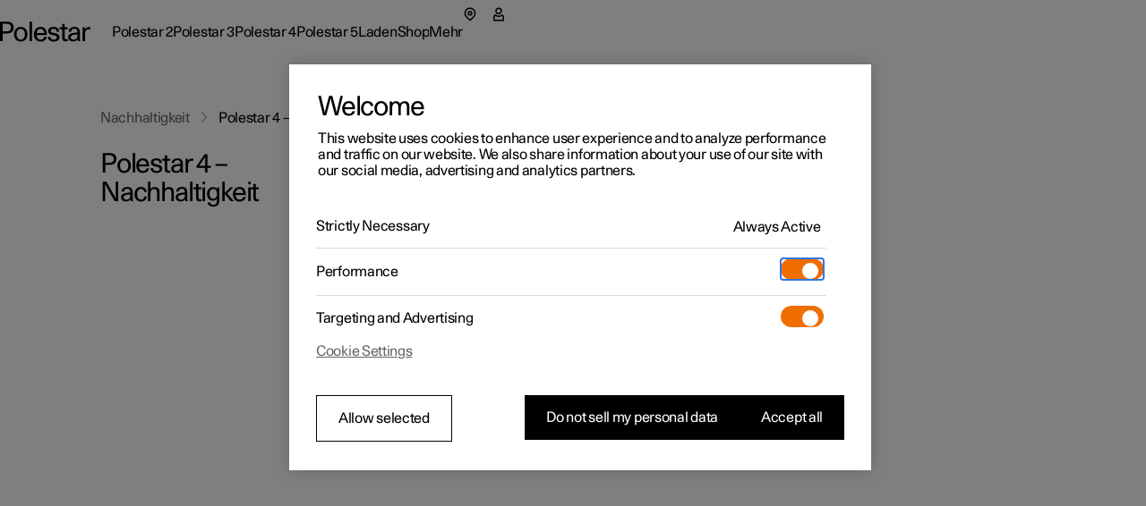

--- FILE ---
content_type: text/html
request_url: https://www.polestar.com/de/sustainability/polestar-4-credentials/
body_size: 38335
content:
<!DOCTYPE html><html lang="de" dir="ltr"><head><meta charSet="utf-8"/><meta http-equiv="x-ua-compatible" content="ie=edge"/><meta name="viewport" content="width=device-width, initial-scale=1, shrink-to-fit=no"/><link rel="preload" as="font" type="font/woff2" href="https://www.polestar.com/shared-assets/fonts/polestar-unica/regular.woff2" crossorigin="anonymous"/><script src="https://cdn.cookielaw.org/scripttemplates/otSDKStub.js" type="text/javascript" data-domain-script="2b8f0235-bba3-48f8-b40b-77394cd12e03" async="" id="one-trust"></script><script>
          const otScript = document.getElementById('one-trust');
          if (otScript) {
            otScript.onerror = () => {
              console.error('OneTrust script failed');
              window.OneTrustFailed = true;
            };
          } 
        </script><script type="text/javascript" async="">
            function OptanonWrapper() {};
        </script><link type="text/javascript" href="https://cdn.optimizely.com/js/25289780948.js" rel="preload" as="script"/><meta name="generator" content="Gatsby 4.22.0"/><meta charSet="utf-8" data-gatsby-head="true"/><meta name="image" content="https://www.polestar.com/dato-assets/11286/1740662896-00-ps4-sustainability-credentials-seo.png?auto=format&amp;w=1200&amp;h=630&amp;fit=crop&amp;q=35" data-gatsby-head="true"/><meta name="description" content="Hier finden Sie einen Überblick über die Nachhaltigkeitsnachweise des Polestar 4, der Verbraucherinnen und Verbrauchern transparente Informationen liefern soll." data-gatsby-head="true"/><meta property="og:title" content="Nachhaltigkeitsnachweise – Polestar 4 | Polestar Deutschland" data-gatsby-head="true"/><meta property="og:description" content="Hier finden Sie einen Überblick über die Nachhaltigkeitsnachweise des Polestar 4, der Verbraucherinnen und Verbrauchern transparente Informationen liefern soll." data-gatsby-head="true"/><meta property="og:url" content="https://www.polestar.com/de/sustainability/polestar-4-credentials/" data-gatsby-head="true"/><meta property="og:site_name" content="Nachhaltigkeitsnachweise – Polestar 4 | Polestar Deutschland" data-gatsby-head="true"/><meta property="og:image" content="https://www.polestar.com/dato-assets/11286/1740662896-00-ps4-sustainability-credentials-seo.png?auto=format&amp;w=1200&amp;h=630&amp;fit=crop&amp;q=35" data-gatsby-head="true"/><meta name="twitter:title" content="Nachhaltigkeitsnachweise – Polestar 4 | Polestar Deutschland" data-gatsby-head="true"/><meta name="twitter:description" content="Hier finden Sie einen Überblick über die Nachhaltigkeitsnachweise des Polestar 4, der Verbraucherinnen und Verbrauchern transparente Informationen liefern soll." data-gatsby-head="true"/><meta name="twitter:card" content="summary_large_image" data-gatsby-head="true"/><meta name="twitter:image" content="https://www.polestar.com/dato-assets/11286/1740662896-00-ps4-sustainability-credentials-seo.png?auto=format&amp;w=1200&amp;h=630&amp;fit=crop&amp;q=35" data-gatsby-head="true"/><meta property="og:type" content="website" data-gatsby-head="true"/><title data-gatsby-head="true">Nachhaltigkeitsnachweise – Polestar 4 | Polestar Deutschland</title><link rel="canonical" href="https://www.polestar.com/de/sustainability/polestar-4-credentials/" data-gatsby-head="true"/><link rel="alternate" hrefLang="de-de" href="https://www.polestar.com/de/sustainability/polestar-4-credentials" data-gatsby-head="true"/><link rel="alternate" hrefLang="en" href="https://www.polestar.com/global/sustainability/polestar-4-credentials" data-gatsby-head="true"/><link rel="alternate" hrefLang="ar-ae" href="https://www.polestar.com/ar-ae/sustainability/polestar-4-credentials" data-gatsby-head="true"/><link rel="alternate" hrefLang="da-dk" href="https://www.polestar.com/dk/sustainability/polestar-4-credentials" data-gatsby-head="true"/><link rel="alternate" hrefLang="de-at" href="https://www.polestar.com/at/sustainability/polestar-4-credentials" data-gatsby-head="true"/><link rel="alternate" hrefLang="de-ch" href="https://www.polestar.com/de-ch/sustainability/polestar-4-credentials" data-gatsby-head="true"/><link rel="alternate" hrefLang="en-ae" href="https://www.polestar.com/en-ae/sustainability/polestar-4-credentials" data-gatsby-head="true"/><link rel="alternate" hrefLang="en-au" href="https://www.polestar.com/au/sustainability/polestar-4-credentials" data-gatsby-head="true"/><link rel="alternate" hrefLang="en-ca" href="https://www.polestar.com/en-ca/sustainability/polestar-4-credentials" data-gatsby-head="true"/><link rel="alternate" hrefLang="en-gb" href="https://www.polestar.com/uk/sustainability/polestar-4-credentials" data-gatsby-head="true"/><link rel="alternate" hrefLang="en-hk" href="https://www.polestar.com/hk/sustainability/polestar-4-credentials" data-gatsby-head="true"/><link rel="alternate" hrefLang="en-ie" href="https://www.polestar.com/ie/sustainability/polestar-4-credentials" data-gatsby-head="true"/><link rel="alternate" hrefLang="en-il" href="https://www.polestar.com/en-il/sustainability/polestar-4-credentials" data-gatsby-head="true"/><link rel="alternate" hrefLang="en-kw" href="https://www.polestar.com/en-kw/sustainability/polestar-4-credentials" data-gatsby-head="true"/><link rel="alternate" hrefLang="en-nz" href="https://www.polestar.com/nz/sustainability/polestar-4-credentials" data-gatsby-head="true"/><link rel="alternate" hrefLang="en-sg" href="https://www.polestar.com/en-sg/sustainability/polestar-4-credentials" data-gatsby-head="true"/><link rel="alternate" hrefLang="en-us" href="https://www.polestar.com/us/sustainability/polestar-4-credentials" data-gatsby-head="true"/><link rel="alternate" hrefLang="es-es" href="https://www.polestar.com/es/sustainability/polestar-4-credentials" data-gatsby-head="true"/><link rel="alternate" hrefLang="fi-fi" href="https://www.polestar.com/fi/sustainability/polestar-4-credentials" data-gatsby-head="true"/><link rel="alternate" hrefLang="fr-be" href="https://www.polestar.com/fr-be/sustainability/polestar-4-credentials" data-gatsby-head="true"/><link rel="alternate" hrefLang="fr-ca" href="https://www.polestar.com/fr-ca/sustainability/polestar-4-credentials" data-gatsby-head="true"/><link rel="alternate" hrefLang="fr-ch" href="https://www.polestar.com/fr-ch/sustainability/polestar-4-credentials" data-gatsby-head="true"/><link rel="alternate" hrefLang="fr-fr" href="https://www.polestar.com/fr/sustainability/polestar-4-credentials" data-gatsby-head="true"/><link rel="alternate" hrefLang="fr-lu" href="https://www.polestar.com/fr-lu/sustainability/polestar-4-credentials" data-gatsby-head="true"/><link rel="alternate" hrefLang="is-is" href="https://www.polestar.com/is-is/sustainability/polestar-4-credentials" data-gatsby-head="true"/><link rel="alternate" hrefLang="it-ch" href="https://www.polestar.com/it-ch/sustainability/polestar-4-credentials" data-gatsby-head="true"/><link rel="alternate" hrefLang="it-it" href="https://www.polestar.com/it/sustainability/polestar-4-credentials" data-gatsby-head="true"/><link rel="alternate" hrefLang="ko-kr" href="https://www.polestar.com/kr/sustainability/polestar-4-credentials" data-gatsby-head="true"/><link rel="alternate" hrefLang="nb-no" href="https://www.polestar.com/no/sustainability/polestar-4-credentials" data-gatsby-head="true"/><link rel="alternate" hrefLang="nl-be" href="https://www.polestar.com/nl-be/sustainability/polestar-4-credentials" data-gatsby-head="true"/><link rel="alternate" hrefLang="nl-nl" href="https://www.polestar.com/nl/sustainability/polestar-4-credentials" data-gatsby-head="true"/><link rel="alternate" hrefLang="pt-pt" href="https://www.polestar.com/pt/sustainability/polestar-4-credentials" data-gatsby-head="true"/><link rel="alternate" hrefLang="sv-se" href="https://www.polestar.com/se/sustainability/polestar-4-credentials" data-gatsby-head="true"/><link rel="alternate" hrefLang="zh-cn" href="https://www.polestar.cn/zh-cn/sustainability/polestar-4-credentials" data-gatsby-head="true"/><link data-rh="true" rel="apple-touch-icon" sizes="180x180" href="https://www.polestar.com/w3-assets/apple-touch-icon.png"/><link data-rh="true" rel="icon" type="image/png" sizes="32x32" href="https://www.polestar.com/w3-assets/favicon-32x32.png"/><link data-rh="true" rel="icon" type="image/png" sizes="16x16" href="https://www.polestar.com/w3-assets/favicon-16x16.png"/><script data-rh="true" type="application/ld+json">{"@context":"https://schema.org","@type":"BreadcrumbList","itemListElement":[{"@type":"ListItem","position":1,"name":"Nachhaltigkeit","item":"https://www.polestar.com/de/sustainability"},{"@type":"ListItem","position":2,"name":"Polestar 4 – Nachhaltigkeit"}]}</script><link rel="sitemap" type="application/xml" href="/sitemap.xml"/><meta data-build-id="19067963331"/><script>(function(w,d,s,l,i){w[l]=w[l]||[];w[l].push({'gtm.start':
new Date().getTime(),event:'gtm.js'});var f=d.getElementsByTagName(s)[0],
j=d.createElement(s),dl=l!='dataLayer'?'&l='+l:'';j.async=true;j.setAttributeNode(d.createAttribute('data-ot-ignore'));j.src=
'https://www.googletagmanager.com/gtm.js?id='+i+dl;f.parentNode.insertBefore(j,f);
})(window,document,'script','dataLayer','GTM-T6SM3VW');</script></head><body><noscript><iframe title="Google Tag Manager" src="https://www.googletagmanager.com/ns.html?id=GTM-T6SM3VW" height="0" width="0" style="display:none;visibility:hidden"></iframe></noscript><div id="___gatsby"><div style="outline:none" tabindex="-1" id="gatsby-focus-wrapper"><style data-emotion="css-global 6ijiv4">html,body,#___gatsby{height:100%;}body{margin:0;}div[role='group'][tabindex]{height:100%;}:lang(ko){word-break:keep-all;}</style><style data-emotion="css-global 15gik9y">body,#___gatsby{margin:0;padding:0;border:0;font-size:100%;font:inherit;vertical-align:baseline;}html{box-sizing:border-box;font-smooth:always;-webkit-font-smoothing:antialiased;-khtml-font-smoothing:antialiased;-apple-font-smoothing:antialiased;-moz-osx-font-smoothing:grayscale;}button{margin:0;}div,span,applet,object,iframe,h1,h2,h3,h4,h5,h6,p,blockquote,pre,a,abbr,acronym,address,big,cite,code,del,dfn,em,img,ins,kbd,q,s,samp,small,strike,strong,sub,sup,tt,var,b,u,i,center,dl,dt,dd,ol,ul,li,fieldset,form,label,legend,table,caption,tbody,tfoot,thead,tr,th,td,article,aside,canvas,details,embed,figure,figcaption,footer,header,hgroup,menu,nav,output,ruby,section,summary,time,mark,audio,video,hr{margin:0;padding:0;border:0;font-size:100%;font:inherit;vertical-align:baseline;}*,*:before,*:after{box-sizing:inherit;}article,aside,details,figcaption,figure,footer,header,hgroup,menu,nav,section{display:block;}ol,ul{list-style:none;}blockquote,q{quotes:none;}blockquote:before,blockquote:after,q:before,q:after{content:'';content:none;}table{border-collapse:collapse;border-spacing:0;}sub,sup{font-size:83.33333333333334%;position:relative;line-height:0;}sup{top:-0.35em;}sub{bottom:-0.25em;}html,body,#___gatsby{height:100%;}body,#___gatsby{background-color:rgb(255, 255, 255);}#___gatsby{-webkit-transition:background-color 200ms cubic-bezier(0.15,1,0.35,1);transition:background-color 200ms cubic-bezier(0.15,1,0.35,1);}html{font-size:100%;}div[data-version][data-type='component-warehouse']{--cw-mega-menu-bar-height:3.5rem;--cw-mega-menu-sub-nav-height:0px;--cw-mega-menu-top-offset:calc(var(--cw-offer-bar-block-size, 0px) + var(--cw-importer-banner-block-size, 0px));--cw-mega-menu-block-size:calc(var(--cw-mega-menu-bar-height, 0px) + var(--cw-mega-menu-sub-nav-height, 0px));--cw-mega-menu-safe-area-height:calc(var(--cw-mega-menu-top-offset, 0px) + var(--cw-mega-menu-bar-height, 0px) + var(--cw-mega-menu-sub-nav-height, 0px));--cw-mega-menu-max-safe-area-height:calc(var(--cw-mega-menu-top-offset, 0px) + var(--cw-mega-menu-bar-height, 0px) + var(--cw-mega-menu-sub-nav-height, 0px));--cw-mega-menu-hide-header:0;}@media (min-width: 768px){div[data-version][data-type='component-warehouse']{--cw-mega-menu-bar-height:4rem;}}@media (min-width: 960px){div[data-version][data-type='component-warehouse']{--cw-mega-menu-bar-height:4.5rem;}}:lang(ko){word-break:keep-all;}#___gatsby{font-style:normal;font-weight:400;color:rgb(0, 0, 0);font-size:1rem;line-height:var(--cw-line-height-small);letter-spacing:var(--cw-letter-spacing-small, 0);}#___gatsby,#___gatsby [dir='ltr']{font-family:Polestar Unica,Helvetica Neue,Helvetica,Arial,sans-serif;}#___gatsby [dir='rtl']{font-family:Polestar Unica,system-ui,-apple-system,sans-serif;}input,select,textarea,button{font-family:inherit;font-size:inherit;line-height:inherit;letter-spacing:inherit;}strong,b{font-weight:700;}::-moz-focus-inner{border:none;}:focus{outline:0;box-shadow:none;}:focus-visible{outline:0;box-shadow:none;}.cw-disabled-scrolling{touch-action:none;overscroll-behavior:none;}@media (min-width: 0px){.cw-scrolling-input-fix{position:fixed;}}:root:not([dir]) *,:root[dir='ltr'],:root [dir='ltr']{--cw-line-height-small:1.125rem;--cw-line-height-large:2rem;--cw-letter-spacing-small:-0.01875rem;--cw-letter-spacing-large:-0.075rem;}:root[lang='he'],:root [lang='he']{--cw-line-height-small:1.125rem;--cw-line-height-large:2rem;--cw-letter-spacing-small:0;--cw-letter-spacing-large:0;}:root[lang='ar'],:root [lang='ar']{--cw-line-height-small:1.3125rem;--cw-line-height-large:2.25rem;--cw-letter-spacing-small:0;--cw-letter-spacing-large:0;}</style><style data-emotion="css 1q8magb">.css-1q8magb{display:-webkit-box;display:-webkit-flex;display:-ms-flexbox;display:flex;-webkit-flex-direction:column;-ms-flex-direction:column;flex-direction:column;margin:0 auto;min-height:100%;}</style><div aria-hidden="false" data-version="117.2.0" data-type="component-warehouse" dir="ltr" class="css-1q8magb"><style data-emotion="css tilveo">.css-tilveo{position:fixed;inset-block-start:1.25rem;inset-inline-start:1.5rem;z-index:110;-webkit-transition:opacity 200ms cubic-bezier(0,0,1,1);transition:opacity 200ms cubic-bezier(0,0,1,1);}.css-tilveo:not(:focus-within){position:absolute;width:1px;height:1px;padding:0;margin:-1px;overflow:hidden;clip:rect(0, 0, 0, 0);-webkit-clip-path:inset(50%);clip-path:inset(50%);border:0;pointer-events:none;white-space:nowrap;outline:none;opacity:0;}</style><style data-emotion="css 19sbyfw">.css-19sbyfw{padding:0;background:none;font-weight:normal;cursor:pointer;position:relative;display:inline-block;-webkit-text-decoration:none;text-decoration:none;-webkit-user-select:none;-moz-user-select:none;-ms-user-select:none;user-select:none;text-overflow:ellipsis;touch-action:manipulation;-webkit-tap-highlight-color:transparent;max-width:100%;font-size:1rem;letter-spacing:var(--cw-letter-spacing-small, 0);min-height:var(--cw-line-height-small);-webkit-transition:all 200ms;transition:all 200ms;transition-property:background,box-shadow,color;background:rgb(0, 0, 0);color:rgb(255, 255, 255);height:3rem;padding-block:0;padding-inline:1rem 2rem;position:fixed;inset-block-start:1.25rem;inset-inline-start:1.5rem;z-index:110;-webkit-transition:opacity 200ms cubic-bezier(0,0,1,1);transition:opacity 200ms cubic-bezier(0,0,1,1);}.css-19sbyfw [data-type='icon']{color:rgb(240, 110, 0);}.css-19sbyfw:disabled{pointer-events:none;opacity:1;background:rgb(153,
  153,
  153);color:rgba(255, 255, 255, 0.3);}.css-19sbyfw:disabled [data-type='icon']{color:rgba(240, 110, 0, 0.3);}@media (hover: none){.css-19sbyfw:active:not(:disabled){background:rgb(77,
  77,
  77);color:rgb(255, 255, 255);}.css-19sbyfw:active:not(:disabled) [data-type='icon']{color:rgb(240, 110, 0);}}@media (hover: hover){.css-19sbyfw:hover:not(:disabled){background:rgb(77,
  77,
  77);color:rgb(255, 255, 255);}.css-19sbyfw:hover:not(:disabled) [data-type='icon']{color:rgb(240, 110, 0);}}.css-19sbyfw:before{position:absolute;content:'';min-width:auto;min-height:auto;width:100%;height:100%;top:50%;left:50%;-webkit-transform:translate(-50%, -50%);-moz-transform:translate(-50%, -50%);-ms-transform:translate(-50%, -50%);transform:translate(-50%, -50%);}.css-19sbyfw:before{min-width:3rem;}.css-19sbyfw:before{min-height:3rem;}.css-19sbyfw:not(:focus-within){position:absolute;width:1px;height:1px;padding:0;margin:-1px;overflow:hidden;clip:rect(0, 0, 0, 0);-webkit-clip-path:inset(50%);clip-path:inset(50%);border:0;pointer-events:none;white-space:nowrap;outline:none;opacity:0;}</style><a data-focus-theme="light" href="#main-content" target="_self" data-type="skip-link" class="css-19sbyfw"><style data-emotion="css 1p2wkou">.css-1p2wkou{-webkit-flex:1;-ms-flex:1;flex:1;display:-webkit-box;display:-webkit-flex;display:-ms-flexbox;display:flex;-webkit-align-items:center;-webkit-box-align:center;-ms-flex-align:center;align-items:center;line-height:2em;height:1em;padding-block-start:0.125rem;max-width:100%;-webkit-transform:translateY(1rem);-moz-transform:translateY(1rem);-ms-transform:translateY(1rem);transform:translateY(1rem);}</style><span class="css-1p2wkou"><style data-emotion="css 1lfoa71">.css-1lfoa71{text-align:start;white-space:nowrap;text-overflow:ellipsis;overflow:hidden;padding-top:5px;margin-top:-5px;-webkit-padding-start:5px;padding-inline-start:5px;-webkit-margin-start:-5px;margin-inline-start:-5px;-webkit-padding-end:5px;padding-inline-end:5px;-webkit-margin-end:-5px;margin-inline-end:-5px;}</style><span class="css-1lfoa71">Skip to Main</span></span></a><style data-emotion="css 1cadxmv">.css-1cadxmv{position:-webkit-sticky;position:sticky;inline-size:100%;inset:0 0 auto;z-index:101;pointer-events:none;--cw-mega-menu-disappearing-header-translate:0 calc(
          (
              var(--cw-mega-menu-block-size, 100%) - var(
                  --cw-mega-menu-sub-nav-height
                ) +
                0.0625rem
            ) *
            (var(--cw-mega-menu-hide-header-progress) * -1)
        );}.css-1cadxmv:has([data-resizing='true']) *{transition-duration:0ms;}@media (min-width: 0px) and (max-width: 959px){.css-1cadxmv{display:-webkit-box;display:-webkit-flex;display:-ms-flexbox;display:flex;-webkit-flex-direction:column;-ms-flex-direction:column;flex-direction:column;}[data-interaction-mode='keyboard'] .css-1cadxmv *{-webkit-transition:none!important;transition:none!important;}}@media (min-width: 960px){.css-1cadxmv{display:grid;grid-template:auto 1fr/1fr;-webkit-translate:var(--cw-mega-menu-sticky-sub-navigation-translate, var(--cw-mega-menu-disappearing-header-translate, 0 0));-moz-translate:var(--cw-mega-menu-sticky-sub-navigation-translate, var(--cw-mega-menu-disappearing-header-translate, 0 0));-ms-translate:var(--cw-mega-menu-sticky-sub-navigation-translate, var(--cw-mega-menu-disappearing-header-translate, 0 0));translate:var(--cw-mega-menu-sticky-sub-navigation-translate, var(--cw-mega-menu-disappearing-header-translate, 0 0));}}</style><section data-type="mega-menu" id="mega-menu-:R8l9at:" class="css-1cadxmv"><style data-emotion="css jf8n30">.css-jf8n30{z-index:1;--cw-internal-mega-menu-is-light-theme:1;--cw-internal-mega-menu-background:rgb(255, 255, 255);--cw-internal-mega-menu-color:rgb(0, 0, 0);--cw-internal-mega-menu-tablet-max-inline-size:50%;--cw-internal-mega-menu-divider:rgba(0, 0, 0, 0.15);}@media (min-width: 0px) and (max-width: 959px){.css-jf8n30{width:100%;display:-webkit-box;display:-webkit-flex;display:-ms-flexbox;display:flex;-webkit-flex-direction:column;-ms-flex-direction:column;flex-direction:column;}}@media (min-width: 960px){.css-jf8n30{position:relative;$translate:var(--cw-mega-menu-disappearing-header-translate, 0 0);}}</style><div data-type="navigation-container" class="css-jf8n30"><style data-emotion="css e9ip98">.css-e9ip98{position:relative;-webkit-transition:background-color 200ms cubic-bezier(0,0,1,1);transition:background-color 200ms cubic-bezier(0,0,1,1);display:-webkit-box;display:-webkit-flex;display:-ms-flexbox;display:flex;-webkit-flex-direction:row;-ms-flex-direction:row;flex-direction:row;-webkit-box-pack:center;-ms-flex-pack:center;-webkit-justify-content:center;justify-content:center;overflow:hidden;min-block-size:3.5rem;}@media (min-width: 768px){.css-e9ip98{min-block-size:4rem;}}@media (min-width: 960px){.css-e9ip98{min-block-size:4.5rem;}}@media (min-width: 960px){.css-e9ip98{overflow:unset;background:var(--cw-internal-mega-menu-background);}.css-e9ip98::after{content:'';position:absolute;inset:auto 0 -0.0625rem;block-size:0.0625rem;background:var(--cw-internal-mega-menu-divider, transparent);}@media (min-width: 0px) and (max-width: 959px){.css-e9ip98::after{width:100vw;inset:auto -6vw 0;}@media (min-width: 768px){.css-e9ip98::after{inset:auto -3rem 0;}}}}</style><div data-type="header" class="css-e9ip98"><style data-emotion="css elfv2x">.css-elfv2x{inline-size:min(100%, 114rem);margin-inline:auto;padding-inline:6vw;display:grid;grid-template-columns:1fr auto;}@media (min-width: 768px){.css-elfv2x{padding-inline:3rem;}}@media (min-width: 960px){.css-elfv2x{padding-inline:4rem;}}@media (min-width: 1248px){.css-elfv2x{padding-inline:7rem;}}@media (min-width: 960px){.css-elfv2x{padding-block:1.25rem;grid-template-columns:auto 1fr;gap:1.5rem;}}</style><div data-type="header-content" class="css-elfv2x"><style data-emotion="css 1irst65">.css-1irst65{position:relative;inline-size:100%;display:-webkit-box;display:-webkit-flex;display:-ms-flexbox;display:flex;-webkit-flex-direction:row;-ms-flex-direction:row;flex-direction:row;-webkit-align-items:center;-webkit-box-align:center;-ms-flex-align:center;align-items:center;-webkit-box-pack:justify;-webkit-justify-content:space-between;justify-content:space-between;-webkit-align-self:start;-ms-flex-item-align:start;align-self:start;margin:auto;pointer-events:auto;}@media (min-width: 0px) and (max-width: 959px){.css-1irst65{-webkit-translate:var(--cw-mega-menu-sticky-sub-navigation-translate, var(--cw-mega-menu-disappearing-header-translate, 0 0));-moz-translate:var(--cw-mega-menu-sticky-sub-navigation-translate, var(--cw-mega-menu-disappearing-header-translate, 0 0));-ms-translate:var(--cw-mega-menu-sticky-sub-navigation-translate, var(--cw-mega-menu-disappearing-header-translate, 0 0));translate:var(--cw-mega-menu-sticky-sub-navigation-translate, var(--cw-mega-menu-disappearing-header-translate, 0 0));-webkit-transition:background-color 200ms cubic-bezier(0,0,1,1);transition:background-color 200ms cubic-bezier(0,0,1,1);padding-block:1rem;}.css-1irst65::before{content:'';inset:0 -6vw;position:absolute;background:var(--cw-internal-mega-menu-background);z-index:-1;}@media (min-width: 768px){.css-1irst65::before{inset:0 -3rem;}}.css-1irst65::after{content:'';position:absolute;inset:auto 0 -0.0625rem;block-size:0.0625rem;background:var(--cw-internal-mega-menu-divider, transparent);}@media (min-width: 0px) and (max-width: 959px){.css-1irst65::after{width:100vw;inset:auto -6vw 0;}@media (min-width: 768px){.css-1irst65::after{inset:auto -3rem 0;}}}@media (min-width: 768px){.css-1irst65{padding-block:1.25rem;}}}</style><header class="css-1irst65"><style data-emotion="css 1gwnfh">.css-1gwnfh{margin:-0.25rem 0;cursor:pointer;-webkit-transition:color 200ms cubic-bezier(0,0,1,1),opacity 150ms cubic-bezier(0.65,0,0,1);transition:color 200ms cubic-bezier(0,0,1,1),opacity 150ms cubic-bezier(0.65,0,0,1);}</style><a href="/de/" aria-label="Zurück zur Startseite" class="css-1gwnfh"><style data-emotion="css 1aefzum">.css-1aefzum{height:1.875rem;padding:0.1875rem 0;position:relative;}.css-1aefzum svg{height:100%;width:auto;overflow:visible;}.css-1aefzum path{fill:rgb(0, 0, 0);}.css-1aefzum:before{position:absolute;content:'';min-width:auto;min-height:auto;width:100%;height:100%;top:50%;left:50%;-webkit-transform:translate(-50%, -50%);-moz-transform:translate(-50%, -50%);-ms-transform:translate(-50%, -50%);transform:translate(-50%, -50%);}.css-1aefzum:before{min-width:3rem;}.css-1aefzum:before{min-height:3rem;}</style><div class="css-1aefzum"><svg xmlns="http://www.w3.org/2000/svg" width="101" height="24" fill="none" viewBox="0 0 101 24" role="img"><title>Polestar</title><path d="M0 .22h6.6c.92 0 1.88.04 2.88.12 1.02.08 2 .36 2.94.84.96.5 1.68 1.25 2.16 2.25.5 1 .75 2.12.75 3.36 0 1.32-.27 2.45-.81 3.39a5.61 5.61 0 0 1-2.13 2.19c-.62.38-1.43.65-2.43.81-1 .16-2.18.24-3.54.24H2.94V22H0V.22Zm6.72 10.8c.76 0 1.45-.03 2.07-.09.62-.08 1.1-.2 1.44-.36.68-.34 1.19-.85 1.53-1.53.36-.68.54-1.43.54-2.25 0-.82-.18-1.56-.54-2.22-.34-.68-.85-1.19-1.53-1.53-.34-.18-.82-.29-1.44-.33-.62-.06-1.31-.09-2.07-.09H2.94v8.4h3.78ZM23.111 22.45c-1.14 0-2.17-.2-3.09-.6-.92-.4-1.71-.96-2.37-1.68-.64-.72-1.13-1.58-1.47-2.58-.34-1.02-.51-2.13-.51-3.33 0-1.2.17-2.3.51-3.3.36-1 .86-1.86 1.5-2.58a6.45 6.45 0 0 1 2.34-1.71c.94-.4 1.98-.6 3.12-.6 1.16 0 2.2.2 3.12.6.94.4 1.73.97 2.37 1.71.66.72 1.16 1.58 1.5 2.58.36 1 .54 2.1.54 3.3 0 1.2-.18 2.31-.54 3.33-.34 1-.84 1.86-1.5 2.58-.64.72-1.43 1.28-2.37 1.68-.94.4-1.99.6-3.15.6Zm0-2.19c.72 0 1.37-.14 1.95-.42.6-.3 1.1-.71 1.5-1.23.4-.52.71-1.14.93-1.86.22-.74.33-1.56.33-2.46 0-.9-.11-1.71-.33-2.43-.22-.74-.54-1.37-.96-1.89-.4-.54-.89-.95-1.47-1.23-.56-.3-1.2-.45-1.92-.45-.7 0-1.34.14-1.92.42-.56.28-1.04.68-1.44 1.2-.4.52-.71 1.15-.93 1.89-.22.72-.33 1.53-.33 2.43 0 .9.1 1.72.3 2.46.22.74.53 1.38.93 1.92.4.52.88.93 1.44 1.23.58.28 1.22.42 1.92.42ZM32.924.22h2.76V22h-2.76V.22ZM45.29 22.45c-2.38 0-4.2-.72-5.46-2.16-1.26-1.46-1.89-3.47-1.89-6.03 0-1.16.17-2.24.51-3.24.34-1 .83-1.87 1.47-2.61.66-.74 1.44-1.31 2.34-1.71.92-.42 1.95-.63 3.09-.63 2.42 0 4.19.79 5.31 2.37 1.14 1.58 1.71 3.81 1.71 6.69H40.82c.04.76.18 1.46.42 2.1.24.62.56 1.16.96 1.62.42.44.89.79 1.41 1.05.54.24 1.13.36 1.77.36 1 0 1.86-.24 2.58-.72.74-.48 1.25-1.28 1.53-2.4h2.88c-.14.88-.42 1.66-.84 2.34-.42.66-.95 1.21-1.59 1.65-.62.44-1.33.77-2.13.99-.78.22-1.62.33-2.52.33Zm4.14-9.57c-.16-1.56-.62-2.71-1.38-3.45-.76-.76-1.7-1.14-2.82-1.14-1.18 0-2.15.38-2.91 1.14-.76.74-1.24 1.89-1.44 3.45h8.55ZM56.195 17.14c.04 1.06.4 1.86 1.08 2.4.7.52 1.68.78 2.94.78 1.06 0 1.87-.19 2.43-.57.58-.4.87-.98.87-1.74 0-.48-.11-.87-.33-1.17-.22-.3-.52-.54-.9-.72-.36-.2-.78-.35-1.26-.45-.48-.12-.98-.23-1.5-.33-.68-.12-1.36-.26-2.04-.42-.68-.16-1.3-.4-1.86-.72-.54-.34-.99-.79-1.35-1.35-.34-.58-.51-1.34-.51-2.28 0-.66.14-1.26.42-1.8.3-.56.71-1.04 1.23-1.44.54-.4 1.18-.71 1.92-.93.76-.22 1.6-.33 2.52-.33 1.9 0 3.4.44 4.5 1.32 1.1.86 1.65 2.19 1.65 3.99h-2.73c0-1.12-.3-1.92-.9-2.4-.58-.5-1.45-.75-2.61-.75-.96 0-1.72.2-2.28.6-.56.38-.84.9-.84 1.56 0 .44.1.8.3 1.08.22.28.5.51.84.69.34.18.74.33 1.2.45.46.1.95.2 1.47.3.68.14 1.38.3 2.1.48.72.16 1.36.41 1.92.75.58.34 1.05.8 1.41 1.38.38.58.57 1.35.57 2.31 0 .7-.16 1.34-.48 1.92-.32.56-.76 1.04-1.32 1.44-.56.4-1.23.71-2.01.93-.76.22-1.59.33-2.49.33-2.12 0-3.77-.46-4.95-1.38-1.16-.92-1.76-2.23-1.8-3.93h2.79ZM73.356 22.27c-.6 0-1.15-.08-1.65-.24-.48-.14-.89-.38-1.23-.72-.32-.34-.57-.8-.75-1.38-.18-.58-.27-1.29-.27-2.13v-9h-2.85V6.52h2.85V2.77h2.76v3.75h3.36V8.8h-3.36v7.71c0 .54.01 1.03.03 1.47.04.42.12.78.24 1.08.12.28.3.5.54.66.26.14.61.21 1.05.21h.69c.26-.02.55-.07.87-.15V22c-.82.18-1.58.27-2.28.27ZM81.575 22.33c-1.72 0-3.05-.43-3.99-1.29-.92-.88-1.38-2.01-1.38-3.39 0-.84.16-1.54.48-2.1.34-.58.78-1.05 1.32-1.41.56-.38 1.2-.67 1.92-.87.72-.22 1.46-.38 2.22-.48a29.5 29.5 0 0 1 2.28-.27c.76-.06 1.46-.13 2.1-.21v-.54c0-1.16-.27-2.05-.81-2.67-.54-.64-1.41-.96-2.61-.96-1.08 0-1.95.26-2.61.78-.66.52-.99 1.34-.99 2.46h-2.73c0-.84.15-1.59.45-2.25.32-.66.76-1.21 1.32-1.65.56-.46 1.23-.81 2.01-1.05.78-.24 1.63-.36 2.55-.36 1.46 0 2.6.22 3.42.66.82.44 1.43 1 1.83 1.68.4.68.64 1.44.72 2.28.1.82.15 1.62.15 2.4v4.23c0 .9.02 1.73.06 2.49.06.76.17 1.49.33 2.19h-2.58c-.04-.22-.08-.49-.12-.81-.04-.34-.07-.77-.09-1.29-.66.88-1.42 1.51-2.28 1.89-.86.36-1.85.54-2.97.54Zm.63-2.01c.56 0 1.1-.07 1.62-.21.52-.14.98-.39 1.38-.75.4-.38.72-.89.96-1.53.24-.66.36-1.5.36-2.52v-.87c-.58.08-1.3.15-2.16.21-.86.04-1.69.16-2.49.36-.8.2-1.48.51-2.04.93-.56.4-.84.99-.84 1.77 0 .76.28 1.39.84 1.89.58.48 1.37.72 2.37.72ZM92.256 6.52h2.61V8.8c.6-.94 1.26-1.58 1.98-1.92.72-.36 1.51-.54 2.37-.54.58 0 1.16.06 1.74.18v2.43c-.34-.06-.66-.11-.96-.15-.3-.04-.59-.06-.87-.06-.84 0-1.53.15-2.07.45-.52.28-.93.69-1.23 1.23-.3.52-.51 1.16-.63 1.92s-.18 1.61-.18 2.55V22h-2.76V6.52Z"></path></svg></div></a><style data-emotion="css bxqx5h">@media (min-width: 960px){.css-bxqx5h{display:none;}}</style><div class="css-bxqx5h"><style data-emotion="css 1bte3rx">.css-1bte3rx{color:rgb(0, 0, 0);width:1.5rem;height:1.5rem;}@media (hover: hover){.css-1bte3rx:hover{color:rgba(0, 0, 0, 0.6);box-shadow:none;}}.css-1bte3rx:active{color:rgb(240, 110, 0);box-shadow:none;}</style><style data-emotion="css bbdwah">.css-bbdwah{margin:0;display:inline-block;color:rgba(0, 0, 0, 0.6);border:0;cursor:pointer;width:auto;max-width:100%;box-shadow:none;background-color:rgba(0, 0, 0, 0);-webkit-transition:background-color 200ms,color 200ms,border-color 200ms,box-shadow 200ms,opacity 200ms;transition:background-color 200ms,color 200ms,border-color 200ms,box-shadow 200ms,opacity 200ms;-webkit-text-decoration:none;text-decoration:none;-webkit-user-select:none;-moz-user-select:none;-ms-user-select:none;user-select:none;touch-action:manipulation;-webkit-tap-highlight-color:transparent;font-family:Polestar Unica,Helvetica Neue,Helvetica,Arial,sans-serif;font-weight:400;font-size:1rem;line-height:var(--cw-line-height-small);position:relative;display:-webkit-box;display:-webkit-flex;display:-ms-flexbox;display:flex;-webkit-align-items:center;-webkit-box-align:center;-ms-flex-align:center;align-items:center;-webkit-box-pack:center;-ms-flex-pack:center;-webkit-justify-content:center;justify-content:center;width:3rem;height:3rem;padding:0;color:rgb(0, 0, 0);width:1.5rem;height:1.5rem;}@media (hover: hover){.css-bbdwah:hover{color:rgb(0, 0, 0);}}.css-bbdwah:active{color:rgba(0, 0, 0, 0.6);}.css-bbdwah:before{position:absolute;content:'';min-width:auto;min-height:auto;width:100%;height:100%;top:50%;left:50%;-webkit-transform:translate(-50%, -50%);-moz-transform:translate(-50%, -50%);-ms-transform:translate(-50%, -50%);transform:translate(-50%, -50%);}.css-bbdwah:before{min-width:3rem;}.css-bbdwah:before{min-height:3rem;}@media (hover: hover){.css-bbdwah:hover{color:rgba(0, 0, 0, 0.6);box-shadow:none;}}.css-bbdwah:active{color:rgb(240, 110, 0);box-shadow:none;}</style><button title="Menü öffnen" type="button" data-focus-spacing="6" data-focus-theme="light" data-type="menu-button" aria-expanded="false" aria-controls="mega-menu-:R8l9at:-primary-navigation" aria-label="Menü öffnen" class="css-bbdwah"><style data-emotion="css 14zx4vh">.css-14zx4vh{display:-webkit-box;display:-webkit-flex;display:-ms-flexbox;display:flex;-webkit-flex-direction:row;-ms-flex-direction:row;flex-direction:row;-webkit-align-items:center;-webkit-box-align:center;-ms-flex-align:center;align-items:center;}</style><div class="css-14zx4vh"><style data-emotion="css 1bku2xc">.css-1bku2xc{display:-webkit-box;display:-webkit-flex;display:-ms-flexbox;display:flex;position:relative;z-index:1;}</style><style data-emotion="css 62qso3">.css-62qso3{font-size:1rem;height:calc(1.5 * 1rem);-webkit-user-select:none;-moz-user-select:none;-ms-user-select:none;user-select:none;display:-webkit-inline-box;display:-webkit-inline-flex;display:-ms-inline-flexbox;display:inline-flex;-webkit-align-items:center;-webkit-box-align:center;-ms-flex-align:center;align-items:center;-webkit-box-pack:center;-ms-flex-pack:center;-webkit-justify-content:center;justify-content:center;-webkit-transition:color 200ms;transition:color 200ms;display:-webkit-box;display:-webkit-flex;display:-ms-flexbox;display:flex;position:relative;z-index:1;}</style><span aria-hidden="true" class="css-62qso3"><svg viewBox="0 0 24 24" fill="none" height="100%" role="presentation"><path d="M0 3h24v1.5H0V3ZM0 11.25h24v1.5H0v-1.5ZM24 19.5H0V21h24v-1.5Z" fill="currentColor"></path></svg></span></div></button></div></header><style data-emotion="css 8mddjf">.css-8mddjf{background-color:rgba(0, 0, 0, 0.6);}</style><style data-emotion="css 1f0h0ys">.css-1f0h0ys{display:-webkit-box;display:-webkit-flex;display:-ms-flexbox;display:flex;-webkit-flex-direction:column;-ms-flex-direction:column;flex-direction:column;-webkit-box-pack:end;-ms-flex-pack:end;-webkit-justify-content:end;justify-content:end;inline-size:100%;color:rgb(0, 0, 0);pointer-events:auto;--primary-navigation-opacity:1;}@media (min-width: 0px) and (max-width: 959px){.css-1f0h0ys{background:var(--cw-internal-mega-menu-background);position:fixed;inset:0;overflow:hidden;-webkit-translate:calc(var(--cw-internal-mega-menu-mobile-translate, 0) * var(--cw-rtl-translate, 1)) 0;-moz-translate:calc(var(--cw-internal-mega-menu-mobile-translate, 0) * var(--cw-rtl-translate, 1)) 0;-ms-translate:calc(var(--cw-internal-mega-menu-mobile-translate, 0) * var(--cw-rtl-translate, 1)) 0;translate:calc(var(--cw-internal-mega-menu-mobile-translate, 0) * var(--cw-rtl-translate, 1)) 0;-webkit-transition:0ms;transition:0ms;padding:3.5rem 6vw 0;}}@media (min-width: 768px){.css-1f0h0ys{inline-size:min(100%, var(--cw-internal-mega-menu-tablet-max-inline-size));inset-inline:auto 0;inset-block:0;padding:4rem 3rem 0;}}@media (min-width: 960px){.css-1f0h0ys{inline-size:100%;-webkit-flex-direction:row;-ms-flex-direction:row;flex-direction:row;-webkit-translate:none;-moz-translate:none;-ms-translate:none;translate:none;-webkit-transition:none;transition:none;padding:unset;gap:inherit;}}.css-1f0h0ys:has(
      [data-type='primary-navigation-item']:hover,
      [data-type*='icon-']:hover,
      [data-type='primary-navigation-item']:focus-within,
      [data-type*='icon-']:focus-within,
      [data-type='primary-navigation-item'] [aria-expanded='true']
    ){--primary-navigation-opacity:0.6;}.css-1f0h0ys [data-type='primary-navigation-item'],.css-1f0h0ys [data-type*='icon-']{opacity:var(--primary-navigation-opacity);}.css-1f0h0ys [data-type='primary-navigation-item']:has([aria-expanded='true']),.css-1f0h0ys [data-type*='icon-']:has([aria-expanded='true']),.css-1f0h0ys [data-type='primary-navigation-item']:hover,.css-1f0h0ys [data-type*='icon-']:hover,.css-1f0h0ys [data-type='primary-navigation-item']:focus-within,.css-1f0h0ys [data-type*='icon-']:focus-within{opacity:1;}</style><nav data-type="mega-menu-navigation" data-resizing="false" style="--cw-internal-mega-menu-mobile-translate:100%" id="mega-menu-:R8l9at:-primary-navigation" aria-label="Haupt" class="css-1f0h0ys"><style data-emotion="css 1xehi6e">@media (min-width: 0px) and (max-width: 959px){.css-1xehi6e{block-size:100%;position:relative;overflow:hidden;display:-webkit-box;display:-webkit-flex;display:-ms-flexbox;display:flex;-webkit-flex-direction:column;-ms-flex-direction:column;flex-direction:column;margin-inline:-6vw;padding-inline:6vw 0;}.css-1xehi6e::after{content:'';position:absolute;inset:0 1.5rem 0 0;background:linear-gradient(
        to bottom,
        var(--cw-internal-mega-menu-background),
        transparent calc(80px * var(--top-offset)),
        transparent
          calc(
            100% - (80px * var(--bottom-offset))
          ),
        var(--cw-internal-mega-menu-background)
      );pointer-events:none;}@media (min-width: 768px){.css-1xehi6e{margin-inline:-3rem;padding-inline:3rem 0;}}}@media (min-width: 960px){.css-1xehi6e{display:-webkit-box;display:-webkit-flex;display:-ms-flexbox;display:flex;-webkit-flex-direction:column;-ms-flex-direction:column;flex-direction:column;-webkit-box-pack:center;-ms-flex-pack:center;-webkit-justify-content:center;justify-content:center;}}</style><div style="--top-offset:0;--bottom-offset:0" class="css-1xehi6e"><style data-emotion="css 1lnj9yu">@media (min-width: 0px) and (max-width: 959px){.css-1lnj9yu{overflow:auto;height:auto;margin-block-start:auto;max-block-size:100%;}}@media (min-width: 0px){.css-1lnj9yu{-webkit-padding-end:6vw;padding-inline-end:6vw;}}@media (min-width: 768px){.css-1lnj9yu{-webkit-padding-end:3rem;padding-inline-end:3rem;}}@media (min-width: 960px){.css-1lnj9yu{-webkit-padding-end:0;padding-inline-end:0;}}</style><div class="css-1lnj9yu"><style data-emotion="css 10cxx8z">.css-10cxx8z{display:-webkit-box;display:-webkit-flex;display:-ms-flexbox;display:flex;-webkit-flex-direction:column;-ms-flex-direction:column;flex-direction:column;-webkit-box-flex-wrap:wrap;-webkit-flex-wrap:wrap;-ms-flex-wrap:wrap;flex-wrap:wrap;}@media (min-width: 960px){.css-10cxx8z{-webkit-flex-direction:row;-ms-flex-direction:row;flex-direction:row;-webkit-align-items:center;-webkit-box-align:center;-ms-flex-align:center;align-items:center;-webkit-flex-shrink:1;-ms-flex-negative:1;flex-shrink:1;gap:1.5rem;inline-size:auto;-webkit-align-self:end;-ms-flex-item-align:end;align-self:end;}}</style><ul role="list" class="css-10cxx8z"><style data-emotion="css 1qwl8ig">.css-1qwl8ig{position:relative;max-inline-size:100%;}@media (min-width: 0px) and (max-width: 959px){.css-1qwl8ig[data-group='main']+.css-1qwl8ig[data-group='secondary']{margin-block-start:1.5rem;}}</style><li data-group="main" class="css-1qwl8ig"><style data-emotion="css 1v8ruus">.css-1v8ruus{isolation:isolate;position:relative;display:-webkit-box;display:-webkit-flex;display:-ms-flexbox;display:flex;-webkit-flex-direction:row;-ms-flex-direction:row;flex-direction:row;-webkit-align-content:center;-ms-flex-line-pack:center;align-content:center;-webkit-box-pack:justify;-webkit-justify-content:space-between;justify-content:space-between;gap:0.25rem;inline-size:100%;cursor:pointer;}</style><div data-type="primary-navigation-item" class="css-1v8ruus"><style data-emotion="css 8t564y">.css-8t564y{inline-size:100%;}@media (min-width: 960px){.css-8t564y{display:none;}}</style><div class="css-8t564y"><style data-emotion="css 1dr5gce">.css-1dr5gce{border:none;margin:0;padding:0;inline-size:auto;overflow:visible;color:inherit;font:inherit;background:inherit;-webkit-appearance:none;text-align:start;display:-webkit-box;display:-webkit-flex;display:-ms-flexbox;display:flex;-webkit-flex-direction:row;-ms-flex-direction:row;flex-direction:row;-webkit-box-pack:justify;-webkit-justify-content:space-between;justify-content:space-between;inline-size:100%;-webkit-align-items:center;-webkit-box-align:center;-ms-flex-align:center;align-items:center;cursor:pointer;padding:0.1875rem 0;}</style><button data-type="panel-button" aria-expanded="false" class="css-1dr5gce"><style data-emotion="css cjfd7m">.css-cjfd7m{overflow:hidden;-webkit-text-decoration:none;text-decoration:none;font-size:1.875rem;line-height:1.875rem;letter-spacing:var(--cw-letter-spacing-large, 0);color:currentColor;-webkit-transition:color 200ms cubic-bezier(0,0,1,1),opacity 150ms cubic-bezier(0.65,0,0,1);transition:color 200ms cubic-bezier(0,0,1,1),opacity 150ms cubic-bezier(0.65,0,0,1);cursor:pointer;padding-block:3px 1px;}</style><span class="css-cjfd7m">Polestar 2</span><style data-emotion="css npet77">.css-npet77{-webkit-margin-end:0.5rem;margin-inline-end:0.5rem;}</style><style data-emotion="css 1qrv7p3">.css-1qrv7p3{font-size:1em;height:calc(1.5 * 1em);-webkit-user-select:none;-moz-user-select:none;-ms-user-select:none;user-select:none;display:-webkit-inline-box;display:-webkit-inline-flex;display:-ms-inline-flexbox;display:inline-flex;-webkit-align-items:center;-webkit-box-align:center;-ms-flex-align:center;align-items:center;-webkit-box-pack:center;-ms-flex-pack:center;-webkit-justify-content:center;justify-content:center;-webkit-transition:color 200ms;transition:color 200ms;-webkit-margin-end:0.5rem;margin-inline-end:0.5rem;}.css-1qrv7p3 >svg{-webkit-transform:translateY(-1px);-moz-transform:translateY(-1px);-ms-transform:translateY(-1px);transform:translateY(-1px);}[data-font=''] .css-1qrv7p3{-webkit-transform:translateY(0);-moz-transform:translateY(0);-ms-transform:translateY(0);transform:translateY(0);}</style><span aria-hidden="true" class="css-1qrv7p3"><svg viewBox="0 0 16 16" fill="none" height="1em" role="presentation"><path d="m5.675 2-1.05 1.05L9.575 8l-4.95 4.95L5.675 14l6-6-6-6Z" fill="currentColor"></path></svg></span></button></div><style data-emotion="css 145x06t">.css-145x06t{display:none;max-width:20vw;}.css-145x06t span{text-align:start;white-space:nowrap;text-overflow:ellipsis;overflow:hidden;}@media (min-width: 960px){.css-145x06t{display:block;}}</style><div data-type="link-wrapper" class="css-145x06t"><style data-emotion="css 1quzxyu">.css-1quzxyu{-webkit-text-decoration:none;text-decoration:none;font-size:1rem;line-height:var(--cw-line-height-small);letter-spacing:var(--cw-letter-spacing-small, 0);color:currentColor;-webkit-transition:color 200ms cubic-bezier(0,0,1,1),opacity 150ms cubic-bezier(0.65,0,0,1);transition:color 200ms cubic-bezier(0,0,1,1),opacity 150ms cubic-bezier(0.65,0,0,1);padding-block:5px 1px;display:block;}</style><span class="css-1quzxyu">Polestar 2</span><style data-emotion="css 7jo9u0">.css-7jo9u0{position:absolute;inset:0;z-index:1;border:none;margin:0;padding:0;inline-size:auto;overflow:visible;color:inherit;font:inherit;background:inherit;-webkit-appearance:none;text-align:start;}[data-interaction-mode='keyboard'] .css-7jo9u0{display:none;}@media not (pointer: coarse){.css-7jo9u0{display:none;}}</style><button data-type="touch-link" aria-expanded="false" aria-controls="mega-menu-:R8l9at:-secondary-navigation-0" class="css-7jo9u0"><style data-emotion="css 1we4ind">.css-1we4ind{position:absolute;width:1px;height:1px;padding:0;margin:-1px;overflow:hidden;clip:rect(0, 0, 0, 0);-webkit-clip-path:inset(50%);clip-path:inset(50%);border:0;pointer-events:none;white-space:nowrap;outline:none;}</style><div class="css-1we4ind">Untermenü Polestar 2</div></button><style data-emotion="css 1i4qlvj">.css-1i4qlvj{border:none;margin:0;padding:0;inline-size:auto;overflow:visible;color:inherit;font:inherit;background:inherit;-webkit-appearance:none;text-align:start;position:absolute;cursor:pointer;inset-block-start:50%;inset-inline-end:0;-webkit-translate:calc((100% + 4px) * var(--cw-rtl-translate, 1)) -50%;-moz-translate:calc((100% + 4px) * var(--cw-rtl-translate, 1)) -50%;-ms-translate:calc((100% + 4px) * var(--cw-rtl-translate, 1)) -50%;translate:calc((100% + 4px) * var(--cw-rtl-translate, 1)) -50%;block-size:100%;}.css-1i4qlvj:not(:focus){position:absolute;width:1px;height:1px;padding:0;margin:-1px;overflow:hidden;clip:rect(0, 0, 0, 0);-webkit-clip-path:inset(50%);clip-path:inset(50%);border:0;pointer-events:none;white-space:nowrap;outline:none;}</style><button data-type="chevron" aria-expanded="false" aria-controls="mega-menu-:R8l9at:-secondary-navigation-0" aria-label="Untermenü Polestar 2" class="css-1i4qlvj"><style data-emotion="css e96rld">.css-e96rld{rotate:var(--multi-purpose-link-chevron-rotation, 0deg);fill:currentColor;}</style><svg style="--multi-purpose-link-chevron-rotation:0deg" width="8" height="8" viewBox="0 0 8 8" xmlns="http://www.w3.org/2000/svg" aria-hidden="true" class="css-e96rld"><path d="M1.52505 1.88391L4.00004 4.35891L6.47503 1.88391L7.35359 2.76246L4.00004 6.11602L0.646484 2.76246L1.52505 1.88391Z"></path></svg></button></div></div></li><li data-group="main" class="css-1qwl8ig"><div data-type="primary-navigation-item" class="css-1v8ruus"><div class="css-8t564y"><button data-type="panel-button" aria-expanded="false" class="css-1dr5gce"><span class="css-cjfd7m">Polestar 3</span><span aria-hidden="true" class="css-1qrv7p3"><svg viewBox="0 0 16 16" fill="none" height="1em" role="presentation"><path d="m5.675 2-1.05 1.05L9.575 8l-4.95 4.95L5.675 14l6-6-6-6Z" fill="currentColor"></path></svg></span></button></div><div data-type="link-wrapper" class="css-145x06t"><span class="css-1quzxyu">Polestar 3</span><button data-type="touch-link" aria-expanded="false" aria-controls="mega-menu-:R8l9at:-secondary-navigation-1" class="css-7jo9u0"><div class="css-1we4ind">Untermenü Polestar 3</div></button><button data-type="chevron" aria-expanded="false" aria-controls="mega-menu-:R8l9at:-secondary-navigation-1" aria-label="Untermenü Polestar 3" class="css-1i4qlvj"><svg style="--multi-purpose-link-chevron-rotation:0deg" width="8" height="8" viewBox="0 0 8 8" xmlns="http://www.w3.org/2000/svg" aria-hidden="true" class="css-e96rld"><path d="M1.52505 1.88391L4.00004 4.35891L6.47503 1.88391L7.35359 2.76246L4.00004 6.11602L0.646484 2.76246L1.52505 1.88391Z"></path></svg></button></div></div></li><li data-group="main" class="css-1qwl8ig"><div data-type="primary-navigation-item" class="css-1v8ruus"><div class="css-8t564y"><button data-type="panel-button" aria-expanded="false" class="css-1dr5gce"><span class="css-cjfd7m">Polestar 4</span><span aria-hidden="true" class="css-1qrv7p3"><svg viewBox="0 0 16 16" fill="none" height="1em" role="presentation"><path d="m5.675 2-1.05 1.05L9.575 8l-4.95 4.95L5.675 14l6-6-6-6Z" fill="currentColor"></path></svg></span></button></div><div data-type="link-wrapper" class="css-145x06t"><span class="css-1quzxyu">Polestar 4</span><button data-type="touch-link" aria-expanded="false" aria-controls="mega-menu-:R8l9at:-secondary-navigation-2" class="css-7jo9u0"><div class="css-1we4ind">Untermenü Polestar 4</div></button><button data-type="chevron" aria-expanded="false" aria-controls="mega-menu-:R8l9at:-secondary-navigation-2" aria-label="Untermenü Polestar 4" class="css-1i4qlvj"><svg style="--multi-purpose-link-chevron-rotation:0deg" width="8" height="8" viewBox="0 0 8 8" xmlns="http://www.w3.org/2000/svg" aria-hidden="true" class="css-e96rld"><path d="M1.52505 1.88391L4.00004 4.35891L6.47503 1.88391L7.35359 2.76246L4.00004 6.11602L0.646484 2.76246L1.52505 1.88391Z"></path></svg></button></div></div></li><li data-group="main" class="css-1qwl8ig"><div data-type="primary-navigation-item" class="css-1v8ruus"><div class="css-8t564y"><button data-type="panel-button" aria-expanded="false" class="css-1dr5gce"><span class="css-cjfd7m">Polestar 5</span><span aria-hidden="true" class="css-1qrv7p3"><svg viewBox="0 0 16 16" fill="none" height="1em" role="presentation"><path d="m5.675 2-1.05 1.05L9.575 8l-4.95 4.95L5.675 14l6-6-6-6Z" fill="currentColor"></path></svg></span></button></div><div data-type="link-wrapper" class="css-145x06t"><span class="css-1quzxyu">Polestar 5</span><button data-type="touch-link" aria-expanded="false" aria-controls="mega-menu-:R8l9at:-secondary-navigation-3" class="css-7jo9u0"><div class="css-1we4ind">Untermenü Polestar 5</div></button><button data-type="chevron" aria-expanded="false" aria-controls="mega-menu-:R8l9at:-secondary-navigation-3" aria-label="Untermenü Polestar 5" class="css-1i4qlvj"><svg style="--multi-purpose-link-chevron-rotation:0deg" width="8" height="8" viewBox="0 0 8 8" xmlns="http://www.w3.org/2000/svg" aria-hidden="true" class="css-e96rld"><path d="M1.52505 1.88391L4.00004 4.35891L6.47503 1.88391L7.35359 2.76246L4.00004 6.11602L0.646484 2.76246L1.52505 1.88391Z"></path></svg></button></div></div></li><li data-group="secondary" class="css-1qwl8ig"><div data-type="primary-navigation-item" class="css-1v8ruus"><div class="css-8t564y"><button data-type="panel-button" aria-expanded="false" class="css-1dr5gce"><span class="css-cjfd7m">Laden</span><span aria-hidden="true" class="css-1qrv7p3"><svg viewBox="0 0 16 16" fill="none" height="1em" role="presentation"><path d="m5.675 2-1.05 1.05L9.575 8l-4.95 4.95L5.675 14l6-6-6-6Z" fill="currentColor"></path></svg></span></button></div><div data-type="link-wrapper" class="css-145x06t"><span class="css-1quzxyu">Laden</span><button data-type="touch-link" aria-expanded="false" aria-controls="mega-menu-:R8l9at:-secondary-navigation-4" class="css-7jo9u0"><div class="css-1we4ind">Untermenü Laden</div></button><button data-type="chevron" aria-expanded="false" aria-controls="mega-menu-:R8l9at:-secondary-navigation-4" aria-label="Untermenü Laden" class="css-1i4qlvj"><svg style="--multi-purpose-link-chevron-rotation:0deg" width="8" height="8" viewBox="0 0 8 8" xmlns="http://www.w3.org/2000/svg" aria-hidden="true" class="css-e96rld"><path d="M1.52505 1.88391L4.00004 4.35891L6.47503 1.88391L7.35359 2.76246L4.00004 6.11602L0.646484 2.76246L1.52505 1.88391Z"></path></svg></button></div></div></li><li data-group="secondary" class="css-1qwl8ig"><div data-type="primary-navigation-item" class="css-1v8ruus"><div class="css-8t564y"><button data-type="panel-button" aria-expanded="false" class="css-1dr5gce"><span class="css-cjfd7m">Shop</span><span aria-hidden="true" class="css-1qrv7p3"><svg viewBox="0 0 16 16" fill="none" height="1em" role="presentation"><path d="m5.675 2-1.05 1.05L9.575 8l-4.95 4.95L5.675 14l6-6-6-6Z" fill="currentColor"></path></svg></span></button></div><div data-type="link-wrapper" class="css-145x06t"><span class="css-1quzxyu">Shop</span><button data-type="touch-link" aria-expanded="false" aria-controls="mega-menu-:R8l9at:-secondary-navigation-5" class="css-7jo9u0"><div class="css-1we4ind">Untermenü Shop</div></button><button data-type="chevron" aria-expanded="false" aria-controls="mega-menu-:R8l9at:-secondary-navigation-5" aria-label="Untermenü Shop" class="css-1i4qlvj"><svg style="--multi-purpose-link-chevron-rotation:0deg" width="8" height="8" viewBox="0 0 8 8" xmlns="http://www.w3.org/2000/svg" aria-hidden="true" class="css-e96rld"><path d="M1.52505 1.88391L4.00004 4.35891L6.47503 1.88391L7.35359 2.76246L4.00004 6.11602L0.646484 2.76246L1.52505 1.88391Z"></path></svg></button></div></div></li><li data-group="secondary" class="css-1qwl8ig"><div data-type="primary-navigation-item" class="css-1v8ruus"><div class="css-8t564y"><button data-type="panel-button" aria-expanded="false" class="css-1dr5gce"><span class="css-cjfd7m">Mehr</span><span aria-hidden="true" class="css-1qrv7p3"><svg viewBox="0 0 16 16" fill="none" height="1em" role="presentation"><path d="m5.675 2-1.05 1.05L9.575 8l-4.95 4.95L5.675 14l6-6-6-6Z" fill="currentColor"></path></svg></span></button></div><div data-type="link-wrapper" class="css-145x06t"><span class="css-1quzxyu">Mehr</span><button data-type="touch-link" aria-expanded="false" aria-controls="mega-menu-:R8l9at:-secondary-navigation-6" class="css-7jo9u0"><div class="css-1we4ind">Untermenü Mehr</div></button><button data-type="chevron" aria-expanded="false" aria-controls="mega-menu-:R8l9at:-secondary-navigation-6" aria-label="Untermenü Mehr" class="css-1i4qlvj"><svg style="--multi-purpose-link-chevron-rotation:0deg" width="8" height="8" viewBox="0 0 8 8" xmlns="http://www.w3.org/2000/svg" aria-hidden="true" class="css-e96rld"><path d="M1.52505 1.88391L4.00004 4.35891L6.47503 1.88391L7.35359 2.76246L4.00004 6.11602L0.646484 2.76246L1.52505 1.88391Z"></path></svg></button></div></div></li></ul></div></div><style data-emotion="css 1mgycii">.css-1mgycii{display:-webkit-box;display:-webkit-flex;display:-ms-flexbox;display:flex;-webkit-flex-direction:row;-ms-flex-direction:row;flex-direction:row;}@media (min-width: 0px) and (max-width: 959px){.css-1mgycii{padding:0.75rem 0;}}.css-1mgycii button,.css-1mgycii a{color:currentColor;-webkit-transition:color 200ms cubic-bezier(0,0,1,1),opacity 150ms cubic-bezier(0.65,0,0,1);transition:color 200ms cubic-bezier(0,0,1,1),opacity 150ms cubic-bezier(0.65,0,0,1);}.css-1mgycii li:first-of-type{-webkit-margin-start:-0.5rem;margin-inline-start:-0.5rem;}.css-1mgycii li:last-of-type{-webkit-margin-end:-0.5rem;margin-inline-end:-0.5rem;}@media (min-width: 0px) and (max-width: 959px){.css-1mgycii li:first-of-type{-webkit-margin-start:-0.75rem;margin-inline-start:-0.75rem;}.css-1mgycii li:last-of-type{-webkit-margin-end:-0.75rem;margin-inline-end:-0.75rem;}}</style><ul class="css-1mgycii"><li><style data-emotion="css 1vxic63">.css-1vxic63:before{min-width:2rem;}.css-1vxic63 span{-webkit-transition:none;transition:none;}</style><style data-emotion="css nvacv3">.css-nvacv3{margin:0;display:inline-block;color:rgba(0, 0, 0, 0.6);border:0;cursor:pointer;width:auto;max-width:100%;box-shadow:none;background-color:rgba(0, 0, 0, 0);-webkit-transition:background-color 200ms,color 200ms,border-color 200ms,box-shadow 200ms,opacity 200ms;transition:background-color 200ms,color 200ms,border-color 200ms,box-shadow 200ms,opacity 200ms;-webkit-text-decoration:none;text-decoration:none;-webkit-user-select:none;-moz-user-select:none;-ms-user-select:none;user-select:none;touch-action:manipulation;-webkit-tap-highlight-color:transparent;font-family:Polestar Unica,Helvetica Neue,Helvetica,Arial,sans-serif;font-weight:400;font-size:1rem;line-height:var(--cw-line-height-small);position:relative;display:-webkit-box;display:-webkit-flex;display:-ms-flexbox;display:flex;-webkit-align-items:center;-webkit-box-align:center;-ms-flex-align:center;align-items:center;-webkit-box-pack:center;-ms-flex-pack:center;-webkit-justify-content:center;justify-content:center;width:2rem;height:2rem;padding:0;}@media (hover: hover){.css-nvacv3:hover{color:rgb(0, 0, 0);}}.css-nvacv3:active{color:rgba(0, 0, 0, 0.6);}.css-nvacv3:before{position:absolute;content:'';min-width:auto;min-height:auto;width:100%;height:100%;top:50%;left:50%;-webkit-transform:translate(-50%, -50%);-moz-transform:translate(-50%, -50%);-ms-transform:translate(-50%, -50%);transform:translate(-50%, -50%);}.css-nvacv3:before{min-width:3rem;}.css-nvacv3:before{min-height:3rem;}.css-nvacv3:before{min-width:2rem;}.css-nvacv3 span{-webkit-transition:none;transition:none;}</style><a title="Unsere Standorte ansehen" data-type="icon-marker" aria-label="Unsere Standorte ansehen" href="/de/spaces/" id="LNXQ6fgERM65IauWvPE05w" tabindex="0" class="css-nvacv3"><div class="css-14zx4vh"><span aria-hidden="true" class="css-62qso3"><svg viewBox="0 0 16 16" fill="none" height="1em" role="presentation"><path fill-rule="evenodd" clip-rule="evenodd" d="M12.096 9.34c.52-.858.779-1.63.779-2.287C12.875 3.961 10.7 2 8 2 5.287 2 3.125 3.974 3.125 6.969c0 .684.263 1.475.783 2.342.514.858 1.222 1.696 1.969 2.449a22.857 22.857 0 0 0 2.124 1.876l.07-.055a23.17 23.17 0 0 0 2.055-1.814c.748-.748 1.457-1.58 1.97-2.428ZM8 15.5s6.375-4.313 6.375-8.447C14.375 3.125 11.521.5 8 .5 4.48.5 1.625 3.125 1.625 6.969 1.625 11.187 8 15.5 8 15.5Z" fill="currentColor"></path><path fill-rule="evenodd" clip-rule="evenodd" d="M10.625 6.875a2.625 2.625 0 1 1-5.25 0 2.625 2.625 0 0 1 5.25 0ZM8 8a1.125 1.125 0 1 0 0-2.25A1.125 1.125 0 0 0 8 8Z" fill="currentColor"></path></svg></span></div></a></li><li><a title="Konto" data-type="icon-avatar" aria-label="Konto" href="/de/login/profile/" id="L_aKvtA0TE-V7FLPcm1OLQ" tabindex="0" class="css-nvacv3"><div class="css-14zx4vh"><span aria-hidden="true" class="css-62qso3"><svg viewBox="0 0 16 16" fill="none" height="1em" role="presentation"><path fill-rule="evenodd" clip-rule="evenodd" d="M9.94 7.456a3.757 3.757 0 0 0 1.81-3.206A3.761 3.761 0 0 0 8 .5a3.761 3.761 0 0 0-3.75 3.75A3.761 3.761 0 0 0 8 8a3.721 3.721 0 0 0 1.94-.544Zm3.779 2.231-1.172-1.265a.925.925 0 0 0-.656-.281.9.9 0 0 0-.563.187c-.19.143-.387.276-.59.398a5.474 5.474 0 0 1-1.365.591A5.15 5.15 0 0 1 8 9.5a5.236 5.236 0 0 1-3.328-1.172.9.9 0 0 0-.563-.187c-.234 0-.515.093-.703.28L2.234 9.689a1.12 1.12 0 0 0-.234.656V15.5h12v-5.156a.926.926 0 0 0-.281-.656ZM12.5 14v-3.42l-.696-.753C10.75 10.521 9.499 11 8 11a6.713 6.713 0 0 1-3.84-1.185l-.66.713V14h9ZM8 2a2.261 2.261 0 0 0-2.25 2.25A2.261 2.261 0 0 0 8 6.5a2.261 2.261 0 0 0 2.25-2.25A2.261 2.261 0 0 0 8 2Z" fill="currentColor"></path></svg></span></div></a></li></ul></nav></div></div><style data-emotion="css wchlr4">.css-wchlr4{position:fixed;inset:0;background:var(--cw-internal-mega-menu-background);-webkit-translate:calc(var(--cw-internal-mega-menu-flyout-translate) * var(--cw-rtl-translate, 1)) 0;-moz-translate:calc(var(--cw-internal-mega-menu-flyout-translate) * var(--cw-rtl-translate, 1)) 0;-ms-translate:calc(var(--cw-internal-mega-menu-flyout-translate) * var(--cw-rtl-translate, 1)) 0;translate:calc(var(--cw-internal-mega-menu-flyout-translate) * var(--cw-rtl-translate, 1)) 0;pointer-events:var(--cw-internal-mega-menu-flyout-pointer-events);-webkit-transition:0ms;transition:0ms;z-index:2;inline-size:100%;}@media (min-width: 768px){.css-wchlr4{inline-size:min(100%, var(--cw-internal-mega-menu-tablet-max-inline-size));inset-inline:auto 0;}}@media (min-width: 960px){.css-wchlr4{--cw-internal-mega-menu-flyout-active:0;--cw-internal-mega-menu-flyout-clip-path-percentage:calc(100% * var(--cw-internal-mega-menu-flyout-active));position:absolute;inline-size:100%;-webkit-clip-path:polygon(
        0 0,
        100% 0,
        100% var(--cw-internal-mega-menu-flyout-clip-path-percentage),
        0 var(--cw-internal-mega-menu-flyout-clip-path-percentage)
      );clip-path:polygon(
        0 0,
        100% 0,
        100% var(--cw-internal-mega-menu-flyout-clip-path-percentage),
        0 var(--cw-internal-mega-menu-flyout-clip-path-percentage)
      );-webkit-transition:clip-path 450ms cubic-bezier(0.43,0,0.42,1);transition:clip-path 450ms cubic-bezier(0.43,0,0.42,1);-webkit-translate:none;-moz-translate:none;-ms-translate:none;translate:none;inset:var(--cw-mega-menu-bar-height) 0 0 0;block-size:min(26.5rem, 90vh);}}</style><div style="--cw-internal-mega-menu-flyout-pointer-events:none;--cw-internal-mega-menu-flyout-translate:100%;--cw-internal-mega-menu-flyout-active:0" data-type="secondary-navigation" class="css-wchlr4"><style data-emotion="css gatmu0">.css-gatmu0{display:grid;block-size:100%;}.css-gatmu0 >*{grid-area:1/1;}@media (min-width: 960px){.css-gatmu0{--cw-internal-mega-menu-flyout-offset:-2.5rem;-webkit-translate:0 calc(var(--cw-internal-mega-menu-flyout-offset) * (1 - var(--cw-internal-mega-menu-flyout-active)));-moz-translate:0 calc(var(--cw-internal-mega-menu-flyout-offset) * (1 - var(--cw-internal-mega-menu-flyout-active)));-ms-translate:0 calc(var(--cw-internal-mega-menu-flyout-offset) * (1 - var(--cw-internal-mega-menu-flyout-active)));translate:0 calc(var(--cw-internal-mega-menu-flyout-offset) * (1 - var(--cw-internal-mega-menu-flyout-active)));-webkit-transition:translate 500ms cubic-bezier(0.65,0,0,1);transition:translate 500ms cubic-bezier(0.65,0,0,1);}@media (prefers-reduced-motion: reduce){.css-gatmu0{--cw-internal-mega-menu-flyout-offset:0;}}}</style><div class="css-gatmu0"><style data-emotion="css pcwx5x">.css-pcwx5x{inline-size:min(100%, 114rem);margin-inline:auto;padding-inline:6vw;--gap:1.5rem;block-size:100%;overflow:hidden;display:grid;grid-template-rows:auto 1fr auto;background:var(--cw-internal-mega-menu-background);color:var(--cw-internal-mega-menu-color);opacity:var(--cw-mega-menu-panel-opacity);-webkit-transition:opacity 200ms cubic-bezier(0,0,1,1);transition:opacity 200ms cubic-bezier(0,0,1,1);}@media (min-width: 768px){.css-pcwx5x{padding-inline:3rem;}}@media (min-width: 960px){.css-pcwx5x{padding-inline:4rem;}}@media (min-width: 1248px){.css-pcwx5x{padding-inline:7rem;}}@media (min-width: 960px){.css-pcwx5x{display:-webkit-box;display:-webkit-flex;display:-ms-flexbox;display:flex;-webkit-flex-direction:column;-ms-flex-direction:column;flex-direction:column;-webkit-box-pack:end;-ms-flex-pack:end;-webkit-justify-content:flex-end;justify-content:flex-end;background:transparent;}}.css-pcwx5x:has(a:hover, a:focus-within) a:not(:hover, a:focus-within){opacity:0.6;}</style><div style="--cw-mega-menu-panel-opacity:0;--cw-mega-menu-heading-gap:0;pointer-events:none" id="mega-menu-:R8l9at:-secondary-navigation-0" class="css-pcwx5x"><style data-emotion="css bjxmjs">.css-bjxmjs{display:-webkit-box;display:-webkit-flex;display:-ms-flexbox;display:flex;-webkit-flex-direction:column;-ms-flex-direction:column;flex-direction:column;-webkit-box-pack:center;-ms-flex-pack:center;-webkit-justify-content:center;justify-content:center;padding:1.1875rem 0;-webkit-text-decoration:none;text-decoration:none;font-size:1rem;line-height:var(--cw-line-height-small);letter-spacing:var(--cw-letter-spacing-small, 0);color:currentColor;-webkit-transition:color 200ms cubic-bezier(0,0,1,1),opacity 150ms cubic-bezier(0.65,0,0,1);transition:color 200ms cubic-bezier(0,0,1,1),opacity 150ms cubic-bezier(0.65,0,0,1);}@media (min-width: 768px){.css-bjxmjs{padding-block:1.4375rem;}}@media (min-width: 960px){.css-bjxmjs{display:none;}}</style><header class="css-bjxmjs"><span>Polestar 2</span></header><style data-emotion="css 1br1ezu">.css-1br1ezu{position:relative;-webkit-box-flex:1;-webkit-flex-grow:1;-ms-flex-positive:1;flex-grow:1;max-block-size:100%;min-block-size:0;}@media (min-width: 960px){.css-1br1ezu{padding:0 0 4rem;display:-webkit-box;display:-webkit-flex;display:-ms-flexbox;display:flex;-webkit-box-pack:center;-ms-flex-pack:center;-webkit-justify-content:center;justify-content:center;}}</style><div class="css-1br1ezu"><style data-emotion="css n7jehm">.css-n7jehm{block-size:100%;display:-webkit-box;display:-webkit-flex;display:-ms-flexbox;display:flex;-webkit-flex-direction:column;-ms-flex-direction:column;flex-direction:column;-webkit-box-pack:end;-ms-flex-pack:end;-webkit-justify-content:flex-end;justify-content:flex-end;}@media (min-width: 0px) and (max-width: 959px){.css-n7jehm{block-size:100%;position:relative;overflow:hidden;display:-webkit-box;display:-webkit-flex;display:-ms-flexbox;display:flex;-webkit-flex-direction:column;-ms-flex-direction:column;flex-direction:column;margin-inline:-6vw;padding-inline:6vw 0;}.css-n7jehm::after{content:'';position:absolute;inset:0 1.5rem 0 0;background:linear-gradient(
        to bottom,
        var(--cw-internal-mega-menu-background),
        transparent calc(80px * var(--top-offset)),
        transparent
          calc(
            100% - (80px * var(--bottom-offset))
          ),
        var(--cw-internal-mega-menu-background)
      );pointer-events:none;}@media (min-width: 768px){.css-n7jehm{margin-inline:-3rem;padding-inline:3rem 0;}}}@media (min-width: 960px){.css-n7jehm{inline-size:100%;}}</style><div style="--top-offset:0;--bottom-offset:0" class="css-n7jehm"><style data-emotion="css 19f9jwq">@media (min-width: 0px) and (max-width: 959px){.css-19f9jwq{overflow:auto;height:auto;margin-block-start:auto;max-block-size:100%;}}@media (min-width: 0px){.css-19f9jwq{-webkit-padding-end:6vw;padding-inline-end:6vw;}}@media (min-width: 768px){.css-19f9jwq{-webkit-padding-end:3rem;padding-inline-end:3rem;}}@media (min-width: 960px){.css-19f9jwq{-webkit-padding-end:0;padding-inline-end:0;}}@media (min-width: 0px) and (max-width: 959px){.css-19f9jwq{display:-webkit-box;display:-webkit-flex;display:-ms-flexbox;display:flex;-webkit-flex-direction:column;-ms-flex-direction:column;flex-direction:column;gap:1.5rem;}}@media (min-width: 960px){.css-19f9jwq{display:grid!important;gap:0 2rem;grid-template-columns:repeat(13, 1fr);inline-size:100%;}.css-19f9jwq >*{grid-column:span 4;min-width:0;}}@media (min-width: 1248px){.css-19f9jwq{grid-template-columns:repeat(14, 1fr);}}</style><div class="css-19f9jwq"><style data-emotion="css 1vi9cle">.css-1vi9cle{display:-webkit-box;display:-webkit-flex;display:-ms-flexbox;display:flex;-webkit-flex-direction:column;-ms-flex-direction:column;flex-direction:column;gap:var(--cw-mega-menu-heading-gap, 0);}@media (min-width: 768px){.css-1vi9cle{margin-block-end:0;}}@media (min-width: 960px){.css-1vi9cle{grid-row-start:2;}}</style><div class="css-1vi9cle"><style data-emotion="css tyurac">.css-tyurac{display:-webkit-box;display:-webkit-flex;display:-ms-flexbox;display:flex;-webkit-flex-direction:column;-ms-flex-direction:column;flex-direction:column;-webkit-align-items:flex-start;-webkit-box-align:flex-start;-ms-flex-align:flex-start;align-items:flex-start;}</style><div class="css-tyurac"><style data-emotion="css o4cerj">.css-o4cerj{-webkit-text-decoration:none;text-decoration:none;font-size:1.875rem;line-height:1.875rem;letter-spacing:var(--cw-letter-spacing-large, 0);color:currentColor;-webkit-transition:color 200ms cubic-bezier(0,0,1,1),opacity 150ms cubic-bezier(0.65,0,0,1);transition:color 200ms cubic-bezier(0,0,1,1),opacity 150ms cubic-bezier(0.65,0,0,1);cursor:pointer;-webkit-text-decoration:none;text-decoration:none;padding-block:0.3125rem;}@media (pointer: coarse){.css-o4cerj{padding:0.3125rem 0;}}</style><style data-emotion="css rwfpam">.css-rwfpam{color:rgba(0, 0, 0, 0.6);-webkit-transition:color 200ms,background-image 200ms;transition:color 200ms,background-image 200ms;-webkit-background-position:0 80%;background-position:0 80%;background-repeat:repeat-x;touch-action:manipulation;-webkit-text-decoration:none;text-decoration:none;text-underline-offset:0.125rem;-webkit-tap-highlight-color:transparent;padding:0.3125rem 0;display:-webkit-box;display:-webkit-flex;display:-ms-flexbox;display:flex;-webkit-align-items:center;-webkit-box-align:center;-ms-flex-align:center;align-items:center;overflow-wrap:anywhere;-webkit-text-decoration:none;text-decoration:none;font-size:1.875rem;line-height:1.875rem;letter-spacing:var(--cw-letter-spacing-large, 0);color:currentColor;-webkit-transition:color 200ms cubic-bezier(0,0,1,1),opacity 150ms cubic-bezier(0.65,0,0,1);transition:color 200ms cubic-bezier(0,0,1,1),opacity 150ms cubic-bezier(0.65,0,0,1);cursor:pointer;-webkit-text-decoration:none;text-decoration:none;padding-block:0.3125rem;}@media (hover: hover){.css-rwfpam:hover{cursor:pointer;color:rgb(0, 0, 0);-webkit-text-decoration:none;text-decoration:none;}}.css-rwfpam:active{color:rgb(0, 0, 0);}@media (pointer: coarse){.css-rwfpam{padding:0.6875rem 0;}}@media (pointer: coarse){.css-rwfpam{padding:0.3125rem 0;}}</style><a data-focus-theme="light" data-type="secondary-link" id="fzIq2lU1T4aMSlvdey1aYw" aria-label="Polestar 2 entdecken" aria-hidden="true" href="/de/polestar-2/" tabindex="-1" class="css-rwfpam">Polestar 2 entdecken</a><a data-focus-theme="light" data-type="secondary-link" id="Q3JrNtyQSsyPb8CnsnE1Rg" aria-label="Den Polestar 2 Probe fahren" aria-hidden="true" href="/de/test-drive/booking/ps2/" tabindex="-1" class="css-rwfpam">Probe fahren</a><a data-focus-theme="light" data-type="secondary-link" id="M_C-s9QDS8OmZha6ER1DQg" aria-label="Entdecken Sie unsere aktuellen Angebote für Polestar 2" aria-hidden="true" href="/de/offers/?model=Polestar+2" tabindex="-1" class="css-rwfpam">Angebote</a></div></div><div class="css-1vi9cle"><div class="css-tyurac"><a data-focus-theme="light" data-type="secondary-link" id="Vnb_C9IkSjyNA7ZfDAYcVQ" aria-label="Verfügbare Polestar 2 Neufahrzeuge" aria-hidden="true" href="/de/preconfigured-cars/polestar-2/" tabindex="-1" class="css-rwfpam">Verfügbare Neufahrzeuge</a><a data-focus-theme="light" data-type="secondary-link" id="SXae3TdtSNq9AiI_PwMVAg" aria-label="Polestar 2 konfigurieren" aria-hidden="true" href="/de/polestar-2/configurator/" tabindex="-1" class="css-rwfpam">Konfigurieren</a><a data-focus-theme="light" data-type="secondary-link" id="A9PASX-5SBuKkOWHRd4HGg" aria-label="Pre-owned Polestar 2 Fahrzeuge ansehen" aria-hidden="true" href="/de/preowned-cars/search-result/polestar-2/" tabindex="-1" class="css-rwfpam">Pre-owned Polestar 2 </a></div></div><style data-emotion="css 5v7dqw">.css-5v7dqw{display:none;}@media (min-width: 960px){.css-5v7dqw{display:block;grid-row:1/span 2;grid-column:9/span 5;-webkit-margin-start:calc(2rem * -1);margin-inline-start:calc(2rem * -1);}}@media (min-width: 1248px){.css-5v7dqw{grid-column:9/span 6;}}</style><div class="css-5v7dqw"><style data-emotion="css qkp6yb">.css-qkp6yb{display:grid;inline-size:100%;block-size:100%;margin-inline:auto 0;}.css-qkp6yb >*{grid-area:1/1;}</style><div class="css-qkp6yb"><style data-emotion="css 13wnjz8">.css-13wnjz8{inline-size:min(100%, 33.4375rem);display:block;-webkit-transition:opacity 200ms cubic-bezier(0,0,1,1);transition:opacity 200ms cubic-bezier(0,0,1,1);margin-inline:auto 0;opacity:calc(0 + var(--cw-internal-mega-menu-is-light-theme, 1));}</style><picture class="css-13wnjz8"><style data-emotion="css sm2j9r">.css-sm2j9r{inline-size:100%;block-size:100%;object-fit:contain;object-position:100% 100%;-webkit-translate:4% calc(4% - 0.625rem);-moz-translate:4% calc(4% - 0.625rem);-ms-translate:4% calc(4% - 0.625rem);translate:4% calc(4% - 0.625rem);-webkit-user-select:none;-moz-user-select:none;-ms-user-select:none;user-select:none;pointer-events:none;}</style><img src="https://www.polestar.com/dato-assets/11286/1743511706-megamenu-p2.png" srcSet="https://www.polestar.com/dato-assets/11286/1743511706-megamenu-p2.png?w=535, https://www.polestar.com/dato-assets/11286/1743511706-megamenu-p2.png?w=535&amp;dpr=2 2x" alt="" role="presentation" class="css-sm2j9r"/></picture><style data-emotion="css hi9xcn">.css-hi9xcn{inline-size:min(100%, 33.4375rem);display:block;-webkit-transition:opacity 200ms cubic-bezier(0,0,1,1);transition:opacity 200ms cubic-bezier(0,0,1,1);margin-inline:auto 0;opacity:calc(1 - var(--cw-internal-mega-menu-is-light-theme, 1));}</style><picture class="css-hi9xcn"><img src="https://www.polestar.com/dato-assets/11286/1743511706-megamenu-p2.png" srcSet="https://www.polestar.com/dato-assets/11286/1743511706-megamenu-p2.png?w=535, https://www.polestar.com/dato-assets/11286/1743511706-megamenu-p2.png?w=535&amp;dpr=2 2x" alt="" role="presentation" class="css-sm2j9r"/></picture></div></div></div></div></div><style data-emotion="css 1tk8j81">.css-1tk8j81{padding-block:0.75rem;}@media (min-width: 960px){.css-1tk8j81{display:none;}}</style><footer class="css-1tk8j81"><style data-emotion="css 1091unq">.css-1091unq{margin:0;display:inline-block;color:rgba(0, 0, 0, 0.6);border:0;cursor:pointer;width:auto;max-width:100%;box-shadow:none;background-color:rgba(0, 0, 0, 0);-webkit-transition:background-color 200ms,color 200ms,border-color 200ms,box-shadow 200ms,opacity 200ms;transition:background-color 200ms,color 200ms,border-color 200ms,box-shadow 200ms,opacity 200ms;-webkit-text-decoration:none;text-decoration:none;-webkit-user-select:none;-moz-user-select:none;-ms-user-select:none;user-select:none;touch-action:manipulation;-webkit-tap-highlight-color:transparent;font-family:Polestar Unica,Helvetica Neue,Helvetica,Arial,sans-serif;font-weight:400;font-size:1rem;line-height:var(--cw-line-height-small);position:relative;display:-webkit-box;display:-webkit-flex;display:-ms-flexbox;display:flex;-webkit-align-items:center;-webkit-box-align:center;-ms-flex-align:center;align-items:center;-webkit-box-pack:center;-ms-flex-pack:center;-webkit-justify-content:center;justify-content:center;width:3rem;height:3rem;padding:0;-webkit-margin-start:-0.75rem;margin-inline-start:-0.75rem;}@media (hover: hover){.css-1091unq:hover{color:rgb(0, 0, 0);}}.css-1091unq:active{color:rgba(0, 0, 0, 0.6);}.css-1091unq:before{position:absolute;content:'';min-width:auto;min-height:auto;width:100%;height:100%;top:50%;left:50%;-webkit-transform:translate(-50%, -50%);-moz-transform:translate(-50%, -50%);-ms-transform:translate(-50%, -50%);transform:translate(-50%, -50%);}.css-1091unq:before{min-width:3rem;}.css-1091unq:before{min-height:3rem;}</style><button title="Zurück zur Hauptnavigation" type="button" data-focus-theme="light" data-type="back-button" aria-label="Zurück zur Hauptnavigation" tabindex="-1" class="css-1091unq"><div class="css-14zx4vh"><span aria-hidden="true" class="css-62qso3"><svg viewBox="0 0 24 24" height="100%" role="presentation"><path d="m12 24 1.057-1.058L2.865 12.75H24v-1.5H2.865L13.057 1.058 12 0 0 12l12 12Z" fill="currentColor"></path></svg></span></div></button></footer></div><div style="--cw-mega-menu-panel-opacity:0;--cw-mega-menu-heading-gap:0;pointer-events:none" id="mega-menu-:R8l9at:-secondary-navigation-1" class="css-pcwx5x"><header class="css-bjxmjs"><span>Polestar 3</span></header><div class="css-1br1ezu"><div style="--top-offset:0;--bottom-offset:0" class="css-n7jehm"><div class="css-19f9jwq"><div class="css-1vi9cle"><div class="css-tyurac"><a data-focus-theme="light" data-type="secondary-link" id="E4hCXJa6RYy86zaOWOrgYA" aria-label="Polestar 3 entdecken" aria-hidden="true" href="/de/polestar-3/" tabindex="-1" class="css-rwfpam">Polestar 3 entdecken</a><a data-focus-theme="light" data-type="secondary-link" id="RBw8ZjGeRJ2y4-BDFbAUJw" aria-label="Polestar 3 Probe fahren" aria-hidden="true" href="/de/test-drive/booking/ps3/" tabindex="-1" class="css-rwfpam">Probe fahren</a><a data-focus-theme="light" data-type="secondary-link" id="a4tdy4-IQeK5CfDyeISJbg" aria-label="Entdecken Sie unsere aktuellen Angebote für Polestar 3" aria-hidden="true" href="/de/offers/?model=Polestar+3" tabindex="-1" class="css-rwfpam">Angebote</a></div></div><div class="css-1vi9cle"><div class="css-tyurac"><a data-focus-theme="light" data-type="secondary-link" id="R8D4PBVIThG7AqPHDNbVYg" aria-label="Verfügbare Polestar 3 Neufahrzeuge" aria-hidden="true" href="/de/preconfigured-cars/polestar-3/" tabindex="-1" class="css-rwfpam">Verfügbare Neufahrzeuge</a><a data-focus-theme="light" data-type="secondary-link" id="bYwEc83PT2CkwnAqim-pzg" aria-label="Polestar 3 konfigurieren" aria-hidden="true" href="/de/polestar-3/configurator/" tabindex="-1" class="css-rwfpam">Konfigurieren</a><a data-focus-theme="light" data-type="secondary-link" id="cu4qixkMQqWkxl9qmCj70g" aria-label="Pre-owned Polestar 3 Fahrzeuge ansehen" aria-hidden="true" href="/de/preowned-cars/search-result/polestar-3/" tabindex="-1" class="css-rwfpam">Pre-owned Polestar 3 </a></div></div><div class="css-5v7dqw"><div class="css-qkp6yb"><picture class="css-13wnjz8"><img src="https://www.polestar.com/dato-assets/11286/1715697672-ps3-light.png" srcSet="https://www.polestar.com/dato-assets/11286/1715697672-ps3-light.png?w=535, https://www.polestar.com/dato-assets/11286/1715697672-ps3-light.png?w=535&amp;dpr=2 2x" alt="" role="presentation" class="css-sm2j9r"/></picture><picture class="css-hi9xcn"><img src="https://www.polestar.com/dato-assets/11286/1715697657-ps3-dark.png" srcSet="https://www.polestar.com/dato-assets/11286/1715697657-ps3-dark.png?w=535, https://www.polestar.com/dato-assets/11286/1715697657-ps3-dark.png?w=535&amp;dpr=2 2x" alt="" role="presentation" class="css-sm2j9r"/></picture></div></div></div></div></div><footer class="css-1tk8j81"><button title="Zurück zur Hauptnavigation" type="button" data-focus-theme="light" data-type="back-button" aria-label="Zurück zur Hauptnavigation" tabindex="-1" class="css-1091unq"><div class="css-14zx4vh"><span aria-hidden="true" class="css-62qso3"><svg viewBox="0 0 24 24" height="100%" role="presentation"><path d="m12 24 1.057-1.058L2.865 12.75H24v-1.5H2.865L13.057 1.058 12 0 0 12l12 12Z" fill="currentColor"></path></svg></span></div></button></footer></div><div style="--cw-mega-menu-panel-opacity:0;--cw-mega-menu-heading-gap:0;pointer-events:none" id="mega-menu-:R8l9at:-secondary-navigation-2" class="css-pcwx5x"><header class="css-bjxmjs"><span>Polestar 4</span></header><div class="css-1br1ezu"><div style="--top-offset:0;--bottom-offset:0" class="css-n7jehm"><div class="css-19f9jwq"><div class="css-1vi9cle"><div class="css-tyurac"><a data-focus-theme="light" data-type="secondary-link" id="HAMFssZrTJmsDJoVjPU-dA" aria-label="Polestar 4 entdecken" aria-hidden="true" href="/de/polestar-4/" tabindex="-1" class="css-rwfpam">Polestar 4 entdecken</a><a data-focus-theme="light" data-type="secondary-link" id="VowB1odsR8SqR79SofHMeQ" aria-label="Probefahrt mit Polestar 4 buchen" aria-hidden="true" href="/de/test-drive/booking/ps4/" tabindex="-1" class="css-rwfpam">Probe fahren</a><a data-focus-theme="light" data-type="secondary-link" id="OqhYcDAkQ3qR7cMpNHa_oA" aria-label="Entdecken Sie unsere aktuellen Angebote für Polestar 4" aria-hidden="true" href="/de/offers/?model=Polestar+4" tabindex="-1" class="css-rwfpam">Angebote</a></div></div><div class="css-1vi9cle"><div class="css-tyurac"><a data-focus-theme="light" data-type="secondary-link" id="bCL1QTtrTcOhiFlsUNpjMw" aria-label="Verfügbare Polestar 4 Neufahrzeuge" aria-hidden="true" href="/de/preconfigured-cars/polestar-4/" tabindex="-1" class="css-rwfpam">Verfügbare Neufahrzeuge</a><a data-focus-theme="light" data-type="secondary-link" id="WSCR7zFvSoC6X0hbHHljXQ" aria-label="Polestar 4 konfigurieren" aria-hidden="true" href="/de/polestar-4/configurator/" tabindex="-1" class="css-rwfpam">Konfigurieren</a><a data-focus-theme="light" data-type="secondary-link" id="FM-uDuebRZWbIEvysGxyYQ" aria-label="Pre-owned Polestar 4 Fahrzeuge ansehen" aria-hidden="true" href="/de/preowned-cars/search-result/polestar-4/" tabindex="-1" class="css-rwfpam">Pre-owned Polestar 4 </a></div></div><div class="css-5v7dqw"><div class="css-qkp6yb"><picture class="css-13wnjz8"><img src="https://www.polestar.com/dato-assets/11286/1715697738-ps4-light.png" srcSet="https://www.polestar.com/dato-assets/11286/1715697738-ps4-light.png?w=535, https://www.polestar.com/dato-assets/11286/1715697738-ps4-light.png?w=535&amp;dpr=2 2x" alt="" role="presentation" class="css-sm2j9r"/></picture><picture class="css-hi9xcn"><img src="https://www.polestar.com/dato-assets/11286/1715697742-ps4-dark.png" srcSet="https://www.polestar.com/dato-assets/11286/1715697742-ps4-dark.png?w=535, https://www.polestar.com/dato-assets/11286/1715697742-ps4-dark.png?w=535&amp;dpr=2 2x" alt="" role="presentation" class="css-sm2j9r"/></picture></div></div></div></div></div><footer class="css-1tk8j81"><button title="Zurück zur Hauptnavigation" type="button" data-focus-theme="light" data-type="back-button" aria-label="Zurück zur Hauptnavigation" tabindex="-1" class="css-1091unq"><div class="css-14zx4vh"><span aria-hidden="true" class="css-62qso3"><svg viewBox="0 0 24 24" height="100%" role="presentation"><path d="m12 24 1.057-1.058L2.865 12.75H24v-1.5H2.865L13.057 1.058 12 0 0 12l12 12Z" fill="currentColor"></path></svg></span></div></button></footer></div><div style="--cw-mega-menu-panel-opacity:0;--cw-mega-menu-heading-gap:1.5rem;pointer-events:none" id="mega-menu-:R8l9at:-secondary-navigation-3" class="css-pcwx5x"><header class="css-bjxmjs"><span>Polestar 5</span></header><div class="css-1br1ezu"><div style="--top-offset:0;--bottom-offset:0" class="css-n7jehm"><div class="css-19f9jwq"><div class="css-1vi9cle"><div class="css-tyurac"><a data-focus-theme="light" data-type="secondary-link" id="ZjqOrFUiQVyBSlS0m_xTDg" aria-label="Polestar 5 entdecken" aria-hidden="true" href="/de/polestar-5/" tabindex="-1" class="css-rwfpam">Polestar 5 entdecken</a><a data-focus-theme="light" data-type="secondary-link" id="WVDgeTAfSlKR7NZWoS3Y8Q" aria-label="Polestar 4 konfigurieren" aria-hidden="true" href="/de/polestar-5/configurator/" tabindex="-1" class="css-rwfpam">Konfigurieren</a><a data-focus-theme="light" data-type="secondary-link" id="DFI19QSkT6iossZQPti_KQ" aria-label="Entdecken Sie unsere aktuellen Angebote für Polestar 5" aria-hidden="true" href="/de/offers/?model=Polestar+5" tabindex="-1" class="css-rwfpam">Angebote</a></div></div><div class="css-5v7dqw"><div class="css-qkp6yb"><picture class="css-13wnjz8"><img src="https://www.polestar.com/dato-assets/11286/1757334397-megamenu-ps5.png" srcSet="https://www.polestar.com/dato-assets/11286/1757334397-megamenu-ps5.png?w=535, https://www.polestar.com/dato-assets/11286/1757334397-megamenu-ps5.png?w=535&amp;dpr=2 2x" alt="" role="presentation" class="css-sm2j9r"/></picture><picture class="css-hi9xcn"><img src="https://www.polestar.com/dato-assets/11286/1757334397-megamenu-ps5.png" srcSet="https://www.polestar.com/dato-assets/11286/1757334397-megamenu-ps5.png?w=535, https://www.polestar.com/dato-assets/11286/1757334397-megamenu-ps5.png?w=535&amp;dpr=2 2x" alt="" role="presentation" class="css-sm2j9r"/></picture></div></div></div></div></div><footer class="css-1tk8j81"><button title="Zurück zur Hauptnavigation" type="button" data-focus-theme="light" data-type="back-button" aria-label="Zurück zur Hauptnavigation" tabindex="-1" class="css-1091unq"><div class="css-14zx4vh"><span aria-hidden="true" class="css-62qso3"><svg viewBox="0 0 24 24" height="100%" role="presentation"><path d="m12 24 1.057-1.058L2.865 12.75H24v-1.5H2.865L13.057 1.058 12 0 0 12l12 12Z" fill="currentColor"></path></svg></span></div></button></footer></div><div style="--cw-mega-menu-panel-opacity:0;--cw-mega-menu-heading-gap:1.5rem;pointer-events:none" id="mega-menu-:R8l9at:-secondary-navigation-4" class="css-pcwx5x"><header class="css-bjxmjs"><span>Laden</span></header><div class="css-1br1ezu"><div style="--top-offset:0;--bottom-offset:0" class="css-n7jehm"><div class="css-19f9jwq"><div class="css-1vi9cle"><div class="css-tyurac"><a data-focus-theme="light" data-type="secondary-link" id="PK_Z4YwAQ2Cq4Ov3ujLOhw" aria-label="Mehr zum Aufladen" aria-hidden="true" href="/de/charging/" tabindex="-1" class="css-rwfpam">Mehr zum Aufladen</a><a data-focus-theme="light" data-type="secondary-link" id="FUPRHhYZSiCgKozTmTxlPA" aria-label="Mehr über das Ladenetzwerk erfahren" aria-hidden="true" href="/de/charging/charging-network/" tabindex="-1" class="css-rwfpam">Ladenetzwerk</a><a data-focus-theme="light" data-type="secondary-link" id="DTkdXtVIRpm1BtRuOZrP9A" aria-label="Erfahren Sie mehr über das Laden zu Hause" aria-hidden="true" href="/de/charging/home-charging/" tabindex="-1" class="css-rwfpam">Zu Hause Laden</a></div></div></div></div></div><footer class="css-1tk8j81"><button title="Zurück zur Hauptnavigation" type="button" data-focus-theme="light" data-type="back-button" aria-label="Zurück zur Hauptnavigation" tabindex="-1" class="css-1091unq"><div class="css-14zx4vh"><span aria-hidden="true" class="css-62qso3"><svg viewBox="0 0 24 24" height="100%" role="presentation"><path d="m12 24 1.057-1.058L2.865 12.75H24v-1.5H2.865L13.057 1.058 12 0 0 12l12 12Z" fill="currentColor"></path></svg></span></div></button></footer></div><div style="--cw-mega-menu-panel-opacity:0;--cw-mega-menu-heading-gap:0;pointer-events:none" id="mega-menu-:R8l9at:-secondary-navigation-5" class="css-pcwx5x"><header class="css-bjxmjs"><span>Shop</span></header><div class="css-1br1ezu"><div style="--top-offset:0;--bottom-offset:0" class="css-n7jehm"><div class="css-19f9jwq"><div class="css-1vi9cle"><div class="css-tyurac"><a data-focus-theme="light" data-type="secondary-link" id="GvZIPIfFT3SpUGDUNUb1eA" aria-label="Erfahren Sie mehr über Angebote für Flotten- und Geschäftskunden" aria-hidden="true" href="/de/fleet/" tabindex="-1" class="css-rwfpam">Geschäftskunden und Flotte</a><a data-focus-theme="light" data-type="secondary-link" id="NMOtk_B1QCmEvgW5R4OyGA" aria-label="Erfahren Sie mehr über die Finanzierungsoptionen" aria-hidden="true" href="/de/financing-options/" tabindex="-1" class="css-rwfpam">Finanzierungsoptionen</a><a data-focus-theme="light" data-type="secondary-link" id="BvPLyOkgTgK1s8XppgXlDQ" aria-label="Erfahren Sie mehr über den Bestellvorgang eines Polestar" aria-hidden="true" href="/de/how-to-buy-a-polestar/" tabindex="-1" class="css-rwfpam">Wie man bestellt</a></div></div><div class="css-1vi9cle"><div class="css-tyurac"><a data-focus-theme="light" data-type="secondary-link" id="RkoOfef0RD6qCdMB5n9UOQ" aria-label="Entdecken Sie unsere aktuellen Angebote" aria-hidden="true" href="/de/offers/" tabindex="-1" class="css-rwfpam">Angebote</a><a data-focus-theme="light" data-type="secondary-link" id="LRik6sCsS2a9j9B-FsyNbw" aria-label="Verfügbare Neufahrzeuge ansehen" aria-hidden="true" href="/de/preconfigured-cars/" tabindex="-1" class="css-rwfpam">Verfügbare Neufahrzeuge</a><a data-focus-theme="light" data-type="secondary-link" id="KGXLALZoQzSLdVsJfeVuLQ" aria-label="Einen Polestar konfigurieren" aria-hidden="true" href="/de/configure/" tabindex="-1" class="css-rwfpam">Konfigurieren</a><a data-focus-theme="light" data-type="secondary-link" id="PbJksoPPSq6ETiPHTDBjMw" aria-label="Pre-owned Fahrzeuge ansehen" aria-hidden="true" href="/de/preowned-cars/" tabindex="-1" class="css-rwfpam">Pre-owned</a></div></div><div class="css-1vi9cle"><div class="css-tyurac"><a data-focus-theme="light" data-type="secondary-link" id="KhjuaDa2TWC8wA5VwUQHzA" aria-label="Extra-Ausstattungen finden" aria-hidden="true" href="/de/shop/extras/" tabindex="-1" class="css-rwfpam">Extras</a><a data-focus-theme="light" data-type="secondary-link" id="HSA6zIicSVaUib5zeUFfwg" aria-label="Entdecken Sie die Polestar Markenartikel (Wird in einem neuen Fenster geöffnet)" aria-hidden="true" href="https://additionals.polestar.com/de/" tabindex="-1" target="_blank" rel="noreferrer" class="css-rwfpam">Additionals<!-- --> <style data-emotion="css 72hhhj">.css-72hhhj{position:absolute;width:1px;height:1px;padding:0;margin:-1px;overflow:hidden;clip:rect(0, 0, 0, 0);-webkit-clip-path:inset(50%);clip-path:inset(50%);border:0;pointer-events:none;white-space:nowrap;outline:none;}</style><span class="css-72hhhj">(Wird in einem neuen Fenster geöffnet)</span></a><a data-focus-theme="light" data-type="secondary-link" id="d50sixzXRzmYeniTh3XWgw" aria-label="Mehr über die Polestar Experience-Veranstaltungen erfahren" aria-hidden="true" href="/de/experiences/" tabindex="-1" class="css-rwfpam">Experiences</a><a data-focus-theme="light" data-type="secondary-link" id="AZSWy92gRzyhWsz3VOaN7g" aria-label="Inzahlungnahme" aria-hidden="true" href="/de/inzahlungnahme/" tabindex="-1" class="css-rwfpam">Inzahlungnahme</a></div></div></div></div></div><footer class="css-1tk8j81"><button title="Zurück zur Hauptnavigation" type="button" data-focus-theme="light" data-type="back-button" aria-label="Zurück zur Hauptnavigation" tabindex="-1" class="css-1091unq"><div class="css-14zx4vh"><span aria-hidden="true" class="css-62qso3"><svg viewBox="0 0 24 24" height="100%" role="presentation"><path d="m12 24 1.057-1.058L2.865 12.75H24v-1.5H2.865L13.057 1.058 12 0 0 12l12 12Z" fill="currentColor"></path></svg></span></div></button></footer></div><div style="--cw-mega-menu-panel-opacity:0;--cw-mega-menu-heading-gap:0;pointer-events:none" id="mega-menu-:R8l9at:-secondary-navigation-6" class="css-pcwx5x"><header class="css-bjxmjs"><span>Mehr</span></header><div class="css-1br1ezu"><div style="--top-offset:0;--bottom-offset:0" class="css-n7jehm"><div class="css-19f9jwq"><div class="css-1vi9cle"><div class="css-tyurac"><a data-focus-theme="light" data-type="secondary-link" id="SRqKSSXkSWut9lr-IP0SYw" aria-label="So erhalten Sie Unterstützung" aria-hidden="true" href="/de/support/" tabindex="-1" class="css-rwfpam">Support</a><a data-focus-theme="light" data-type="secondary-link" id="Jc8ODKa4T_azA-iG786qHQ" aria-label="Unsere Service-Standorte ansehen" aria-hidden="true" href="/de/owning-a-polestar/service-points/" tabindex="-1" class="css-rwfpam">Service-Standorte</a><a data-focus-theme="light" data-type="secondary-link" id="EJ3UcqBAQUu1rjV7Nm000Q" aria-label="Erfahren Sie mehr über den Besitz eines Polestar" aria-hidden="true" href="/de/owning-a-polestar/" tabindex="-1" class="css-rwfpam">Einen Polestar besitzen</a></div></div><div class="css-1vi9cle"><div class="css-tyurac"><a data-focus-theme="light" data-type="secondary-link" id="Z7MNjbvQTIWfW37acDCdLg" aria-label="Polestar Standorte finden" aria-hidden="true" href="/de/spaces/" tabindex="-1" class="css-rwfpam">Polestar Standorte</a><a data-focus-theme="light" data-type="secondary-link" id="CAmEjlEeSOKoOEETZ94v6w" aria-label="Erfahren Sie mehr über Polestar" aria-hidden="true" href="/de/about/" tabindex="-1" class="css-rwfpam">Über Polestar</a><a data-focus-theme="light" data-type="secondary-link" id="GCmktRLeRumdx3Gi0BCbzw" aria-label="Mehr über unsere Nachhaltigkeitsinitiativen erfahren" aria-hidden="true" href="/de/sustainability/" tabindex="-1" class="css-rwfpam">Nachhaltigkeit</a><a data-focus-theme="light" data-type="secondary-link" id="buasGmZnT4yOQIMFNPwzqQ" aria-label="Polestar News lesen" aria-hidden="true" href="/de/news/" tabindex="-1" class="css-rwfpam">News</a><a data-focus-theme="light" data-type="secondary-link" id="RMifW9TLTym5A4q6Ays6Dg" aria-label="Newsletter abonnieren " aria-hidden="true" href="/de/sign-up-newsletter/" tabindex="-1" class="css-rwfpam">Newsletter abonnieren </a></div></div></div></div></div><footer class="css-1tk8j81"><button title="Zurück zur Hauptnavigation" type="button" data-focus-theme="light" data-type="back-button" aria-label="Zurück zur Hauptnavigation" tabindex="-1" class="css-1091unq"><div class="css-14zx4vh"><span aria-hidden="true" class="css-62qso3"><svg viewBox="0 0 24 24" height="100%" role="presentation"><path d="m12 24 1.057-1.058L2.865 12.75H24v-1.5H2.865L13.057 1.058 12 0 0 12l12 12Z" fill="currentColor"></path></svg></span></div></button></footer></div></div><style data-emotion="css d6vedg">.css-d6vedg{position:absolute;inset-block:0.25rem auto;inset-inline:auto calc(2 * 3vw - 0.75rem);pointer-events:auto;}@media (min-width: 768px){.css-d6vedg{inset-block-start:0.5rem;inset-inline:auto calc(1.5rem + 1.5rem - 0.75rem);}}[data-interaction-mode='pointer'] .css-d6vedg{display:none;}@media (min-width: 960px){.css-d6vedg{display:none;}}</style><style data-emotion="css hhg7ma">.css-hhg7ma{margin:0;display:inline-block;color:rgba(0, 0, 0, 0.6);border:0;cursor:pointer;width:auto;max-width:100%;box-shadow:none;background-color:rgba(0, 0, 0, 0);-webkit-transition:background-color 200ms,color 200ms,border-color 200ms,box-shadow 200ms,opacity 200ms;transition:background-color 200ms,color 200ms,border-color 200ms,box-shadow 200ms,opacity 200ms;-webkit-text-decoration:none;text-decoration:none;-webkit-user-select:none;-moz-user-select:none;-ms-user-select:none;user-select:none;touch-action:manipulation;-webkit-tap-highlight-color:transparent;font-family:Polestar Unica,Helvetica Neue,Helvetica,Arial,sans-serif;font-weight:400;font-size:1rem;line-height:var(--cw-line-height-small);position:relative;display:-webkit-box;display:-webkit-flex;display:-ms-flexbox;display:flex;-webkit-align-items:center;-webkit-box-align:center;-ms-flex-align:center;align-items:center;-webkit-box-pack:center;-ms-flex-pack:center;-webkit-justify-content:center;justify-content:center;width:3rem;height:3rem;padding:0;position:absolute;inset-block:0.25rem auto;inset-inline:auto calc(2 * 3vw - 0.75rem);pointer-events:auto;}@media (hover: hover){.css-hhg7ma:hover{color:rgb(0, 0, 0);}}.css-hhg7ma:active{color:rgba(0, 0, 0, 0.6);}.css-hhg7ma:before{position:absolute;content:'';min-width:auto;min-height:auto;width:100%;height:100%;top:50%;left:50%;-webkit-transform:translate(-50%, -50%);-moz-transform:translate(-50%, -50%);-ms-transform:translate(-50%, -50%);transform:translate(-50%, -50%);}.css-hhg7ma:before{min-width:3rem;}.css-hhg7ma:before{min-height:3rem;}@media (min-width: 768px){.css-hhg7ma{inset-block-start:0.5rem;inset-inline:auto calc(1.5rem + 1.5rem - 0.75rem);}}[data-interaction-mode='pointer'] .css-hhg7ma{display:none;}@media (min-width: 960px){.css-hhg7ma{display:none;}}</style><button title="Menü schließen" type="button" data-focus-theme="light" aria-label="Menü schließen" class="css-hhg7ma"><div class="css-14zx4vh"><span aria-hidden="true" class="css-62qso3"><svg viewBox="0 0 18 24" height="100%" role="presentation"><path d="M18.015 19.957 10.058 12l7.957-7.958-1.058-1.057L9 10.942 1.042 2.985-.015 4.042 7.942 12l-7.957 7.957 1.057 1.058L9 13.058l7.958 7.957z" fill="currentColor"></path></svg></span></div></button></div><style data-emotion="css byseo9">.css-byseo9{--cw-mega-menu-shared-close-button-translate:0;position:fixed;inset:0;pointer-events:none;z-index:3;-webkit-translate:calc(var(--cw-mega-menu-shared-close-button-translate) * var(--cw-rtl-translate, 1)) 0;-moz-translate:calc(var(--cw-mega-menu-shared-close-button-translate) * var(--cw-rtl-translate, 1)) 0;-ms-translate:calc(var(--cw-mega-menu-shared-close-button-translate) * var(--cw-rtl-translate, 1)) 0;translate:calc(var(--cw-mega-menu-shared-close-button-translate) * var(--cw-rtl-translate, 1)) 0;-webkit-transition:0ms;transition:0ms;}@media (min-width: 768px){.css-byseo9{inset-inline:auto 0;inline-size:min(100%, var(--cw-internal-mega-menu-tablet-max-inline-size));}}@media (min-width: 960px){.css-byseo9{display:none;}}[data-interaction-mode='keyboard'] .css-byseo9{display:none;}</style><div style="--cw-mega-menu-shared-close-button-translate:100%" class="css-byseo9"><style data-emotion="css 1p27qbf">.css-1p27qbf{position:absolute;inset-block:0.25rem auto;inset-inline:auto calc(2 * 3vw - 0.75rem);pointer-events:auto;}@media (min-width: 768px){.css-1p27qbf{inset-block-start:0.5rem;inset-inline:auto calc(1.5rem + 1.5rem - 0.75rem);}}@media (min-width: 960px){.css-1p27qbf{display:none;}}</style><style data-emotion="css 92j9i9">.css-92j9i9{margin:0;display:inline-block;color:rgba(0, 0, 0, 0.6);border:0;cursor:pointer;width:auto;max-width:100%;box-shadow:none;background-color:rgba(0, 0, 0, 0);-webkit-transition:background-color 200ms,color 200ms,border-color 200ms,box-shadow 200ms,opacity 200ms;transition:background-color 200ms,color 200ms,border-color 200ms,box-shadow 200ms,opacity 200ms;-webkit-text-decoration:none;text-decoration:none;-webkit-user-select:none;-moz-user-select:none;-ms-user-select:none;user-select:none;touch-action:manipulation;-webkit-tap-highlight-color:transparent;font-family:Polestar Unica,Helvetica Neue,Helvetica,Arial,sans-serif;font-weight:400;font-size:1rem;line-height:var(--cw-line-height-small);position:relative;display:-webkit-box;display:-webkit-flex;display:-ms-flexbox;display:flex;-webkit-align-items:center;-webkit-box-align:center;-ms-flex-align:center;align-items:center;-webkit-box-pack:center;-ms-flex-pack:center;-webkit-justify-content:center;justify-content:center;width:3rem;height:3rem;padding:0;position:absolute;inset-block:0.25rem auto;inset-inline:auto calc(2 * 3vw - 0.75rem);pointer-events:auto;}@media (hover: hover){.css-92j9i9:hover{color:rgb(0, 0, 0);}}.css-92j9i9:active{color:rgba(0, 0, 0, 0.6);}.css-92j9i9:before{position:absolute;content:'';min-width:auto;min-height:auto;width:100%;height:100%;top:50%;left:50%;-webkit-transform:translate(-50%, -50%);-moz-transform:translate(-50%, -50%);-ms-transform:translate(-50%, -50%);transform:translate(-50%, -50%);}.css-92j9i9:before{min-width:3rem;}.css-92j9i9:before{min-height:3rem;}@media (min-width: 768px){.css-92j9i9{inset-block-start:0.5rem;inset-inline:auto calc(1.5rem + 1.5rem - 0.75rem);}}@media (min-width: 960px){.css-92j9i9{display:none;}}</style><button title="Menü schließen" type="button" data-focus-theme="light" aria-label="Menü schließen" class="css-92j9i9"><div class="css-14zx4vh"><span aria-hidden="true" class="css-62qso3"><svg viewBox="0 0 18 24" height="100%" role="presentation"><path d="M18.015 19.957 10.058 12l7.957-7.958-1.058-1.057L9 10.942 1.042 2.985-.015 4.042 7.942 12l-7.957 7.957 1.057 1.058L9 13.058l7.958 7.957z" fill="currentColor"></path></svg></span></div></button></div></div><style data-emotion="css 1k9q9ne">.css-1k9q9ne{inline-size:100%;position:relative;pointer-events:auto;}@media (min-width: 0px) and (max-width: 959px){.css-1k9q9ne{-webkit-translate:var(--cw-mega-menu-sticky-sub-navigation-translate, var(--cw-mega-menu-disappearing-header-translate, 0 0));-moz-translate:var(--cw-mega-menu-sticky-sub-navigation-translate, var(--cw-mega-menu-disappearing-header-translate, 0 0));-ms-translate:var(--cw-mega-menu-sticky-sub-navigation-translate, var(--cw-mega-menu-disappearing-header-translate, 0 0));translate:var(--cw-mega-menu-sticky-sub-navigation-translate, var(--cw-mega-menu-disappearing-header-translate, 0 0));}}</style><div data-type="sub-navigation" class="css-1k9q9ne"></div></section><style data-emotion="css-global 1prurec">:root{--signalWhite:rgb(236, 236, 231);--agatheGrey:rgb(177, 179, 179);--greyNurse:rgb(200, 201, 199);--ironGrey:rgb(83, 86, 90);--ironGrey60:rgb(109, 111, 115);--stormGrey:rgb(117, 120, 123);--graphiteBlack:rgb(16, 24, 32);--graphiteBlack60:rgba(16, 24, 32, 0.6);--graphiteBlack15:rgba(16, 24, 32, 0.15);--greyWhite:#d9d9d6;--graphiteBlackWhite15:#343b41;--offlineRed:#e03c31;--onlineGreen:#00e676;--iconStrokeConfig:rgb(16, 24, 32);--iconStrokeMyorder:rgb(255, 255, 255);--base-fontSize:16px;--base-lineHeight:18px;--lwc-sidebarWidth:360px;--upload-dark-icon:url("data:image/svg+xml,%3Csvg version='1.1' id='Layer_1' xmlns='http://www.w3.org/2000/svg' xmlns:xlink='http://www.w3.org/1999/xlink' x='0px' y='0px' viewBox='0 0 24 24' style='enable-background:new 0 0 24 24;' xml:space='preserve'%3E%3Cstyle type='text/css'%3E .st0%7Bfill:%23101820;%7D%0A%3C/style%3E%3Cpath class='st0' d='M11.2,7.4v9.1h1.5V7.4l4.2,4.2l1.1-1.1l-6-6l-6,6l1.1,1.1L11.2,7.4z M18,18H6v1.5h12V18z'/%3E%3C/svg%3E");--upload-light-icon:url("data:image/svg+xml,%3Csvg version='1.1' id='Layer_1' xmlns='http://www.w3.org/2000/svg' xmlns:xlink='http://www.w3.org/1999/xlink' x='0px' y='0px' viewBox='0 0 24 24' style='enable-background:new 0 0 24 24;' xml:space='preserve'%3E%3Cstyle type='text/css'%3E .st0%7Bfill:%23FFFFFF;%7D%0A%3C/style%3E%3Cpath class='st0' d='M11.2,7.4v9.1h1.5V7.4l4.2,4.2l1.1-1.1l-6-6l-6,6l1.1,1.1L11.2,7.4z M18,18H6v1.5h12V18z'/%3E%3C/svg%3E");--minimize-icon:url("data:image/svg+xml,%3Csvg width='32' height='32' viewBox='0 0 32 32' fill='none' xmlns='http://www.w3.org/2000/svg'%3E%3Cpath d='M24 20H8V22H24V20Z' fill='white'/%3E%3C/svg%3E ");--close-icon-light:url("data:image/svg+xml,%3Csvg width='32' height='32' viewBox='0 0 32 32' fill='none' xmlns='http://www.w3.org/2000/svg'%3E%3Cpath d='M22.3601 20.95L17.4101 16L22.3601 11.05L20.9501 9.64001L16.0001 14.59L11.0501 9.64001L9.64014 11.05L14.5901 16L9.64014 20.95L11.0501 22.36L16.0001 17.41L20.9501 22.36L22.3601 20.95Z' fill='white'/%3E%3C/svg%3E%0A");--arrow-orange-icon:url("data:image/svg+xml,%3Csvg width='24' height='24' viewBox='0 0 24 24' fill='none' xmlns='http://www.w3.org/2000/svg'%3E%3Cpath d='M12 18L13.0575 16.9425L8.865 12.75H18V11.25H8.865L13.0575 7.0575L12 6L6 12L12 18Z' fill='%23FF7500'/%3E%3C/svg%3E ");--download-icon:url("data:image/svg+xml,%3Csvg width='24' height='24' viewBox='0 0 24 24' fill='none' xmlns='http://www.w3.org/2000/svg'%3E%3Cpath d='M18 10.5L16.9425 9.4425L12.75 13.635V4.5H11.25V13.635L7.0575 9.4425L6 10.5L12 16.5L18 10.5Z' fill='%23FF7500'/%3E%3Cpath d='M18 18H6V19.5H18V18Z' fill='%23FF7500'/%3E%3C/svg%3E%0A");--file-remove-icon:url("data:image/svg+xml,%3Csvg width='10' height='10' viewBox='0 0 10 10' fill='none' xmlns='http://www.w3.org/2000/svg'%3E%3Cpath d='M9.76998 8.71248L6.05748 4.99998L9.76998 1.28748L8.71248 0.22998L4.99998 3.94248L1.28748 0.22998L0.22998 1.28748L3.94248 4.99998L0.22998 8.71248L1.28748 9.76998L4.99998 6.05748L8.71248 9.76998L9.76998 8.71248Z' fill='%23101820'/%3E%3C/svg%3E");--file-icon:url("data:image/svg+xml,%3C%3Fxml version='1.0' encoding='utf-8'%3F%3E%3C!-- Generator: Adobe Illustrator 23.0.3, SVG Export Plug-In . SVG Version: 6.00 Build 0) --%3E%3Csvg version='1.1' id='Layer_1' xmlns='http://www.w3.org/2000/svg' xmlns:xlink='http://www.w3.org/1999/xlink' x='0px' y='0px' viewBox='0 0 24 32' style='enable-background:new 0 0 24 32;' xml:space='preserve'%3E%3Cstyle type='text/css'%3E .st0%7Bfill:%23D9D9D6;%7D .st1%7Bfill:%23B1B3B3;%7D%0A%3C/style%3E%3Cpath class='st0' d='M0,32h24V8l-8-8H0V32z'/%3E%3Cpath class='st1' d='M16,0l8,8h-8V0z'/%3E%3C/svg%3E%0A");}html embeddedservice-chat-header lightning-icon{display:block;width:20px;height:20px;}html .embeddedServiceSidebarButton:focus{box-shadow:none;}html .embeddedServiceLiveAgentStateWaiting .waitingStateButtonContainer,html .embeddedServiceLiveAgentStateWaiting .waitingStateContent{padding:0 16px;}html .embeddedServiceSidebarState button.slds-m-left_x-small,html .embeddedServiceLiveAgentStateChat .endChatContainer .endChatButton,html .embeddedServiceSidebarState button,html .embeddedServiceSidebarButton{cursor:pointer;-webkit-transition:background-color 0.25s ease;transition:background-color 0.25s ease;background:var(--ironGrey) none;border-radius:0px;border:none;padding:15px 73px 15px 24px;font-size:var(--base-fontSize);line-height:var(--base-lineHeight);color:white;font-weight:normal;display:block;width:auto;height:auto;}html .embeddedServiceSidebarState button.slds-m-left_x-small:hover,html .embeddedServiceLiveAgentStateChat .endChatContainer .endChatButton:hover,html .embeddedServiceSidebarState button:hover,html .embeddedServiceSidebarButton:hover{background-color:var(--ironGrey60);}html .embeddedServiceSidebarButton .label{color:white;}html .embeddedServiceSidebarButton:not(:disabled):focus,html .embeddedServiceSidebarButton:not(:disabled):hover{-webkit-text-decoration:none;text-decoration:none;}html .embeddedServiceSidebarButton.dialog-button-0 .label{color:white;}html .embeddedServiceSidebarButton.uiButton--inverse .label,html .endChatButton.saveTranscriptButton.uiButton--inverse,html .embeddedServiceSidebarButton.dialog-button-1 .label{color:var(--graphiteBlack);-webkit-transition:color 0.2s ease;transition:color 0.2s ease;display:-webkit-box;display:-webkit-flex;display:-ms-flexbox;display:flex;-webkit-align-items:center;-webkit-box-align:center;-ms-flex-align:center;align-items:center;}html .embeddedServiceSidebarButton.uiButton--inverse:hover .label,html .endChatButton.saveTranscriptButton.uiButton--inverse:hover,html .embeddedServiceSidebarButton.dialog-button-1:hover .label{color:var(--graphiteBlack60);}html .embeddedServiceSidebarButton.dialog-button-1 .label:focus{outline:none;}html .embeddedServiceSidebarButton.uiButton--inverse .label::before,html .embeddedServiceSidebarButton.dialog-button-1 .label::before{content:"";display:inline-block;background-image:var(--arrow-orange-icon);height:24px;width:24px;-webkit-margin-end:2px;margin-inline-end:2px;}html .embeddedServiceSidebarButton.waitingCancelChat .label::before{display:none;}html .embeddedServiceLiveAgentStateChat .messageArea:focus{border:none;}html .embeddedServiceSidebarDialogState .dialogButtonContainer{padding:0 16px 24px;}html .slds-card__body{margin-top:8px;}html .embeddedServiceSidebarState button.slds-m-left_x-small{margin:24px 0 0 12px;}html [lightning-input_input-host]{display:-webkit-box;display:-webkit-flex;display:-ms-flexbox;display:flex;-webkit-flex-direction:column;-ms-flex-direction:column;flex-direction:column;-webkit-align-items:stretch;-webkit-box-align:stretch;-ms-flex-align:stretch;align-items:stretch;width:100%;}html label[lightning-input_input]{text-align:start;-webkit-padding-start:16px;padding-inline-start:16px;color:var(--graphiteBlack60);margin-top:24px;}html .slds-card__body slot div:first-of-child label[lightning-input_input]{margin-top:0;}html input[lightning-input_input]{background-color:transparent;border:none;border-bottom:1px solid var(--graphiteBlack60);border-radius:0px;font-size:var(--base-fontSize);line-height:var(--base-lineHeight);height:32px;-webkit-align-self:center;-ms-flex-item-align:center;align-self:center;width:calc(100% - 32px);margin:0 16px;box-sizing:border-box;padding:0;}html .slds-form-element__help{text-align:start;-webkit-padding-start:16px;padding-inline-start:16px;padding-top:4px;color:var(--graphiteBlack60);}html input[lightning-input_input]:focus{outline:none;}html .sidebarHeader[embeddedService-chatHeader_chatHeader]{background-color:var(--graphiteBlackWhite15);}html .announcement[embeddedService-chatHeaderAnnouncement_chatHeaderAnnouncement]{background:white;color:var(--stormGrey);-webkit-margin-start:1px;margin-inline-start:1px;width:calc(100% - 2px);}html .embeddedServiceSidebarMinimizedDefaultUI.newMessage,html .embeddedServiceSidebarMinimizedDefaultUI.minimizedContainer:focus,html .embeddedServiceSidebarMinimizedDefaultUI.newMessage:focus{background-color:var(--graphiteBlackWhite15);-webkit-text-decoration:none;text-decoration:none;}html button.closeButton[embeddedService-chatHeader_chatHeader]{cursor:pointer;padding:0;}html button[embeddedService-chatHeader_chatHeader]{cursor:pointer;height:32px;min-height:32px;width:32px;min-width:32px;padding:0;margin:0;}html button:hover[embeddedService-chatHeader_chatHeader]:before,html button[embeddedService-chatHeader_chatHeader]::before{content:"";opacity:1;display:block;height:32px;width:32px;background:var(--close-icon-light) transparent;}html button[embeddedService-chatHeader_chatHeader] svg{display:none;}html button:hover[embeddedService-chatHeader_chatHeader].minimizeButton::before,html button[embeddedService-chatHeader_chatHeader].minimizeButton::before{background:var(--minimize-icon) transparent;}html button[embeddedService-chatHeader_chatHeader].minimizeButton:focus{outline:none;}html .embeddedServiceLiveAgentStateChatAvatar.isLightningOutContext .agentIconColor0{background-color:var(--agatheGrey);}html .embeddedServiceLiveAgentStateChatItem .isLightningOutContext .avatar{width:40px;height:40px;display:-webkit-box;display:-webkit-flex;display:-ms-flexbox;display:flex;-webkit-align-items:center;-webkit-box-align:center;-ms-flex-align:center;align-items:center;-webkit-box-pack:center;-ms-flex-pack:center;-webkit-justify-content:center;justify-content:center;margin-bottom:18px;}html .embeddedServiceLiveAgentStateChatPlaintextMessageDefaultUI.plaintextContent{-webkit-margin-start:50px;margin-inline-start:50px;}html .embeddedServiceLiveAgentStateChatItem.agent .agentName,html .embeddedServiceLiveAgentStateChatItem.agent .timeContent.onlyTimeDisplayed{-webkit-margin-start:60px;margin-inline-start:60px;}html .embeddedServiceLiveAgentStateChatItem.chasitor .timeContent{-webkit-margin-end:10px;margin-inline-end:10px;}html .embeddedServiceLiveAgentStateChatPlaintextMessageDefaultUI.agent.plaintextContent{background-color:transparent;border:1px solid var(--greyWhite);color:var(--graphiteBlack);font-size:var(--base-fontSize);line-height:var(--base-lineHeight);border-radius:0;}html .embeddedServiceLiveAgentStateChatBubble.chasitor .chatContent,html .embeddedServiceLiveAgentStateChatPlaintextMessageDefaultUI.chasitor.plaintextContent{background-color:var(--signalWhite);color:var(--graphiteBlack);font-size:var(--base-fontSize);line-height:var(--base-lineHeight);border-radius:0;padding:12px;}html .embeddedServiceLiveAgentStateChatBubble.agent .chatContent{margin:0 0 2px 48px;border-radius:0;background-color:var(--signalWhite);box-sizing:border-box;}html .embeddedServiceLiveAgentStateChatTypingIndicator .typingIndicatorBall{height:6px;width:6px;}html .embeddedServiceLiveAgentStateChatItem.chatMessage{padding:0 16px;margin-bottom:6px;overflow:visible;}html .embeddedServiceLiveAgentStateChatItem.chatMessage:last-of-type{margin-bottom:16px;}html .embeddedServiceLiveAgentStateChatEventMessage .eventMessage:before,html .embeddedServiceLiveAgentStateChatEventMessage .eventMessage:after{display:none;}html .embeddedServiceLiveAgentStateChatEventMessage .eventMessage{font-size:12px;line-height:14px;color:var(--stormGrey);}html .embeddedServiceLiveAgentStateChat .endChatContainer{padding:0;}html .embeddedServiceLiveAgentStateChatInputFooter .chasitorControls .uiInput{background-color:transparent;border:none;border-bottom:1px solid var(--graphiteBlack60);border-radius:0px;font-size:var(--base-fontSize);line-height:var(--base-lineHeight);height:32px;-webkit-align-self:center;-ms-flex-item-align:center;align-self:center;-webkit-margin-end:10px;margin-inline-end:10px;}html .embeddedServiceLiveAgentStateChatInputFooter.dynamicResizeTextOneRow .chasitorText{min-height:32px;padding:0 8px;}html .embeddedServiceLiveAgentStateChatInputFooter.dynamicResizeTextTwoRows .chasitorText{height:50px;min-height:50px;}html .embeddedServiceLiveAgentStateChatInputFooter.dynamicResizeTextThreeRows .chasitorText,html .embeddedServiceLiveAgentStateChatInputFooter.dynamicResizeTextMoreThanThreeRows .chasitorText{height:88px;min-height:88px;}html .embeddedServiceLiveAgentStateChatInputFooter.dynamicResizeTextMoreThanThreeRows .chasitorText{overflow-y:scroll;}html .embeddedServiceLiveAgentStateChatInputFooter .chasitorText{padding:6px 8px 6px 0px;margin:0 0 0 8px;}html .embeddedServiceLiveAgentStateChatInputFooter .chasitorControls .uiInput::-webkit-input-placeholder{color:var(--graphiteBlack60);}html .embeddedServiceLiveAgentStateChatInputFooter .chasitorControls .uiInput::-moz-placeholder{color:var(--graphiteBlack60);}html .embeddedServiceLiveAgentStateChatInputFooter .chasitorControls .uiInput:-ms-input-placeholder{color:var(--graphiteBlack60);}html .embeddedServiceLiveAgentStateChatInputFooter .chasitorControls .uiInput::placeholder{color:var(--graphiteBlack60);}html .embeddedServiceLiveAgentStateChatInputFooter .chasitorControls{margin:8px 16px 8px 8px;}html .embeddedServiceLiveAgentStateChat .chasitorInputWrapper{background-color:var(--signalWhite);}html .embeddedServiceLiveAgentStateChatInputFooter .footerMenuWrapper .footer-menu .slds-button_icon-container-more{display:none;}html .embeddedServiceLiveAgentSidebarFeature lightning-button .slds-button{background:var(--ironGrey) none;-webkit-transition:background-color 0.2s ease;transition:background-color 0.2s ease;border-radius:0px;border:none;padding:15px 73px 15px 24px;font-size:var(--base-fontSize);line-height:var(--base-lineHeight);color:white;font-weight:normal;width:100%;text-align:start;}html .embeddedServiceLiveAgentSidebarFeature lightning-button .slds-button:hover{background-color:var(--ironGrey60);}html .embeddedServiceLiveAgentSidebarFeature lightning-button{display:-webkit-box;display:-webkit-flex;display:-ms-flexbox;display:flex;margin:16px 16px 0;}html .embeddedServiceLiveAgentSidebarFeature .slds-text-heading_small.slds-truncate{display:none;}html .embeddedServiceLiveAgentStateChat .chatSessionStartTime,html .embeddedServiceLiveAgentStateChat .nameAndTimeContent{font-size:12px;line-height:14px;color:var(--stormGrey);padding-top:4px;}html .embeddedServiceLiveAgentStateWaiting .waitingGreeting{padding-bottom:0;padding-top:20px;font-size:var(--base-fontSize);line-height:var(--base-lineHeight);}html .embeddedServiceLiveAgentQueuePosition .queuePositionMessage{margin:0 0 32px 0;}html .embeddedServiceSidebarDialogState #dialogTextBody{font-size:16px;}html .embeddedServiceSidebar.modalContainer{display:-webkit-box;display:-webkit-flex;display:-ms-flexbox;display:flex;-webkit-align-items:flex-end;-webkit-box-align:flex-end;-ms-flex-align:flex-end;align-items:flex-end;-webkit-box-pack:end;-ms-flex-pack:end;-webkit-justify-content:flex-end;justify-content:flex-end;}html .embeddedServiceHelpButton{z-index:99;}html .embeddedServiceSidebar.layout-docked .dockableContainer,html body .embeddedServiceHelpButton .helpButton .uiButton,html .embeddedServiceSidebarMinimizedDefaultUI{background-color:var(--graphiteBlackWhite15);border-radius:0;box-shadow:none;}html .embeddedServiceSidebarMinimizedDefaultUI.helpButton,html .embeddedServiceSidebarMinimizedDefaultUI.helpButton:hover{background-color:var(--graphiteBlackWhite15);border:none;}html .embeddedServiceSidebar.layout-docked .embeddedServiceHelpButton .helpButton .uiButton,html .embeddedServiceHelpButton .helpButton .uiButton,html .embeddedServiceSidebar.layout-docked .embeddedServiceSidebarMinimizedDefaultUI{width:auto;min-width:144px;max-width:none;height:48px;background-color:var(--graphiteBlackWhite15);border-radius:0;}html .embeddedServiceSidebar.layout-docked .embeddedServiceSidebarMinimizedDefaultUI:not(.waiting) .minimizedText{-webkit-flex-direction:row;-ms-flex-direction:row;flex-direction:row;}html .embeddedServiceHelpButton .helpButton .helpButtonEnabled:hover::before,html .embeddedServiceHelpButton .helpButton .helpButtonEnabled:focus::before{display:none;}html .embeddedServiceSidebarMinimizedDefaultUI.sidebarHeader,html .embeddedServiceSidebarMinimizedDefaultUI,html .embeddedServiceHelpButton .helpButton,html .embeddedServiceSidebar.layout-docked .dockableContainer{max-width:calc(100% - 4vw);inset-inline-end:2vw;inset-block-end:2vw;margin:0;inset-inline-start:auto;}@media (min-width: 768px){html .embeddedServiceSidebarMinimizedDefaultUI.sidebarHeader,html .embeddedServiceSidebarMinimizedDefaultUI,html .embeddedServiceHelpButton .helpButton,html .embeddedServiceSidebar.layout-docked .dockableContainer{max-width:calc(100% - 24px);inset-inline-end:12px;inset-block-end:12px;-webkit-margin-start:0;margin-inline-start:0;}}@media (min-width: 960px){html .embeddedServiceSidebarMinimizedDefaultUI.sidebarHeader,html .embeddedServiceSidebarMinimizedDefaultUI,html .embeddedServiceHelpButton .helpButton,html .embeddedServiceSidebar.layout-docked .dockableContainer{max-width:calc(100% - 32px);inset-inline-end:16px;inset-block-end:16px;}}html .embeddedServiceSidebar.layout-docked .dockableContainer{max-width:calc(100% - 4vw);height:calc(100% - 4vw);width:calc(100% - 4vw);}@media (min-width: 600px){html .embeddedServiceSidebar.layout-docked .dockableContainer{max-width:var(--lwc-sidebarHeight, 360px);max-height:var(--lwc-sidebarHeight, 498px);}}html .embeddedServiceSidebarMinimizedDefaultUI.helpButton .messageContent{-webkit-box-pack:start;-ms-flex-pack:start;-webkit-justify-content:flex-start;justify-content:flex-start;}html .embeddedServiceSidebarMinimizedDefaultUI .embeddedServiceIcon{display:none;}html .embeddedServiceHelpButton .embeddedServiceIcon{display:none!important;}html .embeddedServiceHelpButton .uiButton .helpButtonLabel{-webkit-box-pack:start;-ms-flex-pack:start;-webkit-justify-content:flex-start;justify-content:flex-start;-webkit-text-decoration:none;text-decoration:none;}html .embeddedServiceHelpButton .uiButton .helpButtonLabel>.message{background:none;font-size:var(--base-fontSize);line-height:var(--base-lineHeight);color:white;border:none;margin:0;}html .embeddedServiceSidebar .sidebarBody{border:1px solid var(--greyNurse);border-top:none;box-sizing:border-box;}html .embeddedServiceLiveAgentSidebarFeature{width:100%;}html .embeddedServiceLiveAgentSidebarFeature p{text-align:start;margin:24px 16px;}html .embeddedServiceSidebarMinimizedDefaultUI{background:var(--graphiteBlackWhite15);box-shadow:none;border:none;height:48px;}html .embeddedServiceSidebarMinimizedDefaultUI .minimizedImage{display:none;}html .embeddedServiceSidebarMinimizedDefaultUI .minimizedText>.message{font-size:var(--base-fontSize);line-height:var(--base-lineHeight);font-weight:normal;color:white;background:none;border:none;padding:0;margin:0;}html .embeddedServiceSidebarMinimizedDefaultUI .messageContent{-webkit-box-pack:start;-ms-flex-pack:start;-webkit-justify-content:flex-start;justify-content:flex-start;}html .loadingBall{display:none!important;}html .queuePositionMessage p{-webkit-margin-start:0;margin-inline-start:0;margin-bottom:0;}html .embeddedServiceLiveAgentStateChatPlaintextMessageDefaultUI.plaintextContent{padding:12px;}html .embeddedServiceLiveAgentStateWaiting .embeddedServiceLiveAgentQueuePosition{margin:0;}html .embeddedServiceLiveAgentQueuePosition .queuePositionChatIcon{display:none;}html .embeddedServiceSidebarState.embeddedServiceLiveAgentStateWaiting *{font-size:var(--base-fontSize)!important;line-height:var(--base-lineHeight)!important;text-align:start;margin-top:0;}html .embeddedServiceLiveAgentStateWaiting .waitingGreetingContent{font-size:var(--base-fontSize);line-height:var(--base-lineHeight);text-align:start;margin-bottom:16px;}html .embeddedServiceLiveAgentQueuePosition.queuePositionWaiting .youAreNextMessage{font-size:var(--base-fontSize);line-height:var(--base-lineHeight);line-height:18px;text-align:start;margin:0 0 18px 0;}html .embeddedServiceLiveAgentQueuePosition .queuePositionMessage{font-size:var(--base-fontSize);line-height:var(--base-lineHeight);text-align:start;color:var(--stormGrey);}html .embeddedServiceLiveAgentStateWaiting .embeddedServiceLiveAgentQueuePosition{-webkit-align-self:flex-start;-ms-flex-item-align:flex-start;align-self:flex-start;}html .embeddedServiceSidebarDialogState .dialogTextContainer{-webkit-box-pack:start;-ms-flex-pack:start;-webkit-justify-content:flex-start;justify-content:flex-start;-webkit-box-flex:0;-webkit-flex-grow:0;-ms-flex-positive:0;flex-grow:0;padding:0 16px;}html .embeddedServiceSidebarDialogState #dialogTextBody{padding:0;font-size:var(--base-fontSize);line-height:var(--base-lineHeight);text-align:start;color:var(--stormGrey);margin:0;}html .embeddedServiceSidebarDialogState #dialogTextTitle{text-align:start;font-weight:normal;color:var(--graphiteBlack);margin:24px 0 16px;font-size:var(--base-fontSize);line-height:var(--base-lineHeight);}html .embeddedServiceSidebarMinimizedDefaultUI:not(.minimizedContainer),html .embeddedServiceSidebarDialogState .dialogButton.dialog-button-0{background:var(--ironGrey) none;-webkit-transition:background-color 0.2s ease;transition:background-color 0.2s ease;border-radius:0;border:none;padding:15px 73px 15px 24px;font-size:var(--base-fontSize);line-height:var(--base-lineHeight);color:white;font-weight:normal;margin:32px 0 16px;box-shadow:none;width:100%;}html .embeddedServiceSidebarDialogState .dialogButton.dialog-button-0:hover{background-color:var(--ironGrey60);}html .embeddedServiceSidebarButton{height:auto;}html .embeddedServiceSidebarButton.uiButton--inverse:not(:disabled):hover,html .waitingCancelChat.embeddedServiceSidebarButton,html .waitingCancelChat.embeddedServiceSidebarButton:focus,html .waitingCancelChat.embeddedServiceSidebarButton:hover{background:var(--graphiteBlack15) none!important;box-shadow:none;width:100%;}html .endChatButton.saveTranscriptButton.uiButton--inverse,html .endChatButton.saveTranscriptButton.uiButton--inverse:not(:disabled):hover,html .dialogButton.uiButton--inverse:not(:disabled):hover,html .embeddedServiceSidebarButton.dialog-button-1:hover,html .embeddedServiceSidebarButton.dialog-button-1:focus{background:none!important;outline:none;box-shadow:none;-webkit-padding-start:0px;padding-inline-start:0px;}html .endChatButton.saveTranscriptButton.uiButton--inverse{display:none;}@media (min-width: 768px){html .endChatButton.saveTranscriptButton.uiButton--inverse{display:-webkit-box;display:-webkit-flex;display:-ms-flexbox;display:flex;}}html .endChatButton.saveTranscriptButton.uiButton--inverse .label::before{display:none;}html .endChatButton.saveTranscriptButton.uiButton--inverse::after{content:"";display:inline-block;height:24px;width:24px;-webkit-margin-start:4px;margin-inline-start:4px;background-image:var(--download-icon);}html .waitingCancelChat.embeddedServiceSidebarButton .label{color:var(--graphiteBlack);}html .waitingCancelChat.embeddedServiceSidebarButton:hover .label{color:var(--graphiteBlack60);}html .embeddedServiceSidebarButton .label,html .embeddedServiceSidebarButton:disabled .label{text-align:start;}html .embeddedServiceSidebarDialogState .dialogButton{background:none;padding:0;}html .embeddedServiceLiveAgentStateWaiting .waitingStateContent{-webkit-box-pack:start;-ms-flex-pack:start;-webkit-justify-content:flex-start;justify-content:flex-start;-webkit-box-flex:0;-webkit-flex-grow:0;-ms-flex-positive:0;flex-grow:0;}html .unseenMessageNotification[embeddedService-chatUnseenMessageNotification_chatUnseenMessageNotification]{inset-inline-start:50%;-webkit-transform:translate3d(-50%, 0, 0);-moz-transform:translate3d(-50%, 0, 0);-ms-transform:translate3d(-50%, 0, 0);transform:translate3d(-50%, 0, 0);}html .embeddedServiceLiveAgentStateChatInputFooter .unseenMessageNotificationWrapper .scrollDownButton .slds-button_icon-border{width:24px;min-width:24px;height:24px;min-height:24px;margin:auto;font-weight:normal;background:transparent;color:var(--greyNurse);}html .embeddedServiceLiveAgentStateChatInputFooter .footerMenuWrapper .footer-menu .slds-dropdown,html .embeddedServiceLiveAgentStateChatInputFooter .footerMenuWrapper .footer-menu-items .slds-dropdown__item,html .embeddedServiceLiveAgentStateChatInputFooter .footerMenuWrapper .footer-menu-items,html .embeddedServiceLiveAgentStateChatInputFooter .footerMenuWrapper .footer-menu-items:hover{border:none;box-shadow:none;}html .embeddedServiceLiveAgentStateChatInputFooter .footerMenuWrapper .footer-menu-items .slds-dropdown__item>a,html .embeddedServiceLiveAgentStateChatInputFooter .footerMenuWrapper .footer-menu-items .slds-dropdown__item>a:hover,html .embeddedServiceLiveAgentStateChatInputFooter .footerMenuWrapper .footer-menu-items .slds-dropdown__item>a:focus{background-color:var(--greyWhite);color:var(--graphiteBlack60);font-size:var(--base-fontSize);line-height:var(--base-lineHeight);border:none;box-shadow:none;-webkit-box-pack:start;-ms-flex-pack:start;-webkit-justify-content:flex-start;justify-content:flex-start;text-align:start;-webkit-padding-start:24px;padding-inline-start:24px;height:48px;}html .embeddedServiceLiveAgentStateChatInputFooter .footerMenuWrapper .footer-menu-items .slds-dropdown__item>a:focus{outline:none;}html .embeddedServiceLiveAgentStateChatInputFooter .footerMenuWrapper{display:none;}html .embeddedServiceLiveAgentStateChatInputFooter .chasitorControls .chatActionButton{padding:0 8px;border:none;height:100%;display:-webkit-box;display:-webkit-flex;display:-ms-flexbox;display:flex;-webkit-align-items:center;-webkit-box-align:center;-ms-flex-align:center;align-items:center;}html .paperClipButton span.embeddedServiceIcon{width:24px;}html .embeddedServiceLiveAgentStateChatAction.uiButton.small svg{height:24px;width:24px;visibility:hidden;}html .embeddedServiceLiveAgentStateChatAction.uiButton.small::before{content:"";display:inline-block;height:24px;min-width:24px;background:var(--file-remove-icon) center center no-repeat;}html .embeddedServiceLiveAgentStateChatInputFooter .chasitorControls .chatActionButton:hover{background:none;}html .embeddedServiceLiveAgentStateChatInputFooter .chasitorControls .fileInfo+button.chatActionButton{height:40px;min-width:40px;background:var(--ironGrey);}html .embeddedServiceLiveAgentStateChatInputFooter .chasitorControls .fileInfo+button.chatActionButton:hover{background-color:var(--ironGrey60);}html .embeddedServiceLiveAgentStateChatInputFooter .chasitorControls .fileInfo+button.chatActionButton::before{content:"";display:inline-block;background:var(--upload-light-icon) center center no-repeat;height:24px;min-width:24px;}html .embeddedServiceLiveAgentStateChatInputFooter .embeddedServiceLiveAgentStateChatAction.Upload svg{display:none;}html .fileInfo+.chatActionButton svg{visibility:hidden;}html .embeddedServiceLiveAgentStateChatAction.uiButton:not(:disabled):focus .embeddedServiceIcon:before{position:relative;inset-block-start:auto;inset-inline-start:auto;width:24px;height:24px;border-radius:0;pointer-events:auto;}html .chatActionButton.paperClipButton .embeddedServiceIcon svg{visibility:hidden;}html .chatActionButton.paperClipButton .embeddedServiceIcon::before{content:"";display:inline-block;background-image:var(--upload-dark-icon);height:24px;min-width:24px;}html .embeddedServiceLiveAgentStateChat .endChatContainer .endChatButton{margin:0 16px 16px;}@media (min-width: 768px){html .embeddedServiceLiveAgentStateChat .endChatContainer .endChatButton{margin:0 16px;}}html .embeddedServiceLiveAgentStateChatInputFooter .fileIcon svg{display:none;}html .embeddedServiceLiveAgentStateChatInputFooter .fileIcon::before{content:"";display:inline-block;background-image:var(--file-icon);height:32px;min-width:24px;}html .embeddedServiceLiveAgentStateChatFileTransferMessage .fileInfo span:nth-of-type(1),html .embeddedServiceLiveAgentStateChatInputFooter .fileName{color:var(--graphiteBlack);font-size:16px;line-height:18px;}html .embeddedServiceLiveAgentStateChatFileTransferMessage .fileInfo span:nth-of-type(2),html .embeddedServiceLiveAgentStateChatInputFooter .fileDescription{color:var(--stormGrey);font-size:12px;line-height:14px;}html .embeddedServiceLiveAgentStateChatFileTransferMessage .fileInfo{-webkit-padding-start:10px;padding-inline-start:10px;}html .embeddedServiceLiveAgentStateChatFileTransferMessage .fileIcon.embeddedServiceIcon{padding-top:0;}html .embeddedServiceLiveAgentStateChatFileTransferMessage .fileIcon.embeddedServiceIcon::before{content:"";display:inline-block;background-image:var(--file-icon);height:32px;min-width:24px;}html .embeddedServiceLiveAgentStateChatFileTransferMessage .fileIcon.embeddedServiceIcon svg{display:none;}html .embeddedServiceLiveAgentStateChatInputFooter .fileTooLarge{-webkit-box-pack:start;-ms-flex-pack:start;-webkit-justify-content:flex-start;justify-content:flex-start;}html .embeddedServiceLiveAgentStateChatInputFooter .fileTooLarge a:hover{-webkit-text-decoration:none;text-decoration:none;}html .embeddedServiceLiveAgentStateChatInputFooter .fileTooLarge a:focus{outline:none;}html .embeddedServiceLiveAgentStateChatInputFooter .selectNewFile{color:var(--graphiteBlack);font-size:16px;line-height:18px;-webkit-padding-start:6px;padding-inline-start:6px;}html img[embeddedService-chatHeader_chatHeader]{display:none;}html .embeddedServiceLiveAgentStateChatInputFooter .embeddedServiceLiveAgentStateChatAction.Upload{-webkit-margin-end:0;margin-inline-end:0;}html .embeddedServiceLiveAgentStateChatAction.uiButton:disabled svg{visibility:hidden;}html .sidebarHeader .minimizedText::before,html .sidebarHeader h2::before,html .helpButtonLabel::before{content:"";height:6px;width:6px;border-radius:50%;background-color:var(--onlineGreen);display:inline-block;margin:0 8px 0 12px;}html .sidebarHeader h2{display:-webkit-box;display:-webkit-flex;display:-ms-flexbox;display:flex;-webkit-align-items:center;-webkit-box-align:center;-ms-flex-align:center;align-items:center;}html .sidebarHeader .minimizedText::before{margin:0 12px 0 10px;}html .sidebarHeader h2::before{-webkit-margin-end:12px;margin-inline-end:12px;}html .helpButtonDisabled .helpButtonLabel::before{background-color:var(--offlineRed);}html .embeddedServiceSidebarMinimizedDefaultUI .content{-webkit-padding-end:18px;padding-inline-end:18px;}html .embeddedServiceLiveAgentQueuePosition.queuePositionWaiting .queuePositionNumber{display:none;}body .embeddedServiceHelpButton .helpButton{visibility:hidden;}body .embeddedServiceHelpButton.ptm-cloned-chat-button .helpButton{visibility:visible;}.embeddedServiceHelpButton .helpButton .helpButtonDisabled{pointer-events:none;}html .ptm-cloned-chat-button--static{position:static;margin:16px 0px;}html .ptm-cloned-chat-button--static .helpButton{position:static;width:auto!important;}html .ptm-cloned-chat-button--closed{display:none;}html [data-track-button="support"] svg{border-radius:0;}html [data-track-button="support"]+div{display:none;}html .ptm-chat-status-svg-dot{-webkit-transition:fill 500ms;transition:fill 500ms;stroke:currentColor;fill:var(--offlineRed)!important;}html .ptm-chat-status-svg-dot--online{fill:var(--onlineGreen)!important;}html .ptm-cloned-chat-button--top-left{position:relative;inset-inline-start:0px;-webkit-flex:1 0 0%;-ms-flex:1 0 0%;flex:1 0 0%;margin:-12px 0;}html .ptm-cloned-chat-button--top-left .helpButton{position:relative;inset-inline-start:0px;inset-block-start:0px;-webkit-margin-start:30px;margin-inline-start:30px;display:inline-block;}@media (max-width: 400px){html .ptm-cloned-chat-button--top-left .helpButton{-webkit-margin-start:0;margin-inline-start:0;}html .ptm-cloned-chat-button--top-left .helpButton .uiButton{min-width:105px;padding:0;}}</style><style data-emotion="css yp9swi">.css-yp9swi{-webkit-flex:1;-ms-flex:1;flex:1;}</style><main id="main-content" class="css-yp9swi"><style data-emotion="css 1q02fj6">.css-1q02fj6{-webkit-flex-shrink:0;-ms-flex-negative:0;flex-shrink:0;-webkit-transition:width 300ms,height 300ms;transition:width 300ms,height 300ms;height:2rem;}@media (min-width: 960px){.css-1q02fj6{height:3rem;}}</style><div class="css-1q02fj6"></div><style data-emotion="css 2itl8q">.css-2itl8q{width:100%;position:relative;margin:0 auto;-webkit-padding-start:3vw;padding-inline-start:3vw;-webkit-padding-end:3vw;padding-inline-end:3vw;}@media (min-width: 768px){.css-2itl8q{-webkit-padding-start:1.5rem;padding-inline-start:1.5rem;-webkit-padding-end:1.5rem;padding-inline-end:1.5rem;}}@media (min-width: 960px){.css-2itl8q{-webkit-padding-start:2rem;padding-inline-start:2rem;-webkit-padding-end:2rem;padding-inline-end:2rem;}}</style><section class="css-2itl8q"><style data-emotion="css 9k6etk">.css-9k6etk{position:relative;width:100%;margin:0 auto;-webkit-transition:padding 200ms cubic-bezier(0.15,1,0.35,1);transition:padding 200ms cubic-bezier(0.15,1,0.35,1);padding:0 3vw;max-width:100%;}@media (min-width: 768px){.css-9k6etk{padding:0 1.5rem;}}@media (min-width: 960px){.css-9k6etk{padding:0 2rem;}}@media (min-width: 1248px){.css-9k6etk{padding:0 5rem;max-width:1760px;}}</style><div class="css-9k6etk"><style data-emotion="css pcjyqy">.css-pcjyqy{display:none;}@media (min-width: 768px){.css-pcjyqy{display:-webkit-box;display:-webkit-flex;display:-ms-flexbox;display:flex;}}</style><nav aria-label="Kleingedrucktes" class="css-pcjyqy"><style data-emotion="css 1sg2lsz">.css-1sg2lsz{display:-webkit-box;display:-webkit-flex;display:-ms-flexbox;display:flex;-webkit-align-items:center;-webkit-box-align:center;-ms-flex-align:center;align-items:center;}</style><ol class="css-1sg2lsz"><li class="css-1sg2lsz"><style data-emotion="css 1tavw9b">.css-1tavw9b{display:-webkit-box;display:-webkit-flex;display:-ms-flexbox;display:flex;color:rgba(0, 0, 0, 0.6);}.css-1tavw9b:hover{color:rgb(0, 0, 0);}</style><style data-emotion="css ylk4z6">.css-ylk4z6{-webkit-text-decoration:none;text-decoration:none;padding:0;display:inline-block;max-width:100%;}</style><a data-testid="gatsby-link" role="link" class="css-ylk4z6" href="/de/sustainability/"><style data-emotion="css mvvwsu">.css-mvvwsu{padding:0;background:none;font-weight:normal;cursor:pointer;position:relative;display:inline-block;-webkit-text-decoration:none;text-decoration:none;-webkit-user-select:none;-moz-user-select:none;-ms-user-select:none;user-select:none;text-overflow:ellipsis;touch-action:manipulation;-webkit-tap-highlight-color:transparent;max-width:100%;font-size:1rem;letter-spacing:var(--cw-letter-spacing-small, 0);min-height:var(--cw-line-height-small);-webkit-transition:all 200ms;transition:all 200ms;transition-property:background,box-shadow,color;color:rgb(0, 0, 0);display:-webkit-box;display:-webkit-flex;display:-ms-flexbox;display:flex;color:rgba(0, 0, 0, 0.6);}.css-mvvwsu [data-type='icon']{color:rgb(240, 110, 0);}.css-mvvwsu:disabled{pointer-events:none;opacity:1;color:rgba(0, 0, 0, 0.3);}.css-mvvwsu:disabled [data-type='icon']{color:rgba(240, 110, 0, 0.3);}@media (hover: none){.css-mvvwsu:active:not(:disabled){color:rgb(77,
  77,
  77);}.css-mvvwsu:active:not(:disabled) [data-type='icon']{color:rgb(240, 110, 0);}}@media (hover: hover){.css-mvvwsu:hover:not(:disabled){color:rgb(77,
  77,
  77);}.css-mvvwsu:hover:not(:disabled) [data-type='icon']{color:rgb(240, 110, 0);}}.css-mvvwsu:before{position:absolute;content:'';min-width:auto;min-height:auto;width:100%;height:100%;top:50%;left:50%;-webkit-transform:translate(-50%, -50%);-moz-transform:translate(-50%, -50%);-ms-transform:translate(-50%, -50%);transform:translate(-50%, -50%);}.css-mvvwsu:before{min-width:3rem;}.css-mvvwsu:before{min-height:3rem;}.css-mvvwsu:hover{color:rgb(0, 0, 0);}</style><span data-focus-theme="light" class="css-mvvwsu"><style data-emotion="css ave74c">.css-ave74c{-webkit-flex:1;-ms-flex:1;flex:1;display:-webkit-box;display:-webkit-flex;display:-ms-flexbox;display:flex;-webkit-align-items:center;-webkit-box-align:center;-ms-flex-align:center;align-items:center;line-height:2em;height:1em;padding-block-start:0.125rem;max-width:100%;}</style><span class="css-ave74c"><span class="css-1lfoa71">Nachhaltigkeit</span></span></span></a></li><li class="css-1sg2lsz"><style data-emotion="css 1gongrv">.css-1gongrv{-webkit-flex-shrink:0;-ms-flex-negative:0;flex-shrink:0;-webkit-transition:width 300ms,height 300ms;transition:width 300ms,height 300ms;width:0.5rem;}</style><div class="css-1gongrv"></div><style data-emotion="css a4r7dh">.css-a4r7dh{font-size:1em;height:calc(1.5 * 1em);-webkit-user-select:none;-moz-user-select:none;-ms-user-select:none;user-select:none;display:-webkit-inline-box;display:-webkit-inline-flex;display:-ms-inline-flexbox;display:inline-flex;-webkit-align-items:center;-webkit-box-align:center;-ms-flex-align:center;align-items:center;-webkit-box-pack:center;-ms-flex-pack:center;-webkit-justify-content:center;justify-content:center;-webkit-transition:color 200ms;transition:color 200ms;color:rgb(177, 179, 179);}.css-a4r7dh >svg{-webkit-transform:translateY(-1px);-moz-transform:translateY(-1px);-ms-transform:translateY(-1px);transform:translateY(-1px);}[data-font=''] .css-a4r7dh{-webkit-transform:translateY(0);-moz-transform:translateY(0);-ms-transform:translateY(0);transform:translateY(0);}</style><span aria-hidden="true" class="css-a4r7dh"><svg viewBox="0 0 16 16" fill="none" height="1em" role="presentation"><path d="m5.675 2-1.05 1.05L9.575 8l-4.95 4.95L5.675 14l6-6-6-6Z" fill="currentColor"></path></svg></span><div class="css-1gongrv"></div><style data-emotion="css chjg7v">.css-chjg7v{color:rgb(0, 0, 0);overflow-wrap:anywhere;font-size:1rem;letter-spacing:var(--cw-letter-spacing-small, 0);line-height:var(--cw-line-height-small);}</style><p aria-current="page" class="css-chjg7v">Polestar 4 – Nachhaltigkeit</p></li></ol></nav><style data-emotion="css cnd185">.css-cnd185{display:block;}@media (min-width: 768px){.css-cnd185{display:none;}}</style><style data-emotion="css i2z1cs">.css-i2z1cs{padding:0;background:none;font-weight:normal;cursor:pointer;position:relative;display:inline-block;-webkit-text-decoration:none;text-decoration:none;-webkit-user-select:none;-moz-user-select:none;-ms-user-select:none;user-select:none;text-overflow:ellipsis;touch-action:manipulation;-webkit-tap-highlight-color:transparent;max-width:100%;font-size:1rem;letter-spacing:var(--cw-letter-spacing-small, 0);min-height:var(--cw-line-height-small);-webkit-transition:all 200ms;transition:all 200ms;transition-property:background,box-shadow,color;color:rgb(0, 0, 0);display:block;}.css-i2z1cs [data-type='icon']{color:rgb(240, 110, 0);}.css-i2z1cs:disabled{pointer-events:none;opacity:1;color:rgba(0, 0, 0, 0.3);}.css-i2z1cs:disabled [data-type='icon']{color:rgba(240, 110, 0, 0.3);}@media (hover: none){.css-i2z1cs:active:not(:disabled){color:rgb(77,
  77,
  77);}.css-i2z1cs:active:not(:disabled) [data-type='icon']{color:rgb(240, 110, 0);}}@media (hover: hover){.css-i2z1cs:hover:not(:disabled){color:rgb(77,
  77,
  77);}.css-i2z1cs:hover:not(:disabled) [data-type='icon']{color:rgb(240, 110, 0);}}.css-i2z1cs:before{position:absolute;content:'';min-width:auto;min-height:auto;width:100%;height:100%;top:50%;left:50%;-webkit-transform:translate(-50%, -50%);-moz-transform:translate(-50%, -50%);-ms-transform:translate(-50%, -50%);transform:translate(-50%, -50%);}.css-i2z1cs:before{min-width:3rem;}.css-i2z1cs:before{min-height:3rem;}@media (min-width: 768px){.css-i2z1cs{display:none;}}</style><a data-testid="not-gatsby-link" role="link" class="css-i2z1cs" href="/de/sustainability/"><span class="css-ave74c"><style data-emotion="css 15a8ny0">.css-15a8ny0{display:-webkit-box;display:-webkit-flex;display:-ms-flexbox;display:flex;-webkit-box-pack:center;-ms-flex-pack:center;-webkit-justify-content:center;justify-content:center;min-width:1rem;-webkit-margin-start:0.375rem;margin-inline-start:0.375rem;-webkit-margin-start:0;margin-inline-start:0;-webkit-margin-end:0.375rem;margin-inline-end:0.375rem;}</style><style data-emotion="css ibsu8">.css-ibsu8{font-size:1rem;height:calc(1.5 * 1rem);-webkit-user-select:none;-moz-user-select:none;-ms-user-select:none;user-select:none;display:-webkit-inline-box;display:-webkit-inline-flex;display:-ms-inline-flexbox;display:inline-flex;-webkit-align-items:center;-webkit-box-align:center;-ms-flex-align:center;align-items:center;-webkit-box-pack:center;-ms-flex-pack:center;-webkit-justify-content:center;justify-content:center;-webkit-transition:color 200ms;transition:color 200ms;display:-webkit-box;display:-webkit-flex;display:-ms-flexbox;display:flex;-webkit-box-pack:center;-ms-flex-pack:center;-webkit-justify-content:center;justify-content:center;min-width:1rem;-webkit-margin-start:0.375rem;margin-inline-start:0.375rem;-webkit-margin-start:0;margin-inline-start:0;-webkit-margin-end:0.375rem;margin-inline-end:0.375rem;}.css-ibsu8 >svg{-webkit-transform:translateY(-1px);-moz-transform:translateY(-1px);-ms-transform:translateY(-1px);transform:translateY(-1px);}[data-font=''] .css-ibsu8{-webkit-transform:translateY(0);-moz-transform:translateY(0);-ms-transform:translateY(0);transform:translateY(0);}</style><span aria-hidden="true" data-type="icon" class="css-ibsu8"><style data-emotion="css 1ckl8y4">.css-1ckl8y4{overflow:hidden;-webkit-box-pack:center;-ms-flex-pack:center;-webkit-justify-content:center;justify-content:center;width:1em;height:1em;margin:0 -0.075em;display:inline-grid;grid-template:1/1;}.css-1ckl8y4 >*{grid-area:1/1;}</style><div class="css-1ckl8y4"><style data-emotion="css jyc14k">.css-jyc14k{height:100%;line-height:0;}</style><div class="css-jyc14k" style="opacity:1;transform:translateX(0em)"><style data-emotion="css 1krb9jt">.css-1krb9jt{height:1em;-webkit-transform:translateY(-1px);-moz-transform:translateY(-1px);-ms-transform:translateY(-1px);transform:translateY(-1px);}</style><svg viewBox="0 0 16 16" fill="none" height="1em" role="img" class="css-1krb9jt"><path d="m8 14 1.05-1.05-4.2-4.2H14v-1.5H4.85l4.2-4.2L8 2 2 8l6 6Z" fill="currentColor"></path></svg></div></div></span><span class="css-1lfoa71">Nachhaltigkeit</span></span></a><style data-emotion="css 1x5toms">.css-1x5toms{-webkit-flex-shrink:0;-ms-flex-negative:0;flex-shrink:0;-webkit-transition:width 300ms,height 300ms;transition:width 300ms,height 300ms;height:1rem;}@media (min-width: 960px){.css-1x5toms{height:1.5rem;}}</style><div class="css-1x5toms"></div></div></section><section data-track-area="001|web-hero-textual__sustainability-polestar-4-credentials" class="css-2itl8q"><div class="css-9k6etk"><style data-emotion="css 1adksv1">.css-1adksv1{grid-row-gap:0;}</style><style data-emotion="css 3u6tr3">.css-3u6tr3{display:grid;grid-template-columns:repeat(4, 1fr);grid-gap:1rem 3vw;-webkit-align-items:start;-webkit-box-align:start;-ms-flex-align:start;align-items:start;grid-row-gap:0;}@media (min-width: 768px){.css-3u6tr3{grid-template-columns:repeat(8, 1fr);grid-gap:1.5rem;}}@media (min-width: 960px){.css-3u6tr3{grid-template-columns:repeat(12, 1fr);grid-gap:2rem;}}</style><div class="css-3u6tr3"><style data-emotion="css 1m9gkxg">.css-1m9gkxg{min-width:0;min-height:0;grid-column:span 4;}@media (min-width: 768px){.css-1m9gkxg{grid-column:span 3;}}</style><div class="css-1m9gkxg"><style data-emotion="css kooiip">.css-kooiip{position:relative;z-index:1;}</style><div class="css-kooiip"><style data-emotion="css s1jl81">.css-s1jl81{color:rgb(0, 0, 0);overflow-wrap:anywhere;font-size:1.875rem;letter-spacing:var(--cw-letter-spacing-large, 0);line-height:var(--cw-line-height-large);}</style><h1 class="css-s1jl81">Polestar 4 – Nachhaltigkeit</h1><style data-emotion="css ffm88e">.css-ffm88e{white-space:pre-wrap;}</style><style data-emotion="css 1ty8n4w">.css-1ty8n4w{color:rgb(0, 0, 0);overflow-wrap:anywhere;font-size:1rem;letter-spacing:var(--cw-letter-spacing-small, 0);line-height:var(--cw-line-height-small);white-space:pre-wrap;}</style><p class="css-1ty8n4w"></p></div><style data-emotion="css 1hbibbm">.css-1hbibbm{-webkit-flex-shrink:0;-ms-flex-negative:0;flex-shrink:0;-webkit-transition:width 300ms,height 300ms;transition:width 300ms,height 300ms;height:1rem;}</style><div class="css-1hbibbm"></div></div><style data-emotion="css 1h27di9">.css-1h27di9{min-width:0;min-height:0;grid-column:span 0;}@media (min-width: 0px) and (max-width: 767px){.css-1h27di9{display:none;}}@media (min-width: 768px) and (max-width: 959px){.css-1h27di9{display:none;}}@media (min-width: 768px){.css-1h27di9{grid-column:span 0;}}@media (min-width: 960px){.css-1h27di9{grid-column:span 1;}}</style><div class="css-1h27di9"></div><style data-emotion="css 1rzgvi6">.css-1rzgvi6{min-width:0;min-height:0;grid-column:span 4;}@media (min-width: 768px){.css-1rzgvi6{grid-column:span 5;}}@media (min-width: 960px){.css-1rzgvi6{grid-column:span 8;}}@media (min-width: 1248px){.css-1rzgvi6{grid-column:span 6;}}</style><div class="css-1rzgvi6"><style data-emotion="css 16o1axg">.css-16o1axg{display:none;}</style><style data-emotion="css bep54w">.css-bep54w{display:none;}</style><style data-emotion="css vfbja4">.css-vfbja4{color:rgb(0, 0, 0);overflow-wrap:anywhere;font-size:1.875rem;letter-spacing:var(--cw-letter-spacing-large, 0);line-height:var(--cw-line-height-large);display:none;}</style><h2 class="css-vfbja4">Hier finden Sie einen Überblick über die Nachhaltigkeitsnachweise des Polestar 4. Das Ziel besteht darin, transparente Informationen für eine fundierte, ethische Entscheidungsfindung zu liefern.</h2><style data-emotion="css 1xtjliz">.css-1xtjliz{color:rgb(0, 0, 0);overflow-wrap:anywhere;font-size:1rem;letter-spacing:var(--cw-letter-spacing-small, 0);line-height:var(--cw-line-height-small);}</style><p class="css-1xtjliz">Hier finden Sie einen Überblick über die Nachhaltigkeitsnachweise des Polestar 4. Das Ziel besteht darin, transparente Informationen für eine fundierte, ethische Entscheidungsfindung zu liefern.</p></div></div></div></section><style data-emotion="css 1i7ollm">.css-1i7ollm{margin-top:4rem;margin-bottom:4rem;}@media (min-width: 960px){.css-1i7ollm{margin-top:5rem;margin-bottom:5rem;}}</style><style data-emotion="css 1kmy9m1">.css-1kmy9m1{width:100%;position:relative;margin:0 auto;-webkit-padding-start:3vw;padding-inline-start:3vw;-webkit-padding-end:3vw;padding-inline-end:3vw;max-width:1984px;margin-top:4rem;margin-bottom:4rem;}@media (min-width: 768px){.css-1kmy9m1{-webkit-padding-start:1.5rem;padding-inline-start:1.5rem;-webkit-padding-end:1.5rem;padding-inline-end:1.5rem;}}@media (min-width: 960px){.css-1kmy9m1{-webkit-padding-start:2rem;padding-inline-start:2rem;-webkit-padding-end:2rem;padding-inline-end:2rem;}}@media (min-width: 960px){.css-1kmy9m1{margin-top:5rem;margin-bottom:5rem;}}</style><section id="UQwfrn4qRKeltZJxwNi_jQ-Axc4Twx2RCKSlvj0rOjddQ" data-track-area="002|web-section-cinematic-image__sustainability-polestar-4-credentials" class="css-1kmy9m1"><div><style data-emotion="css 10bf0gv">.css-10bf0gv{position:relative;width:100%;height:0;padding-block-start:125%;}@media (min-width: 768px){.css-10bf0gv{padding-block-start:42.857142857142854%;}}</style><div class="css-10bf0gv"><style data-emotion="css 1m3hd8l">.css-1m3hd8l{position:absolute;inset-block-start:0;inset-inline-start:0;width:100%;height:100%;}</style><div class="css-1m3hd8l"><style data-emotion="css 1do6dox">.css-1do6dox{height:0!important;width:0!important;pointer-events:none;-webkit-box-flex:0;-webkit-flex-grow:0;-ms-flex-positive:0;flex-grow:0;}</style><div class="css-1do6dox"><div style="width:1px;opacity:0"></div></div><noscript><style data-emotion="css 1eytffr">.css-1eytffr{position:initial;}</style><style data-emotion="css 1kdtf29">.css-1kdtf29{position:relative;position:initial;}</style><picture class="css-1kdtf29"><source srcSet="https://www.polestar.com/dato-assets/11286/1740662930-01-ps4-sustainability-d.png?q=60&amp;dpr=1&amp;w=1920 1x, https://www.polestar.com/dato-assets/11286/1740662930-01-ps4-sustainability-d.png?q=35&amp;dpr=2&amp;w=1920 2x" media="(min-width: 1248px)"/><source srcSet="https://www.polestar.com/dato-assets/11286/1740662930-01-ps4-sustainability-d.png?q=60&amp;dpr=1&amp;w=1248 1x, https://www.polestar.com/dato-assets/11286/1740662930-01-ps4-sustainability-d.png?q=35&amp;dpr=2&amp;w=1248 2x" media="(min-width: 960px)"/><source srcSet="https://www.polestar.com/dato-assets/11286/1740662944-01-ps4-sustainability-t.png?q=60&amp;dpr=1&amp;w=1024 1x, https://www.polestar.com/dato-assets/11286/1740662944-01-ps4-sustainability-t.png?q=35&amp;dpr=2&amp;w=1024 2x" media="(min-width: 768px)"/><source srcSet="https://www.polestar.com/dato-assets/11286/1742307054-01-ps4-sustainability-m.png?q=60&amp;dpr=1&amp;h=900 1x, https://www.polestar.com/dato-assets/11286/1742307054-01-ps4-sustainability-m.png?q=35&amp;dpr=2&amp;h=900 2x" media="(min-width: 0px)"/><style data-emotion="css 15hcw52">.css-15hcw52{display:block;max-width:100%;text-align:center;position:relative;object-fit:cover;object-position:50% 50%;display:-webkit-box;display:-webkit-flex;display:-ms-flexbox;display:flex;width:100%;height:100%;-webkit-flex:1;-ms-flex:1;flex:1;}</style><img draggable="false" class="css-15hcw52" style="opacity:1" src="https://www.polestar.com/dato-assets/11286/1742307054-01-ps4-sustainability-m.png?h=900" alt=""/></picture></noscript><div class="css-1do6dox"></div></div></div></div></section><style data-emotion="css 1gqoa3q">.css-1gqoa3q{width:100%;position:relative;margin:0 auto;-webkit-padding-start:3vw;padding-inline-start:3vw;-webkit-padding-end:3vw;padding-inline-end:3vw;margin-top:4rem;margin-bottom:4rem;}@media (min-width: 768px){.css-1gqoa3q{-webkit-padding-start:1.5rem;padding-inline-start:1.5rem;-webkit-padding-end:1.5rem;padding-inline-end:1.5rem;}}@media (min-width: 960px){.css-1gqoa3q{-webkit-padding-start:2rem;padding-inline-start:2rem;-webkit-padding-end:2rem;padding-inline-end:2rem;}}@media (min-width: 960px){.css-1gqoa3q{margin-top:5rem;margin-bottom:5rem;}}</style><section data-track-area="003|web-section-rich-text__sustainability-polestar-4-credentials" class="css-1gqoa3q"><div class="css-9k6etk"><div><div class="css-3u6tr3"><div class="css-1m9gkxg"><style data-emotion="css 1qfdz6v">color:rgb(0, 0, 0)@media (min-width: 768px){.css-1qfdz6v{color:rgb(0, 0, 0);}}@media (min-width: 960px){.css-1qfdz6v{color:rgb(0, 0, 0);}}@media (min-width: 1248px){.css-1qfdz6v{color:rgb(0, 0, 0);}}</style><style data-emotion="css 1qh98yq">color:rgb(0, 0, 0)@media (min-width: 768px){.css-1qh98yq{color:rgb(0, 0, 0);}}@media (min-width: 960px){.css-1qh98yq{color:rgb(0, 0, 0);}}@media (min-width: 1248px){.css-1qh98yq{color:rgb(0, 0, 0);}}</style><style data-emotion="css bilyqy">.css-bilyqy{color:rgb(0, 0, 0);overflow-wrap:anywhere;font-size:1.875rem;letter-spacing:var(--cw-letter-spacing-large, 0);line-height:var(--cw-line-height-large);}color:rgb(0, 0, 0)@media (min-width: 768px){.css-bilyqy{color:rgb(0, 0, 0);}}@media (min-width: 960px){.css-bilyqy{color:rgb(0, 0, 0);}}@media (min-width: 1248px){.css-bilyqy{color:rgb(0, 0, 0);}}</style><h2 aria-label=" „Cradle-to-Gate“ CO₂-Fußabdruck" class="css-bilyqy" data-testid="label-heading"><span aria-hidden="true"> <!-- -->„Cradle-to-Gate“ CO₂-Fußabdruck</span></h2><style data-emotion="css bxak9n">.css-bxak9n{-webkit-flex-shrink:0;-ms-flex-negative:0;flex-shrink:0;-webkit-transition:width 300ms,height 300ms;transition:width 300ms,height 300ms;height:1rem;}@media (min-width: 768px){.css-bxak9n{height:0rem;}}</style><div class="css-bxak9n"></div></div><div class="css-1h27di9"></div><div class="css-1rzgvi6"><style data-emotion="css lg9atr">.css-lg9atr{display:none;}@media (min-width: 768px){.css-lg9atr{display:none;}}@media (min-width: 960px){.css-lg9atr{display:none;}}</style><div class="css-lg9atr"><style data-emotion="css 1dgit87">.css-1dgit87{color:rgb(0, 0, 0);overflow-wrap:anywhere;font-size:1.875rem;letter-spacing:var(--cw-letter-spacing-large, 0);line-height:var(--cw-line-height-large);}</style><p class="css-1dgit87">Cradle-to-Gate bildet die Umweltverträglichkeitsprüfung im Lebenszyklus eines Fahrzeugs ab: von der ersten Rohstoffgewinnung bis zum Verlassen des Werks. Der Polestar 4 hat den kleinsten Cradle-to-Gate CO₂-Fußabdruck aller bisherigen Modelle. Um dieses Ziel zu erreichen, hat das Fahrzeug einige der unten aufgeführten Phasen durchlaufen.</p></div><style data-emotion="css siodhu">.css-siodhu{display:initial;}@media (min-width: 768px){.css-siodhu{display:initial;}}@media (min-width: 960px){.css-siodhu{display:initial;}}</style><div class="css-siodhu"><style data-emotion="css 1csu7sn">.css-1csu7sn{color:rgb(0, 0, 0);overflow-wrap:anywhere;font-size:1rem;letter-spacing:var(--cw-letter-spacing-small, 0);line-height:var(--cw-line-height-small);}</style><p class="css-1csu7sn">Cradle-to-Gate bildet die Umweltverträglichkeitsprüfung im Lebenszyklus eines Fahrzeugs ab: von der ersten Rohstoffgewinnung bis zum Verlassen des Werks. Der Polestar 4 hat den kleinsten Cradle-to-Gate CO₂-Fußabdruck aller bisherigen Modelle. Um dieses Ziel zu erreichen, hat das Fahrzeug einige der unten aufgeführten Phasen durchlaufen.</p></div></div></div></div></div></section><section id="UQwfrn4qRKeltZJxwNi_jQ-Qq5YmHcHTUOlg6SAihvYwg" data-track-area="004|web-section-list__sustainability-polestar-4-credentials" class="css-1gqoa3q"><div class="css-9k6etk"><div><style data-emotion="css 17ekw88">.css-17ekw88{grid-row-gap:2rem;}</style><style data-emotion="css swsxf1">.css-swsxf1{display:grid;grid-template-columns:repeat(4, 1fr);grid-gap:1rem 3vw;-webkit-align-items:start;-webkit-box-align:start;-ms-flex-align:start;align-items:start;grid-row-gap:2rem;}@media (min-width: 768px){.css-swsxf1{grid-template-columns:repeat(8, 1fr);grid-gap:1.5rem;}}@media (min-width: 960px){.css-swsxf1{grid-template-columns:repeat(12, 1fr);grid-gap:2rem;}}</style><div class="css-swsxf1"><style data-emotion="css 1cpmf78">.css-1cpmf78{min-width:0;min-height:0;grid-column:span 4;}@media (min-width: 768px){.css-1cpmf78{grid-column:span 8;}}@media (min-width: 960px){.css-1cpmf78{grid-column:span 4;}}</style><div class="css-1cpmf78"><style data-emotion="css lgjy89">.css-lgjy89{width:auto;}@media (min-width: 960px){.css-lgjy89{width:auto;}}</style><div class="css-lgjy89"><style data-emotion="css 1m96d2t">.css-1m96d2t{height:100%;-webkit-tap-highlight-color:transparent;}</style><div class="css-1m96d2t"><style data-emotion="css 1m2frwn">.css-1m2frwn{display:-webkit-box;display:-webkit-flex;display:-ms-flexbox;display:flex;-webkit-flex-direction:column;-ms-flex-direction:column;flex-direction:column;}@media (min-width: 768px){.css-1m2frwn{-webkit-flex-direction:column;-ms-flex-direction:column;flex-direction:column;}}</style><div class="css-1m2frwn"><style data-emotion="css 1mggbua">.css-1mggbua{position:relative;-webkit-flex-shrink:0;-ms-flex-negative:0;flex-shrink:0;overflow:hidden;-webkit-margin-end:0;margin-inline-end:0;margin-block-end:1rem;width:100%;}.css-1mggbua img{-webkit-transition:-webkit-transform 200ms cubic-bezier(0.25,0.1,0.25,1);transition:transform 200ms cubic-bezier(0.25,0.1,0.25,1);}@media (min-width: 768px){.css-1mggbua{margin-block-end:1rem;width:100%;}}</style><div class="css-1mggbua"><style data-emotion="css 3uw236">.css-3uw236{position:relative;width:100%;height:0;padding-block-start:75%;}</style><div class="css-3uw236"><div class="css-1m3hd8l"><div class="css-1do6dox"><div style="width:1px;opacity:0"></div></div><noscript><picture class="css-1kdtf29"><source srcSet="https://www.polestar.com/dato-assets/11286/1740558800-02-1-psx-sustainability-d.png?q=60&amp;dpr=1&amp;w=512 1x, https://www.polestar.com/dato-assets/11286/1740558800-02-1-psx-sustainability-d.png?q=35&amp;dpr=2&amp;w=512 2x" media="(min-width: 1248px)"/><source srcSet="https://www.polestar.com/dato-assets/11286/1740558800-02-1-psx-sustainability-d.png?q=60&amp;dpr=1&amp;w=334 1x, https://www.polestar.com/dato-assets/11286/1740558800-02-1-psx-sustainability-d.png?q=35&amp;dpr=2&amp;w=334 2x" media="(min-width: 960px)"/><source srcSet="https://www.polestar.com/dato-assets/11286/1740558808-02-1-psx-sustainability-t-m.png?q=60&amp;dpr=1&amp;w=284 1x, https://www.polestar.com/dato-assets/11286/1740558808-02-1-psx-sustainability-t-m.png?q=35&amp;dpr=2&amp;w=284 2x" media="(min-width: 768px)"/><source srcSet="https://www.polestar.com/dato-assets/11286/1740558808-02-1-psx-sustainability-t-m.png?q=60&amp;dpr=1&amp;w=620 1x, https://www.polestar.com/dato-assets/11286/1740558808-02-1-psx-sustainability-t-m.png?q=35&amp;dpr=2&amp;w=620 2x" media="(min-width: 0px)"/><img draggable="false" class="css-15hcw52" style="opacity:1" src="https://www.polestar.com/dato-assets/11286/1740558808-02-1-psx-sustainability-t-m.png?w=620" alt="Black and white rectangular boxes with labels and metallic components on a dark surface."/></picture></noscript><div class="css-1do6dox"></div></div></div></div><style data-emotion="css lmc0cn">.css-lmc0cn{display:-webkit-box;display:-webkit-flex;display:-ms-flexbox;display:flex;-webkit-flex-direction:column;-ms-flex-direction:column;flex-direction:column;max-inline-size:100%;-webkit-flex:1;-ms-flex:1;flex:1;}</style><div class="css-lmc0cn"><h3 aria-label=" Materialien" data-testid="label-heading" class="css-s1jl81"><span aria-hidden="true"> <!-- -->Materialien</span></h3><div class="css-1hbibbm"></div><style data-emotion="css hx1uje">.css-hx1uje{-webkit-transition:color 200ms cubic-bezier(0.25,0.1,0.25,1);transition:color 200ms cubic-bezier(0.25,0.1,0.25,1);}</style><style data-emotion="css sz2yim">.css-sz2yim{color:rgb(0, 0, 0);overflow-wrap:anywhere;font-size:1rem;letter-spacing:var(--cw-letter-spacing-small, 0);line-height:var(--cw-line-height-small);-webkit-transition:color 200ms cubic-bezier(0.25,0.1,0.25,1);transition:color 200ms cubic-bezier(0.25,0.1,0.25,1);}</style><p class="css-sz2yim">Ob Aluminium, Stahl oder Kunststoff, jedes verwendete Material trägt ebenso zum CO₂-Fußabdruck des Polestar 4 bei wie der Strommix, der bei ihrer Gewinnung und Herstellung genutzt wurde. Wir arbeiten unermüdlich weiter daran, unsere Emissionen zu reduzieren und diese so detailliert wie möglich zu erfassen.</p></div></div></div></div></div><div class="css-1cpmf78"><div class="css-lgjy89"><div class="css-1m96d2t"><div class="css-1m2frwn"><div class="css-1mggbua"><div class="css-3uw236"><div class="css-1m3hd8l"><div class="css-1do6dox"><div style="width:1px;opacity:0"></div></div><noscript><picture class="css-1kdtf29"><source srcSet="https://www.polestar.com/dato-assets/11286/1740559145-02-2-psx-sustainability-d.png?q=60&amp;dpr=1&amp;w=512 1x, https://www.polestar.com/dato-assets/11286/1740559145-02-2-psx-sustainability-d.png?q=35&amp;dpr=2&amp;w=512 2x" media="(min-width: 1248px)"/><source srcSet="https://www.polestar.com/dato-assets/11286/1740559145-02-2-psx-sustainability-d.png?q=60&amp;dpr=1&amp;w=334 1x, https://www.polestar.com/dato-assets/11286/1740559145-02-2-psx-sustainability-d.png?q=35&amp;dpr=2&amp;w=334 2x" media="(min-width: 960px)"/><source srcSet="https://www.polestar.com/dato-assets/11286/1740559159-02-2-psx-sustainability-t-m.png?q=60&amp;dpr=1&amp;w=284 1x, https://www.polestar.com/dato-assets/11286/1740559159-02-2-psx-sustainability-t-m.png?q=35&amp;dpr=2&amp;w=284 2x" media="(min-width: 768px)"/><source srcSet="https://www.polestar.com/dato-assets/11286/1740559159-02-2-psx-sustainability-t-m.png?q=60&amp;dpr=1&amp;w=620 1x, https://www.polestar.com/dato-assets/11286/1740559159-02-2-psx-sustainability-t-m.png?q=35&amp;dpr=2&amp;w=620 2x" media="(min-width: 0px)"/><img draggable="false" class="css-15hcw52" style="opacity:1" src="https://www.polestar.com/dato-assets/11286/1740559159-02-2-psx-sustainability-t-m.png?w=620" alt="Battery Pack Module text on a black strip over metallic surface with parallel lines."/></picture></noscript><div class="css-1do6dox"></div></div></div></div><div class="css-lmc0cn"><h3 aria-label=" Batterie" data-testid="label-heading" class="css-s1jl81"><span aria-hidden="true"> <!-- -->Batterie</span></h3><div class="css-1hbibbm"></div><p class="css-sz2yim">Die Faktoren, die bei der Berechnung des CO₂-Fußabdrucks einer Batterie berücksichtigt werden müssen, reichen vom Abbau der benötigten Materialien über die für die Zellproduktion verbrauchte Energie bis hin zum Aluminium des Batteriegehäuses. Wir haben uns zum Ziel gesetzt, den CO₂-Fußabdruck der Batterien mit jedem weiteren Modell und jeder weiteren Ausführung des Polestar 4 sukzessive zu reduzieren.</p></div></div></div></div></div><div class="css-1cpmf78"><div class="css-lgjy89"><div class="css-1m96d2t"><div class="css-1m2frwn"><div class="css-1mggbua"><div class="css-3uw236"><div class="css-1m3hd8l"><div class="css-1do6dox"><div style="width:1px;opacity:0"></div></div><noscript><picture class="css-1kdtf29"><source srcSet="https://www.polestar.com/dato-assets/11286/1740559267-02-3-psx-sustainability-d.png?q=60&amp;dpr=1&amp;w=512 1x, https://www.polestar.com/dato-assets/11286/1740559267-02-3-psx-sustainability-d.png?q=35&amp;dpr=2&amp;w=512 2x" media="(min-width: 1248px)"/><source srcSet="https://www.polestar.com/dato-assets/11286/1740559267-02-3-psx-sustainability-d.png?q=60&amp;dpr=1&amp;w=334 1x, https://www.polestar.com/dato-assets/11286/1740559267-02-3-psx-sustainability-d.png?q=35&amp;dpr=2&amp;w=334 2x" media="(min-width: 960px)"/><source srcSet="https://www.polestar.com/dato-assets/11286/1740559274-02-3-psx-sustainability-t-m.png?q=60&amp;dpr=1&amp;w=284 1x, https://www.polestar.com/dato-assets/11286/1740559274-02-3-psx-sustainability-t-m.png?q=35&amp;dpr=2&amp;w=284 2x" media="(min-width: 768px)"/><source srcSet="https://www.polestar.com/dato-assets/11286/1740559274-02-3-psx-sustainability-t-m.png?q=60&amp;dpr=1&amp;w=620 1x, https://www.polestar.com/dato-assets/11286/1740559274-02-3-psx-sustainability-t-m.png?q=35&amp;dpr=2&amp;w=620 2x" media="(min-width: 0px)"/><img draggable="false" class="css-15hcw52" style="opacity:1" src="https://www.polestar.com/dato-assets/11286/1740559274-02-3-psx-sustainability-t-m.png?w=620" alt="Close-up of Polestar car suspension system and tire."/></picture></noscript><div class="css-1do6dox"></div></div></div></div><div class="css-lmc0cn"><h3 aria-label=" Fertigung" data-testid="label-heading" class="css-s1jl81"><span aria-hidden="true"> <!-- -->Fertigung</span></h3><div class="css-1hbibbm"></div><p class="css-sz2yim">Der Polestar 4 wird im chinesischen Werk Hangzhou Bay gefertigt. Diese Anlage ist ein wichtiger Bestandteil unserer Nachhaltigkeitsstrategie und wird zu 100% mit Strom aus erneuerbaren Energiequellen betrieben.</p></div></div></div></div></div></div></div></div></section><section id="UQwfrn4qRKeltZJxwNi_jQ-EcdLn-8SRsKMjr94Dkd4Sw" data-track-area="005|web-section-table__sustainability-polestar-4-credentials" class="css-1gqoa3q"><div class="css-9k6etk"><div><h2 class="css-s1jl81">Cradle-to-Gate CO₂e-Emissionen¹</h2><style data-emotion="css 1ukh9j1">.css-1ukh9j1{height:2rem;min-height:2rem;}@media (min-width: 960px){.css-1ukh9j1{height:2.5rem;min-height:2.5rem;}}</style><div class="css-1ukh9j1"></div><style data-emotion="css 17qqq83">@media (min-width: 768px){.css-17qqq83{grid-gap:2rem;}}</style><style data-emotion="css xsxiif">.css-xsxiif{display:grid;grid-template-columns:repeat(4, 1fr);grid-gap:1rem 3vw;-webkit-align-items:start;-webkit-box-align:start;-ms-flex-align:start;align-items:start;}@media (min-width: 768px){.css-xsxiif{grid-template-columns:repeat(8, 1fr);grid-gap:1.5rem;}}@media (min-width: 960px){.css-xsxiif{grid-template-columns:repeat(12, 1fr);grid-gap:2rem;}}@media (min-width: 768px){.css-xsxiif{grid-gap:2rem;}}</style><div class="css-xsxiif"><style data-emotion="css v8zaq4">.css-v8zaq4{min-width:0;min-height:0;grid-column:span 4;}@media (min-width: 768px){.css-v8zaq4{grid-column:span 8;}}@media (min-width: 960px){.css-v8zaq4{grid-column:span 6;}}</style><div class="css-v8zaq4"><style data-emotion="css 10n04ud">@media (min-width: 960px){.css-10n04ud{grid-gap:1.5rem 1rem;}}</style><style data-emotion="css 1d9klx8">.css-1d9klx8{display:grid;grid-template-columns:repeat(4, 1fr);grid-gap:1rem 3vw;-webkit-align-items:start;-webkit-box-align:start;-ms-flex-align:start;align-items:start;grid-template-columns:repeat(4, 1fr);}@media (min-width: 768px){.css-1d9klx8{grid-template-columns:repeat(8, 1fr);grid-gap:1.5rem;}}@media (min-width: 960px){.css-1d9klx8{grid-template-columns:repeat(12, 1fr);grid-gap:2rem;}}@media (min-width: 768px){.css-1d9klx8{grid-template-columns:repeat(8, 1fr);}}@media (min-width: 960px){.css-1d9klx8{grid-template-columns:repeat(6, 1fr);}}@media (min-width: 1248px){.css-1d9klx8{grid-template-columns:repeat(6, 1fr);}}@media (min-width: 960px){.css-1d9klx8{grid-gap:1.5rem 1rem;}}</style><div class="css-1d9klx8"><style data-emotion="css 1oebo1x">.css-1oebo1x{min-width:0;min-height:0;grid-column:span 2;}@media (min-width: 768px){.css-1oebo1x{grid-column:span 3;}}@media (min-width: 960px){.css-1oebo1x{grid-column:span 6;}}</style><div class="css-1oebo1x"><style data-emotion="css ca1267">.css-ca1267{font-size:1rem;line-height:var(--cw-line-height-small);}@media (min-width: 768px){.css-ca1267{font-size:1.875rem;line-height:var(--cw-line-height-large);}}</style><style data-emotion="css 15ymqtx">.css-15ymqtx{font-size:1rem;line-height:var(--cw-line-height-small);}@media (min-width: 768px){.css-15ymqtx{font-size:1.875rem;line-height:var(--cw-line-height-large);}}</style><style data-emotion="css 1faoal1">.css-1faoal1{color:rgb(0, 0, 0);overflow-wrap:anywhere;font-size:1.875rem;letter-spacing:var(--cw-letter-spacing-large, 0);line-height:var(--cw-line-height-large);font-size:1rem;line-height:var(--cw-line-height-small);}@media (min-width: 768px){.css-1faoal1{font-size:1.875rem;line-height:var(--cw-line-height-large);}}</style><h2 class="css-1faoal1">Long Range Single Motor</h2></div><style data-emotion="css 1r9jx8u">.css-1r9jx8u{min-width:0;min-height:0;grid-column:span 2;}@media (min-width: 768px){.css-1r9jx8u{grid-column:span 5;}}@media (min-width: 960px){.css-1r9jx8u{grid-column:span 6;}}</style><div class="css-1r9jx8u"><style data-emotion="css 1ekltyy">.css-1ekltyy{opacity:0.6;}</style><style data-emotion="css 5chx86">.css-5chx86{color:rgb(0, 0, 0);overflow-wrap:anywhere;font-size:1rem;letter-spacing:var(--cw-letter-spacing-small, 0);line-height:var(--cw-line-height-small);opacity:0.6;}</style><h3 class="css-5chx86">Herstellung der Materialien</h3><p class="css-chjg7v">12,4 t</p><div class="css-1hbibbm"></div><style data-emotion="css bq6zc0">.css-bq6zc0{display:none;}@media (min-width: 768px){.css-bq6zc0{display:block;}}</style><div class="css-bq6zc0"><style data-emotion="css 1hdegot">.css-1hdegot{display:-webkit-box;display:-webkit-flex;display:-ms-flexbox;display:flex;position:relative;width:100%;height:1px;-webkit-transition:margin 200ms;transition:margin 200ms;background:rgba(0, 0, 0, 0.3);margin:calc(1rem * 0.5) 0 calc(1rem * 0.5 - 1px) 0;}</style><div class="css-1hdegot"></div><div class="css-1hbibbm"></div></div><h3 class="css-5chx86">Batterie</h3><p class="css-chjg7v">5,5 t</p><div class="css-1hbibbm"></div><div class="css-bq6zc0"><div class="css-1hdegot"></div><div class="css-1hbibbm"></div></div><h3 class="css-5chx86">Fertigung und Logistik</h3><p class="css-chjg7v">2,5 t</p><div class="css-1hbibbm"></div><div class="css-bq6zc0"><div class="css-1hdegot"></div><div class="css-1hbibbm"></div></div><h3 class="css-5chx86">Gesamt</h3><p class="css-chjg7v">20,3 t</p></div></div><style data-emotion="css 1s8mc50">@media (min-width: 768px){.css-1s8mc50{display:none;}}</style><style data-emotion="css rfdrb1">.css-rfdrb1{display:-webkit-box;display:-webkit-flex;display:-ms-flexbox;display:flex;position:relative;width:100%;height:1px;-webkit-transition:margin 200ms;transition:margin 200ms;background:rgba(0, 0, 0, 0.3);margin:calc(4rem * 0.5) 0 calc(4rem * 0.5 - 1px) 0;}@media (min-width: 768px){.css-rfdrb1{display:none;}}</style><div class="css-rfdrb1"></div></div><div class="css-v8zaq4"><div class="css-1d9klx8"><div class="css-1oebo1x"><h2 class="css-1faoal1">Long Range Dual Motor</h2></div><div class="css-1r9jx8u"><h3 class="css-5chx86">Herstellung der Materialien</h3><p class="css-chjg7v">13,3 t</p><div class="css-1hbibbm"></div><div class="css-bq6zc0"><div class="css-1hdegot"></div><div class="css-1hbibbm"></div></div><h3 class="css-5chx86">Batterie</h3><p class="css-chjg7v">5,5 t</p><div class="css-1hbibbm"></div><div class="css-bq6zc0"><div class="css-1hdegot"></div><div class="css-1hbibbm"></div></div><h3 class="css-5chx86">Fertigung und Logistik</h3><p class="css-chjg7v">2,5 t</p><div class="css-1hbibbm"></div><div class="css-bq6zc0"><div class="css-1hdegot"></div><div class="css-1hbibbm"></div></div><h3 class="css-5chx86">Gesamt</h3><p class="css-chjg7v">21,3 t</p></div></div></div></div></div></div></section><section id="UQwfrn4qRKeltZJxwNi_jQ-RIC9CMWjQg6BUkuzBhuEtw" data-track-area="006|web-section-textual-list__sustainability-polestar-4-credentials" class="css-1gqoa3q"><div class="css-9k6etk"><div><style data-emotion="css 56mrdr">.css-56mrdr{display:grid;grid-template-columns:repeat(4, 1fr);grid-gap:1rem 3vw;-webkit-align-items:start;-webkit-box-align:start;-ms-flex-align:start;align-items:start;}@media (min-width: 768px){.css-56mrdr{grid-template-columns:repeat(8, 1fr);grid-gap:1.5rem;}}@media (min-width: 960px){.css-56mrdr{grid-template-columns:repeat(12, 1fr);grid-gap:2rem;}}</style><div class="css-56mrdr"><style data-emotion="css 8hmpmd">.css-8hmpmd{min-width:0;min-height:0;grid-column:span 4;}@media (min-width: 768px){.css-8hmpmd{grid-column:span 7;}}@media (min-width: 960px){.css-8hmpmd{grid-column:span 4;}}</style><div class="css-8hmpmd"><h2 class="css-s1jl81">Anteiliger CO2-Fußabdruck²</h2></div></div><div class="css-1ukh9j1"></div><style data-emotion="css 1rw47rr">.css-1rw47rr{grid-row-gap:0rem;}@media (min-width: 768px),@media (min-width: 960px),@media (min-width: 1248px){.css-1rw47rr{grid-row-gap:0rem;}}</style><style data-emotion="css 1cr4ed0">.css-1cr4ed0{display:grid;grid-template-columns:repeat(4, 1fr);grid-gap:1rem 3vw;-webkit-align-items:start;-webkit-box-align:start;-ms-flex-align:start;align-items:start;grid-row-gap:0rem;}@media (min-width: 768px){.css-1cr4ed0{grid-template-columns:repeat(8, 1fr);grid-gap:1.5rem;}}@media (min-width: 960px){.css-1cr4ed0{grid-template-columns:repeat(12, 1fr);grid-gap:2rem;}}@media (min-width: 768px),@media (min-width: 960px),@media (min-width: 1248px){.css-1cr4ed0{grid-row-gap:0rem;}}</style><div class="css-1cr4ed0"><div class="css-v8zaq4"><div class="css-56mrdr"><style data-emotion="css vw4nbh">.css-vw4nbh{min-width:0;min-height:0;grid-column:span 2;}@media (min-width: 768px){.css-vw4nbh{grid-column:span 3;}}@media (min-width: 960px){.css-vw4nbh{grid-column:span 6;}}@media (min-width: 1248px){.css-vw4nbh{grid-column:span 4;}}</style><div class="css-vw4nbh"><h3 class="css-5chx86">Batterie</h3></div><div class="css-1r9jx8u"><p class="css-chjg7v">29%</p></div></div><div class="css-1hbibbm"></div><style data-emotion="css 1nnx8gq">.css-1nnx8gq{display:-webkit-box;display:-webkit-flex;display:-ms-flexbox;display:flex;position:relative;width:100%;height:1px;-webkit-transition:margin 200ms;transition:margin 200ms;background:rgba(0, 0, 0, 0.3);margin:calc(0.75rem * 0.5) 0 calc(0.75rem * 0.5 - 1px) 0;}</style><div class="css-1nnx8gq"></div><div class="css-1hbibbm"></div></div><div class="css-v8zaq4"><div class="css-56mrdr"><div class="css-vw4nbh"><h3 class="css-5chx86">Aluminium</h3></div><div class="css-1r9jx8u"><p class="css-chjg7v">27%</p></div></div><div class="css-1hbibbm"></div><div class="css-1nnx8gq"></div><div class="css-1hbibbm"></div></div><div class="css-v8zaq4"><div class="css-56mrdr"><div class="css-vw4nbh"><h3 class="css-5chx86">Stahl und Eisen</h3></div><div class="css-1r9jx8u"><p class="css-chjg7v">22%</p></div></div><div class="css-1hbibbm"></div><div class="css-1nnx8gq"></div><div class="css-1hbibbm"></div></div><div class="css-v8zaq4"><div class="css-56mrdr"><div class="css-vw4nbh"><h3 class="css-5chx86">Polymere</h3></div><div class="css-1r9jx8u"><p class="css-chjg7v">9%</p></div></div><div class="css-1hbibbm"></div><div class="css-1nnx8gq"></div><div class="css-1hbibbm"></div></div><div class="css-v8zaq4"><div class="css-56mrdr"><div class="css-vw4nbh"><h3 class="css-5chx86">Elektronik</h3></div><div class="css-1r9jx8u"><p class="css-chjg7v">7%</p></div></div><div class="css-1hbibbm"></div><div class="css-1nnx8gq"></div><div class="css-1hbibbm"></div></div><div class="css-v8zaq4"><div class="css-56mrdr"><div class="css-vw4nbh"><h3 class="css-5chx86">Andere Materialien</h3></div><div class="css-1r9jx8u"><p class="css-chjg7v">6%</p></div></div><div class="css-1hbibbm"></div><div class="css-1nnx8gq"></div><div class="css-1hbibbm"></div></div></div></div></div></section><section data-track-area="007|web-section-one-image__sustainability-polestar-4-credentials" class="css-1gqoa3q"><div class="css-9k6etk"><div><style data-emotion="css 9f51h5">.css-9f51h5{grid-gap:1.5rem;}</style><style data-emotion="css eqxo2n">.css-eqxo2n{display:grid;grid-template-columns:repeat(4, 1fr);grid-gap:1rem 3vw;-webkit-align-items:start;-webkit-box-align:start;-ms-flex-align:start;align-items:start;grid-gap:1.5rem;}@media (min-width: 768px){.css-eqxo2n{grid-template-columns:repeat(8, 1fr);grid-gap:1.5rem;}}@media (min-width: 960px){.css-eqxo2n{grid-template-columns:repeat(12, 1fr);grid-gap:2rem;}}</style><div class="css-eqxo2n"><style data-emotion="css c5bbzz">.css-c5bbzz{-webkit-order:0;-ms-flex-order:0;order:0;}@media (min-width: 768px){.css-c5bbzz{-webkit-order:2;-ms-flex-order:2;order:2;}}</style><style data-emotion="css 1tmbtw9">.css-1tmbtw9{min-width:0;min-height:0;grid-column:span 4;-webkit-order:0;-ms-flex-order:0;order:0;}@media (min-width: 768px){.css-1tmbtw9{grid-column:span 5;}}@media (min-width: 960px){.css-1tmbtw9{grid-column:span 8;}}@media (min-width: 768px){.css-1tmbtw9{-webkit-order:2;-ms-flex-order:2;order:2;}}</style><div class="css-1tmbtw9"><style data-emotion="css wxnrvo">.css-wxnrvo{position:relative;width:100%;height:0;padding-block-start:56.25%;}@media (min-width: 768px){.css-wxnrvo{padding-block-start:75%;}}@media (min-width: 960px){.css-wxnrvo{padding-block-start:56.25%;}}</style><div class="css-wxnrvo"><div class="css-1m3hd8l"><div class="css-1do6dox"><div style="width:1px;opacity:0"></div></div><noscript><picture class="css-1kdtf29"><source srcSet="https://www.polestar.com/dato-assets/11286/1740663422-03-ps4-sustainability-d.png?q=60&amp;dpr=1&amp;w=910 1x, https://www.polestar.com/dato-assets/11286/1740663422-03-ps4-sustainability-d.png?q=35&amp;dpr=2&amp;w=910 2x" media="(min-width: 1248px)"/><source srcSet="https://www.polestar.com/dato-assets/11286/1740663422-03-ps4-sustainability-d.png?q=60&amp;dpr=1&amp;w=714 1x, https://www.polestar.com/dato-assets/11286/1740663422-03-ps4-sustainability-d.png?q=35&amp;dpr=2&amp;w=714 2x" media="(min-width: 960px)"/><source srcSet="https://www.polestar.com/dato-assets/11286/1740663446-03-ps4-sustainability-t.png?q=60&amp;dpr=1&amp;w=1060 1x, https://www.polestar.com/dato-assets/11286/1740663446-03-ps4-sustainability-t.png?q=35&amp;dpr=2&amp;w=1060 2x" media="(min-width: 768px)"/><source srcSet="https://www.polestar.com/dato-assets/11286/1740663435-03-ps4-sustainability-m.png?q=60&amp;dpr=1&amp;w=620 1x, https://www.polestar.com/dato-assets/11286/1740663435-03-ps4-sustainability-m.png?q=35&amp;dpr=2&amp;w=620 2x" media="(min-width: 0px)"/><style data-emotion="css l3py52">.css-l3py52{display:block;max-width:100%;text-align:center;position:relative;object-fit:cover;object-position:center;display:-webkit-box;display:-webkit-flex;display:-ms-flexbox;display:flex;width:100%;height:100%;-webkit-flex:1;-ms-flex:1;flex:1;}</style><img draggable="false" class="css-l3py52" style="opacity:1" src="https://www.polestar.com/dato-assets/11286/1740663435-03-ps4-sustainability-m.png?w=620" alt=""/></picture></noscript><div class="css-1do6dox"></div></div></div></div><style data-emotion="css 1r5l77r">.css-1r5l77r{min-width:0;min-height:0;grid-column:span 0;}@media (min-width: 0px) and (max-width: 767px){.css-1r5l77r{display:none;}}@media (min-width: 768px) and (max-width: 959px){.css-1r5l77r{display:none;}}@media (min-width: 768px){.css-1r5l77r{grid-column:span 0;}}@media (min-width: 960px) and (max-width: 1247px){.css-1r5l77r{display:none;}}@media (min-width: 960px){.css-1r5l77r{grid-column:span 0;}}@media (min-width: 1248px){.css-1r5l77r{grid-column:span 1;}}</style><div style="order:1" class="css-1r5l77r"></div><style data-emotion="css 7v9akv">.css-7v9akv{grid-gap:1rem;}</style><style data-emotion="css tsubem">.css-tsubem{min-width:0;min-height:0;grid-column:span 4;grid-gap:1rem;}@media (min-width: 768px){.css-tsubem{grid-column:span 3;}}@media (min-width: 960px){.css-tsubem{grid-column:span 4;}}@media (min-width: 1248px){.css-tsubem{grid-column:span 3;}}</style><div class="css-tsubem"><h2 aria-label=" Der CO₂-Fußabdruck der Batterie" data-testid="label-heading" class="css-s1jl81"><span aria-hidden="true"> <!-- -->Der CO₂-Fußabdruck der Batterie</span></h2><div class="css-1hbibbm"></div><p class="css-chjg7v">Die Batterie des Polestar 4 wird mit Strom aus erneuerbaren Energien aus Aluminium hergestellt, das entweder recycelt oder mit erneuerbarer Energie produziert wurde. Diese Maßnahmen reduzieren den CO₂-Fußabdruck der Batterie insgesamt.</p></div></div></div></div></section><section data-track-area="008|web-section-rich-text__sustainability-polestar-4-credentials" class="css-1gqoa3q"><div class="css-9k6etk"><div><div class="css-3u6tr3"><div class="css-1m9gkxg"><h2 aria-label=" Cradle-to-Grave CO₂-Fußabdruck" class="css-bilyqy" data-testid="label-heading"><span aria-hidden="true"> <!-- -->Cradle-to-Grave CO₂-Fußabdruck</span></h2><div class="css-bxak9n"></div></div><div class="css-1h27di9"></div><div class="css-1rzgvi6"><div class="css-lg9atr"><p class="css-1dgit87">Bei Cradle-to-Grave-Bewertungen wird die gesamte Lebensdauer eines Fahrzeugs berücksichtigt. Unsere Ökobilanz quantifiziert die Umweltauswirkungen in jeder Phase der Herstellung und Verwendung eines Polestar: Von der ersten Fahrt über das tägliche Laden bis hin zum endgültigen Recycling.</p></div><div class="css-siodhu"><p class="css-1csu7sn">Bei Cradle-to-Grave-Bewertungen wird die gesamte Lebensdauer eines Fahrzeugs berücksichtigt. Unsere Ökobilanz quantifiziert die Umweltauswirkungen in jeder Phase der Herstellung und Verwendung eines Polestar: Von der ersten Fahrt über das tägliche Laden bis hin zum endgültigen Recycling.</p></div><div class="css-1hbibbm"></div><style data-emotion="css ke3j06">.css-ke3j06{padding:0;background:none;font-weight:normal;cursor:pointer;position:relative;display:inline-block;-webkit-text-decoration:none;text-decoration:none;-webkit-user-select:none;-moz-user-select:none;-ms-user-select:none;user-select:none;text-overflow:ellipsis;touch-action:manipulation;-webkit-tap-highlight-color:transparent;max-width:100%;font-size:1rem;letter-spacing:var(--cw-letter-spacing-small, 0);min-height:var(--cw-line-height-small);-webkit-transition:all 200ms;transition:all 200ms;transition-property:background,box-shadow,color;color:rgb(0, 0, 0);}.css-ke3j06 [data-type='icon']{color:rgb(240, 110, 0);}.css-ke3j06:disabled{pointer-events:none;opacity:1;color:rgba(0, 0, 0, 0.3);}.css-ke3j06:disabled [data-type='icon']{color:rgba(240, 110, 0, 0.3);}@media (hover: none){.css-ke3j06:active:not(:disabled){color:rgb(77,
  77,
  77);}.css-ke3j06:active:not(:disabled) [data-type='icon']{color:rgb(240, 110, 0);}}@media (hover: hover){.css-ke3j06:hover:not(:disabled){color:rgb(77,
  77,
  77);}.css-ke3j06:hover:not(:disabled) [data-type='icon']{color:rgb(240, 110, 0);}}.css-ke3j06:before{position:absolute;content:'';min-width:auto;min-height:auto;width:100%;height:100%;top:50%;left:50%;-webkit-transform:translate(-50%, -50%);-moz-transform:translate(-50%, -50%);-ms-transform:translate(-50%, -50%);transform:translate(-50%, -50%);}.css-ke3j06:before{min-width:3rem;}.css-ke3j06:before{min-height:3rem;}</style><a data-testid="not-gatsby-link" role="link" class="css-ke3j06" id="CJ7Qh8_LTyWjFOCDDhIAJw" href="/de/sustainability/reports/#polestar-4-lca/"><span class="css-ave74c"><span class="css-1lfoa71">Lesen Sie die Lebenszyklusanalyse</span><style data-emotion="css qxsmaw">.css-qxsmaw{display:-webkit-box;display:-webkit-flex;display:-ms-flexbox;display:flex;-webkit-box-pack:center;-ms-flex-pack:center;-webkit-justify-content:center;justify-content:center;min-width:1rem;-webkit-margin-start:0.375rem;margin-inline-start:0.375rem;}</style><style data-emotion="css henbk6">.css-henbk6{font-size:1rem;height:calc(1.5 * 1rem);-webkit-user-select:none;-moz-user-select:none;-ms-user-select:none;user-select:none;display:-webkit-inline-box;display:-webkit-inline-flex;display:-ms-inline-flexbox;display:inline-flex;-webkit-align-items:center;-webkit-box-align:center;-ms-flex-align:center;align-items:center;-webkit-box-pack:center;-ms-flex-pack:center;-webkit-justify-content:center;justify-content:center;-webkit-transition:color 200ms;transition:color 200ms;display:-webkit-box;display:-webkit-flex;display:-ms-flexbox;display:flex;-webkit-box-pack:center;-ms-flex-pack:center;-webkit-justify-content:center;justify-content:center;min-width:1rem;-webkit-margin-start:0.375rem;margin-inline-start:0.375rem;}.css-henbk6 >svg{-webkit-transform:translateY(-1px);-moz-transform:translateY(-1px);-ms-transform:translateY(-1px);transform:translateY(-1px);}[data-font=''] .css-henbk6{-webkit-transform:translateY(0);-moz-transform:translateY(0);-ms-transform:translateY(0);transform:translateY(0);}</style><span aria-hidden="true" data-type="icon" class="css-henbk6"><div class="css-1ckl8y4"><div class="css-jyc14k" style="opacity:1;transform:translateX(0em)"><svg viewBox="0 0 16 16" fill="none" height="1em" role="img" class="css-1krb9jt"><path d="M8 2 6.95 3.05l4.2 4.2H2v1.5h9.15l-4.2 4.2L8 14l6-6-6-6Z" fill="currentColor"></path></svg></div></div></span></span></a></div></div></div></div></section><section id="UQwfrn4qRKeltZJxwNi_jQ-DbqtVkyoQfSxYtYVzmP_qA" data-track-area="009|web-section-list__sustainability-polestar-4-credentials" class="css-1gqoa3q"><div class="css-9k6etk"><div><div class="css-swsxf1"><div class="css-1cpmf78"><div class="css-lgjy89"><div class="css-1m96d2t"><div class="css-1m2frwn"></div></div></div></div><div class="css-1cpmf78"><div class="css-lgjy89"><div class="css-1m96d2t"><div class="css-1m2frwn"><div class="css-1mggbua"><div class="css-3uw236"><div class="css-1m3hd8l"><div class="css-1do6dox"><div style="width:1px;opacity:0"></div></div><noscript><picture class="css-1kdtf29"><source srcSet="https://www.polestar.com/dato-assets/11286/1740563499-02-1-psx-sustainability-d-1.png?q=60&amp;dpr=1&amp;w=512 1x, https://www.polestar.com/dato-assets/11286/1740563499-02-1-psx-sustainability-d-1.png?q=35&amp;dpr=2&amp;w=512 2x" media="(min-width: 1248px)"/><source srcSet="https://www.polestar.com/dato-assets/11286/1740563499-02-1-psx-sustainability-d-1.png?q=60&amp;dpr=1&amp;w=334 1x, https://www.polestar.com/dato-assets/11286/1740563499-02-1-psx-sustainability-d-1.png?q=35&amp;dpr=2&amp;w=334 2x" media="(min-width: 960px)"/><source srcSet="https://www.polestar.com/dato-assets/11286/1740563507-02-1-psx-sustainability-t-m-1.png?q=60&amp;dpr=1&amp;w=284 1x, https://www.polestar.com/dato-assets/11286/1740563507-02-1-psx-sustainability-t-m-1.png?q=35&amp;dpr=2&amp;w=284 2x" media="(min-width: 768px)"/><source srcSet="https://www.polestar.com/dato-assets/11286/1740563507-02-1-psx-sustainability-t-m-1.png?q=60&amp;dpr=1&amp;w=620 1x, https://www.polestar.com/dato-assets/11286/1740563507-02-1-psx-sustainability-t-m-1.png?q=35&amp;dpr=2&amp;w=620 2x" media="(min-width: 0px)"/><img draggable="false" class="css-15hcw52" style="opacity:1" src="https://www.polestar.com/dato-assets/11286/1740563507-02-1-psx-sustainability-t-m-1.png?w=620" alt=""/></picture></noscript><div class="css-1do6dox"></div></div></div></div><div class="css-lmc0cn"><h3 aria-label=" Während der Nutzungsphase" data-testid="label-heading" class="css-s1jl81"><span aria-hidden="true"> <!-- -->Während der Nutzungsphase</span></h3><div class="css-1hbibbm"></div><p class="css-sz2yim">Auch bei seinem Einsatz im Straßenverkehr können Sie den CO₂-Fußabdruck Ihres Polestar 4 deutlich reduzieren, indem sie ihn mit Energie aus erneuerbaren Quellen wie Sonne oder Wind aufladen.</p></div></div></div></div></div></div></div></div></section><section id="UQwfrn4qRKeltZJxwNi_jQ-TQ9ol9qZRzeqnArEFKtcBw" data-track-area="010|web-section-list-two-column__sustainability-polestar-4-credentials" class="css-1gqoa3q"><div class="css-9k6etk"><div><div class="css-swsxf1"><style data-emotion="css zdmxns">.css-zdmxns{min-width:0;min-height:0;grid-column:span 4;}@media (min-width: 960px){.css-zdmxns{grid-column:span 6;}}</style><div class="css-zdmxns"><div class="css-1m96d2t"><div class="css-1m2frwn"><div class="css-lmc0cn"><h3 aria-label=" Polestar 4 – Highlights unter den Materialien" data-testid="label-heading" class="css-s1jl81"><span aria-hidden="true"> <!-- -->Polestar 4 – Highlights unter den Materialien</span></h3></div></div></div></div><div class="css-zdmxns"><div class="css-1m96d2t"><div class="css-1m2frwn"></div></div></div><div class="css-zdmxns"><style data-emotion="css 10zxkmp">.css-10zxkmp{-webkit-text-decoration:none;text-decoration:none;display:block;}</style><style data-emotion="css j815ey">.css-j815ey{-webkit-text-decoration:none;text-decoration:none;padding:0;}</style><a class="css-j815ey" href="/de/sustainability/materials/"><style data-emotion="css ino36g">.css-ino36g{-webkit-text-decoration:none;text-decoration:none;-webkit-text-decoration:none;text-decoration:none;display:block;}.css-ino36g:hover{-webkit-text-decoration:none;text-decoration:none;}</style><style data-emotion="css t5qe67">.css-t5qe67{color:rgba(0, 0, 0, 0.6);-webkit-transition:color 200ms,background-image 200ms;transition:color 200ms,background-image 200ms;-webkit-background-position:0 80%;background-position:0 80%;background-repeat:repeat-x;touch-action:manipulation;-webkit-text-decoration:underline;text-decoration:underline;text-underline-offset:0.125rem;-webkit-tap-highlight-color:transparent;-webkit-text-decoration:none;text-decoration:none;-webkit-text-decoration:none;text-decoration:none;display:block;}@media (hover: hover){.css-t5qe67:hover{cursor:pointer;color:rgb(0, 0, 0);-webkit-text-decoration:underline;text-decoration:underline;}}.css-t5qe67:active{color:rgb(240, 110, 0);}.css-t5qe67:hover{-webkit-text-decoration:none;text-decoration:none;}</style><span data-focus-theme="light" href="/de/sustainability/materials/" class="css-t5qe67"><style data-emotion="css 8hgad9">.css-8hgad9{height:100%;-webkit-tap-highlight-color:transparent;cursor:pointer;}.css-8hgad9:hover [data-type='cardOverlay']:not,.css-8hgad9:hover button div+span>svg{color:rgb(240, 110, 0);}.css-8hgad9:hover [data-type='cardOverlay']:not,.css-8hgad9:hover h2,.css-8hgad9:hover p,.css-8hgad9:hover a,.css-8hgad9:hover div,.css-8hgad9:hover button{color:rgba(0, 0, 0, 0.6);-webkit-transition:color 300ms cubic-bezier(0.25,0.1,0.25,1);transition:color 300ms cubic-bezier(0.25,0.1,0.25,1);}.css-8hgad9:hover img{-webkit-transform:scale(1.07);-moz-transform:scale(1.07);-ms-transform:scale(1.07);transform:scale(1.07);-webkit-transition:-webkit-transform 300ms cubic-bezier(0.25,0.1,0.25,1);transition:transform 300ms cubic-bezier(0.25,0.1,0.25,1);}</style><div class="css-8hgad9"><div class="css-1m2frwn"><div class="css-1mggbua"><style data-emotion="css r7x1lz">.css-r7x1lz{position:relative;width:100%;height:0;padding-block-start:100%;}</style><div class="css-r7x1lz"><div class="css-1m3hd8l"><div class="css-1do6dox"><div style="width:1px;opacity:0"></div></div><noscript><picture class="css-1kdtf29"><source srcSet="https://www.polestar.com/dato-assets/11286/1740663584-05-1-ps4-sustainability-d.png?q=60&amp;dpr=1&amp;h=640 1x, https://www.polestar.com/dato-assets/11286/1740663584-05-1-ps4-sustainability-d.png?q=35&amp;dpr=2&amp;h=640 2x" media="(min-width: 1248px)"/><source srcSet="https://www.polestar.com/dato-assets/11286/1740663584-05-1-ps4-sustainability-d.png?q=60&amp;dpr=1&amp;h=500 1x, https://www.polestar.com/dato-assets/11286/1740663584-05-1-ps4-sustainability-d.png?q=35&amp;dpr=2&amp;h=500 2x" media="(min-width: 960px)"/><source srcSet="https://www.polestar.com/dato-assets/11286/1740663590-05-1-ps4-sustainability-t-m.png?q=60&amp;dpr=1&amp;h=780 1x, https://www.polestar.com/dato-assets/11286/1740663590-05-1-ps4-sustainability-t-m.png?q=35&amp;dpr=2&amp;h=780 2x" media="(min-width: 768px)"/><source srcSet="https://www.polestar.com/dato-assets/11286/1740663590-05-1-ps4-sustainability-t-m.png?q=60&amp;dpr=1&amp;h=600 1x, https://www.polestar.com/dato-assets/11286/1740663590-05-1-ps4-sustainability-t-m.png?q=35&amp;dpr=2&amp;h=600 2x" media="(min-width: 0px)"/><img draggable="false" class="css-15hcw52" style="opacity:1" src="https://www.polestar.com/dato-assets/11286/1740663590-05-1-ps4-sustainability-t-m.png?h=600" alt=""/></picture></noscript><div class="css-1do6dox"></div></div></div></div><div class="css-lmc0cn"><h3 aria-label=" Zirkuläre Materialien" data-testid="label-heading" class="css-s1jl81"><span aria-hidden="true"> <!-- -->Zirkuläre Materialien</span></h3><div class="css-1hbibbm"></div><p class="css-sz2yim">Von Design und Werkstoffen über die Beschaffung und Montage bis hin zur Nutzung und Wiederverwendung. Das im Polestar 4 eingesetzte, biobasierte MicroTech, die Naturfaserverbundwerkstoffe, recycelter Stahl und recycelte Textilien sowie die Tailored Knit-Materialien – sie alle leisten einen Beitrag zu unserem Ziel, noch kreislauffähigere Elektrofahrzeuge auf den Markt zu bringen.</p><div><div class="css-1hbibbm"></div><style data-emotion="css uu17cs">.css-uu17cs{display:-webkit-box;display:-webkit-flex;display:-ms-flexbox;display:flex;-webkit-flex-direction:row;-ms-flex-direction:row;flex-direction:row;-webkit-align-items:center;-webkit-box-align:center;-ms-flex-align:center;align-items:center;max-height:100%;}</style><div class="css-uu17cs"><style data-emotion="css 45r56c">.css-45r56c{border:none;padding:0;background:none;font-weight:normal;cursor:pointer;position:relative;display:inline-block;-webkit-text-decoration:none;text-decoration:none;-webkit-user-select:none;-moz-user-select:none;-ms-user-select:none;user-select:none;text-overflow:ellipsis;touch-action:manipulation;-webkit-tap-highlight-color:transparent;max-width:100%;font-size:1rem;letter-spacing:var(--cw-letter-spacing-small, 0);min-height:var(--cw-line-height-small);-webkit-transition:all 200ms;transition:all 200ms;transition-property:background,box-shadow,color;color:rgb(0, 0, 0);-webkit-appearance:none;-moz-appearance:none;-ms-appearance:none;appearance:none;overflow:visible;display:-webkit-inline-box;display:-webkit-inline-flex;display:-ms-inline-flexbox;display:inline-flex;-webkit-align-items:flex-start;-webkit-box-align:flex-start;-ms-flex-align:flex-start;align-items:flex-start;}.css-45r56c [data-type='icon']{color:rgb(240, 110, 0);}.css-45r56c:disabled{pointer-events:none;opacity:1;color:rgba(0, 0, 0, 0.3);}.css-45r56c:disabled [data-type='icon']{color:rgba(240, 110, 0, 0.3);}@media (hover: none){.css-45r56c:active:not(:disabled){color:rgb(77,
  77,
  77);}.css-45r56c:active:not(:disabled) [data-type='icon']{color:rgb(240, 110, 0);}}@media (hover: hover){.css-45r56c:hover:not(:disabled){color:rgb(77,
  77,
  77);}.css-45r56c:hover:not(:disabled) [data-type='icon']{color:rgb(240, 110, 0);}}.css-45r56c:before{position:absolute;content:'';min-width:auto;min-height:auto;width:100%;height:100%;top:50%;left:50%;-webkit-transform:translate(-50%, -50%);-moz-transform:translate(-50%, -50%);-ms-transform:translate(-50%, -50%);transform:translate(-50%, -50%);}.css-45r56c:before{min-width:3rem;}.css-45r56c:before{min-height:3rem;}</style><span data-focus-spacing="4" data-focus-theme="light" class="css-45r56c"><span class="css-ave74c"><span class="css-1lfoa71">Mehr zu zirkulären Materialien</span><span aria-hidden="true" data-type="icon" class="css-henbk6"><div class="css-1ckl8y4"><div class="css-jyc14k" style="opacity:1;transform:translateX(0em)"><svg viewBox="0 0 16 16" fill="none" height="1em" role="img" class="css-1krb9jt"><path d="M8 2 6.95 3.05l4.2 4.2H2v1.5h9.15l-4.2 4.2L8 14l6-6-6-6Z" fill="currentColor"></path></svg></div></div></span></span></span></div></div></div></div></div></span></a></div><div class="css-zdmxns"><a data-focus-theme="light" href="/de/sustainability/materials/#traced-materials/" class="css-t5qe67"><div class="css-8hgad9"><div class="css-1m2frwn"><div class="css-1mggbua"><div class="css-r7x1lz"><div class="css-1m3hd8l"><div class="css-1do6dox"><div style="width:1px;opacity:0"></div></div><noscript><picture class="css-1kdtf29"><source srcSet="https://www.polestar.com/dato-assets/11286/1740663763-05-2-ps4-sustainability-d.png?q=60&amp;dpr=1&amp;h=640 1x, https://www.polestar.com/dato-assets/11286/1740663763-05-2-ps4-sustainability-d.png?q=35&amp;dpr=2&amp;h=640 2x" media="(min-width: 1248px)"/><source srcSet="https://www.polestar.com/dato-assets/11286/1740663763-05-2-ps4-sustainability-d.png?q=60&amp;dpr=1&amp;h=500 1x, https://www.polestar.com/dato-assets/11286/1740663763-05-2-ps4-sustainability-d.png?q=35&amp;dpr=2&amp;h=500 2x" media="(min-width: 960px)"/><source srcSet="https://www.polestar.com/dato-assets/11286/1740663768-05-2-ps4-sustainability-t-m.png?q=60&amp;dpr=1&amp;h=780 1x, https://www.polestar.com/dato-assets/11286/1740663768-05-2-ps4-sustainability-t-m.png?q=35&amp;dpr=2&amp;h=780 2x" media="(min-width: 768px)"/><source srcSet="https://www.polestar.com/dato-assets/11286/1740663770-05-2-ps4-sustainability-t-m-2.png?q=60&amp;dpr=1&amp;h=600 1x, https://www.polestar.com/dato-assets/11286/1740663770-05-2-ps4-sustainability-t-m-2.png?q=35&amp;dpr=2&amp;h=600 2x" media="(min-width: 0px)"/><img draggable="false" class="css-15hcw52" style="opacity:1" src="https://www.polestar.com/dato-assets/11286/1740663770-05-2-ps4-sustainability-t-m-2.png?h=600" alt=""/></picture></noscript><div class="css-1do6dox"></div></div></div></div><div class="css-lmc0cn"><h3 aria-label=" Innovative Materialien" data-testid="label-heading" class="css-s1jl81"><span aria-hidden="true"> <!-- -->Innovative Materialien</span></h3><div class="css-1hbibbm"></div><p class="css-sz2yim">Beim Polestar 4 verwenden wir Materialien wie Tailored Knit aus recycelten PET-Abfällen und Teppichen, die teilweise aus ausrangierten Fischernetzen hergestellt werden. Bei biobasiertem MicroTech handelt es sich um eine vegane Alternative zu unserem tierschutzkonformen Nappaleder.</p><div><div class="css-1hbibbm"></div><div class="css-uu17cs"><span data-focus-spacing="4" data-focus-theme="light" class="css-45r56c"><span class="css-ave74c"><span class="css-1lfoa71">Mehr zu rückverfolgten Materialien</span><span aria-hidden="true" data-type="icon" class="css-henbk6"><div class="css-1ckl8y4"><div class="css-jyc14k" style="opacity:1;transform:translateX(0em)"><svg viewBox="0 0 16 16" fill="none" height="1em" role="img" class="css-1krb9jt"><path d="M8 2 6.95 3.05l4.2 4.2H2v1.5h9.15l-4.2 4.2L8 14l6-6-6-6Z" fill="currentColor"></path></svg></div></div></span></span></span></div></div></div></div></div></a></div></div></div></div></section><section data-track-area="011|web-section-tile__sustainability-polestar-4-credentials" class="css-1gqoa3q"><div class="css-9k6etk"><div><h2 class="css-s1jl81">Die treibende Kraft</h2><style data-emotion="css 1ruf7e3">.css-1ruf7e3{-webkit-flex-shrink:0;-ms-flex-negative:0;flex-shrink:0;-webkit-transition:width 300ms,height 300ms;transition:width 300ms,height 300ms;height:2rem;}@media (min-width: 960px){.css-1ruf7e3{height:2.5rem;}}</style><div class="css-1ruf7e3"></div><style data-emotion="css 1aqaxdu">@media (min-width: 0px){.css-1aqaxdu{grid-gap:2rem;}}</style><style data-emotion="css nhndqv">.css-nhndqv{display:grid;grid-template-columns:repeat(4, 1fr);grid-gap:1rem 3vw;-webkit-align-items:start;-webkit-box-align:start;-ms-flex-align:start;align-items:start;}@media (min-width: 768px){.css-nhndqv{grid-template-columns:repeat(8, 1fr);grid-gap:1.5rem;}}@media (min-width: 960px){.css-nhndqv{grid-template-columns:repeat(12, 1fr);grid-gap:2rem;}}@media (min-width: 0px){.css-nhndqv{grid-gap:2rem;}}</style><div class="css-nhndqv"><style data-emotion="css 1pyhbg5">.css-1pyhbg5{position:relative;cursor:default;-webkit-tap-highlight-color:transparent;display:-webkit-box;display:-webkit-flex;display:-ms-flexbox;display:flex;-webkit-align-self:stretch;-ms-flex-item-align:stretch;align-self:stretch;-webkit-text-decoration:none;text-decoration:none;min-height:220px;}@media (min-width: 768px){.css-1pyhbg5{min-height:240px;}}</style><style data-emotion="css 3utcfl">.css-3utcfl{min-width:0;min-height:0;grid-column:span 4;position:relative;cursor:default;-webkit-tap-highlight-color:transparent;display:-webkit-box;display:-webkit-flex;display:-ms-flexbox;display:flex;-webkit-align-self:stretch;-ms-flex-item-align:stretch;align-self:stretch;-webkit-text-decoration:none;text-decoration:none;min-height:220px;}@media (min-width: 768px){.css-3utcfl{grid-column:span 8;}}@media (min-width: 960px){.css-3utcfl{grid-column:span 4;}}@media (min-width: 768px){.css-3utcfl{min-height:240px;}}</style><div data-focus-theme="light" class="css-3utcfl"><style data-emotion="css dozg6d">.css-dozg6d{display:-webkit-box;display:-webkit-flex;display:-ms-flexbox;display:flex;-webkit-flex-direction:column;-ms-flex-direction:column;flex-direction:column;-webkit-align-items:flex-start;-webkit-box-align:flex-start;-ms-flex-align:flex-start;align-items:flex-start;position:relative;inset-block-start:0;inset-inline-start:0;width:100%;height:100%;border:1px solid rgb(177, 179, 179);background:rgb(255, 255, 255);-webkit-transition:all 300ms;transition:all 300ms;transition-property:border,background;padding:3vw;}@media (hover: hover){.css-dozg6d{border:1px solid rgb(177, 179, 179);background:rgb(255, 255, 255);}}@media (min-width: 768px){.css-dozg6d{padding:1.5rem;}}@media (min-width: 960px){.css-dozg6d{padding:1.5rem;}}@media (min-width: 1248px){.css-dozg6d{padding:2rem;}}</style><div class="css-dozg6d"><style data-emotion="css yoe2c8">.css-yoe2c8{display:-webkit-box;display:-webkit-flex;display:-ms-flexbox;display:flex;-webkit-flex-direction:column;-ms-flex-direction:column;flex-direction:column;height:100%;position:relative;width:100%;}</style><div class="css-yoe2c8"><h2 class="css-s1jl81">Zirkularität</h2><style data-emotion="css aev3lh">.css-aev3lh{-webkit-flex-shrink:0;-ms-flex-negative:0;flex-shrink:0;-webkit-transition:width 300ms,height 300ms;transition:width 300ms,height 300ms;height:0.75rem;}</style><div class="css-aev3lh"></div><p class="css-chjg7v">Wir arbeiten unermüdlich daran, unsere Fahrzeuge langlebiger zu machen und mehr recycelte Materialien bei ihrer Herstellung zu verwenden. So kommen wir unserem Ziel vollkommener Zirkularität ein Stück näher.</p><style data-emotion="css 1t0kxjk">.css-1t0kxjk{-webkit-flex-shrink:0;-ms-flex-negative:0;flex-shrink:0;-webkit-transition:width 300ms,height 300ms;transition:width 300ms,height 300ms;height:0rem;}@media (min-width: 960px){.css-1t0kxjk{height:3.6rem;}}</style><div class="css-1t0kxjk"></div><style data-emotion="css 1rnspru">.css-1rnspru{-webkit-flex-shrink:0;-ms-flex-negative:0;flex-shrink:0;-webkit-transition:width 300ms,height 300ms;transition:width 300ms,height 300ms;height:2.15rem;}</style><div class="css-1rnspru"></div><style data-emotion="css vtb705">.css-vtb705{position:absolute;bottom:0;}.css-vtb705 svg{color:rgb(255, 117, 0);}</style><style data-emotion="css v0guei">.css-v0guei{-webkit-text-decoration:none;text-decoration:none;padding:0;display:inline-block;max-width:100%;position:absolute;bottom:0;}.css-v0guei svg{color:rgb(255, 117, 0);}</style><a data-testid="gatsby-link" role="link" class="css-v0guei" href="/de/sustainability/circularity/"><span data-focus-theme="light" id="HkQmvdAUTRiMngOOF_33FA" label="Mehr erfahren" class="css-ke3j06"><span class="css-ave74c"><span class="css-1lfoa71">Mehr erfahren</span><span aria-hidden="true" data-type="icon" class="css-henbk6"><div class="css-1ckl8y4"><div class="css-jyc14k" style="opacity:1;transform:translateX(0em)"><svg viewBox="0 0 16 16" fill="none" height="1em" role="img" class="css-1krb9jt"><path d="M8 2 6.95 3.05l4.2 4.2H2v1.5h9.15l-4.2 4.2L8 14l6-6-6-6Z" fill="currentColor"></path></svg></div></div></span></span></span></a></div></div></div><div data-focus-theme="light" class="css-3utcfl"><div class="css-dozg6d"><div class="css-yoe2c8"><h2 class="css-s1jl81">Klimaneutralität</h2><div class="css-aev3lh"></div><p class="css-chjg7v">Das sind die Schritte, die wir gehen, um unser alles bestimmendes Ziel zu erreichen: ein vollkommen klimaneutraler Fahrzeughersteller zu werden.</p><div class="css-1t0kxjk"></div><div class="css-1rnspru"></div><a data-testid="gatsby-link" role="link" class="css-v0guei" href="/de/sustainability/climate-neutrality/"><span data-focus-theme="light" id="cCwo41B-T26VJLnKvA8TGA" label="Mehr erfahren" class="css-ke3j06"><span class="css-ave74c"><span class="css-1lfoa71">Mehr erfahren</span><span aria-hidden="true" data-type="icon" class="css-henbk6"><div class="css-1ckl8y4"><div class="css-jyc14k" style="opacity:1;transform:translateX(0em)"><svg viewBox="0 0 16 16" fill="none" height="1em" role="img" class="css-1krb9jt"><path d="M8 2 6.95 3.05l4.2 4.2H2v1.5h9.15l-4.2 4.2L8 14l6-6-6-6Z" fill="currentColor"></path></svg></div></div></span></span></span></a></div></div></div><div data-focus-theme="light" class="css-3utcfl"><div class="css-dozg6d"><div class="css-yoe2c8"><h2 class="css-s1jl81">Inklusion</h2><div class="css-aev3lh"></div><p class="css-chjg7v">Bei Polestar bedeutet Inklusion Chancengleichheit und eine Kultur der offenen Kommunikation. In unserer Lieferkette haben Menschenrechte oberste Priorität.</p><div class="css-1t0kxjk"></div><div class="css-1rnspru"></div><a data-testid="gatsby-link" role="link" class="css-v0guei" href="/de/sustainability/inclusion/"><span data-focus-theme="light" id="M8s3bVE8SUyIUsy_HdSpJA" label="Mehr erfahren" class="css-ke3j06"><span class="css-ave74c"><span class="css-1lfoa71">Mehr erfahren</span><span aria-hidden="true" data-type="icon" class="css-henbk6"><div class="css-1ckl8y4"><div class="css-jyc14k" style="opacity:1;transform:translateX(0em)"><svg viewBox="0 0 16 16" fill="none" height="1em" role="img" class="css-1krb9jt"><path d="M8 2 6.95 3.05l4.2 4.2H2v1.5h9.15l-4.2 4.2L8 14l6-6-6-6Z" fill="currentColor"></path></svg></div></div></span></span></span></a></div></div></div></div></div></div></section><style data-emotion="css 1qtcray">.css-1qtcray{background-color:rgb(255, 255, 255);color:rgba(0, 0, 0, 0.6);padding-top:4rem;padding-bottom:4rem;}@media (min-width: 960px){.css-1qtcray{padding-top:5rem;padding-bottom:5rem;}}</style><style data-emotion="css 76ni1x">.css-76ni1x:first-of-type>section{margin-top:0;}.css-76ni1x:last-of-type>section{margin-bottom:0;}</style><div class="css-76ni1x"><style data-emotion="css mtekta">.css-mtekta{background-color:rgb(255, 255, 255);color:rgba(0, 0, 0, 0.6);padding-top:4rem;padding-bottom:4rem;}@media (min-width: 960px){.css-mtekta{padding-top:5rem;padding-bottom:5rem;}}</style><style data-emotion="css 15rz146">.css-15rz146{width:100%;position:relative;margin:0 auto;-webkit-padding-start:3vw;padding-inline-start:3vw;-webkit-padding-end:3vw;padding-inline-end:3vw;background-color:rgb(255, 255, 255);color:rgba(0, 0, 0, 0.6);padding-top:4rem;padding-bottom:4rem;}@media (min-width: 768px){.css-15rz146{-webkit-padding-start:1.5rem;padding-inline-start:1.5rem;-webkit-padding-end:1.5rem;padding-inline-end:1.5rem;}}@media (min-width: 960px){.css-15rz146{-webkit-padding-start:2rem;padding-inline-start:2rem;-webkit-padding-end:2rem;padding-inline-end:2rem;}}@media (min-width: 960px){.css-15rz146{padding-top:5rem;padding-bottom:5rem;}}</style><section class="css-15rz146"><div class="css-9k6etk"><div class="css-56mrdr"><style data-emotion="css 18uiu4q">.css-18uiu4q{min-width:0;min-height:0;grid-column:span 0;}@media (min-width: 0px) and (max-width: 767px){.css-18uiu4q{display:none;}}@media (min-width: 768px){.css-18uiu4q{grid-column:span 3;}}@media (min-width: 960px){.css-18uiu4q{grid-column:span 4;}}@media (min-width: 1248px){.css-18uiu4q{grid-column:span 4;}}</style><div class="css-18uiu4q"></div><div class="css-1rzgvi6"><style data-emotion="css 66iazq">.css-66iazq{list-style:none;}</style><style data-emotion="css pbr1ft">.css-pbr1ft{display:-webkit-box;display:-webkit-list-item;display:-ms-list-itembox;display:list-item;margin-bottom:0.875rem;color:rgba(0, 0, 0, 0.6);list-style:none;}</style><style data-emotion="css 15z1y8b">.css-15z1y8b{display:-webkit-box;display:-webkit-flex;display:-ms-flexbox;display:flex;-webkit-flex-direction:row;-ms-flex-direction:row;flex-direction:row;-webkit-align-items:flex-start;-webkit-box-align:flex-start;-ms-flex-align:flex-start;align-items:flex-start;-webkit-transition:color 200ms;transition:color 200ms;color:rgba(0, 0, 0, 0.6);display:-webkit-box;display:-webkit-list-item;display:-ms-list-itembox;display:list-item;margin-bottom:0.875rem;color:rgba(0, 0, 0, 0.6);list-style:none;}[dir='ltr'] *:not(:has(*[dir])) .css-15z1y8b,[dir='ltr']>.css-15z1y8b,[dir='ltr']:not(:has(*[dir])) .css-15z1y8b{--cw-caption-line-height:0.875rem;--cw-caption-letter-spacing:-0.00625rem;}[lang='he']>.css-15z1y8b,[lang='he']:not(:has(*[lang])) .css-15z1y8b{--cw-caption-line-height:0.875rem;--cw-caption-letter-spacing:0;}[lang='ar']>.css-15z1y8b,[lang='ar']:not(:has(*[lang])) .css-15z1y8b{--cw-caption-line-height:1rem;}</style><style data-emotion="css 16hr4en">.css-16hr4en{color:rgb(0, 0, 0);overflow-wrap:anywhere;font-size:0.75rem;letter-spacing:var(--cw-caption-letter-spacing);line-height:var(--cw-caption-line-height);display:-webkit-box;display:-webkit-flex;display:-ms-flexbox;display:flex;-webkit-flex-direction:row;-ms-flex-direction:row;flex-direction:row;-webkit-align-items:flex-start;-webkit-box-align:flex-start;-ms-flex-align:flex-start;align-items:flex-start;-webkit-transition:color 200ms;transition:color 200ms;color:rgba(0, 0, 0, 0.6);display:-webkit-box;display:-webkit-list-item;display:-ms-list-itembox;display:list-item;margin-bottom:0.875rem;color:rgba(0, 0, 0, 0.6);list-style:none;}[dir='ltr'] *:not(:has(*[dir])) .css-16hr4en,[dir='ltr']>.css-16hr4en,[dir='ltr']:not(:has(*[dir])) .css-16hr4en{--cw-caption-line-height:0.875rem;--cw-caption-letter-spacing:-0.00625rem;}[lang='he']>.css-16hr4en,[lang='he']:not(:has(*[lang])) .css-16hr4en{--cw-caption-line-height:0.875rem;--cw-caption-letter-spacing:0;}[lang='ar']>.css-16hr4en,[lang='ar']:not(:has(*[lang])) .css-16hr4en{--cw-caption-line-height:1rem;}</style><li class="css-16hr4en">¹ Aufgrund von Rundungen entsprechen die Gesamtwerte möglicherweise nicht der Summe der einzelnen Zahlen.</li><li class="css-16hr4en">² Kohlenstoff-Fußabdruckanteile basieren auf Polestar 4 Long range Dual motor.</li></div></div></div></section></div></main><div><style data-emotion="css 165lfoe">.css-165lfoe{background-color:rgb(240, 240, 240);-webkit-transition:background-color 300ms;transition:background-color 300ms;padding-block-start:1.5rem;padding-block-end:1.5rem;}@media (min-width: 768px){.css-165lfoe{padding-block-start:2rem;padding-block-end:2rem;}}@media (min-width: 960px){.css-165lfoe{padding-block-start:2.5rem;padding-block-end:2.5rem;}}</style><style data-emotion="css 1w93t10">.css-1w93t10{width:100%;position:relative;margin:0 auto;-webkit-padding-start:3vw;padding-inline-start:3vw;-webkit-padding-end:3vw;padding-inline-end:3vw;background-color:rgb(240, 240, 240);-webkit-transition:background-color 300ms;transition:background-color 300ms;padding-block-start:1.5rem;padding-block-end:1.5rem;}@media (min-width: 768px){.css-1w93t10{-webkit-padding-start:1.5rem;padding-inline-start:1.5rem;-webkit-padding-end:1.5rem;padding-inline-end:1.5rem;}}@media (min-width: 960px){.css-1w93t10{-webkit-padding-start:2rem;padding-inline-start:2rem;-webkit-padding-end:2rem;padding-inline-end:2rem;}}@media (min-width: 768px){.css-1w93t10{padding-block-start:2rem;padding-block-end:2rem;}}@media (min-width: 960px){.css-1w93t10{padding-block-start:2.5rem;padding-block-end:2.5rem;}}</style><footer id="footer-:R2l59at:" class="css-1w93t10"><div class="css-9k6etk"><style data-emotion="css id7icz">.css-id7icz{background-color:rgb(240, 240, 240);-webkit-transition:background-color 300ms cubic-bezier(0.15,1,0.35,1);transition:background-color 300ms cubic-bezier(0.15,1,0.35,1);-webkit-padding-start:0!important;padding-inline-start:0!important;-webkit-padding-end:0!important;padding-inline-end:0!important;padding-block-start:1.5rem;padding-block-end:3rem;}@media (min-width: 768px){.css-id7icz{padding-block-start:2rem;padding-block-end:0rem;}}@media (min-width: 960px){.css-id7icz{padding-block-start:2.5rem;padding-block-end:0rem;}}.css-id7icz>*{-webkit-padding-start:0;padding-inline-start:0;-webkit-padding-end:0;padding-inline-end:0;}</style><style data-emotion="css 1wpgmmm">.css-1wpgmmm{width:100%;position:relative;margin:0 auto;-webkit-padding-start:3vw;padding-inline-start:3vw;-webkit-padding-end:3vw;padding-inline-end:3vw;background-color:rgb(240, 240, 240);-webkit-transition:background-color 300ms cubic-bezier(0.15,1,0.35,1);transition:background-color 300ms cubic-bezier(0.15,1,0.35,1);-webkit-padding-start:0!important;padding-inline-start:0!important;-webkit-padding-end:0!important;padding-inline-end:0!important;padding-block-start:1.5rem;padding-block-end:3rem;}@media (min-width: 768px){.css-1wpgmmm{-webkit-padding-start:1.5rem;padding-inline-start:1.5rem;-webkit-padding-end:1.5rem;padding-inline-end:1.5rem;}}@media (min-width: 960px){.css-1wpgmmm{-webkit-padding-start:2rem;padding-inline-start:2rem;-webkit-padding-end:2rem;padding-inline-end:2rem;}}@media (min-width: 768px){.css-1wpgmmm{padding-block-start:2rem;padding-block-end:0rem;}}@media (min-width: 960px){.css-1wpgmmm{padding-block-start:2.5rem;padding-block-end:0rem;}}.css-1wpgmmm>*{-webkit-padding-start:0;padding-inline-start:0;-webkit-padding-end:0;padding-inline-end:0;}</style><section class="css-1wpgmmm"><div class="css-9k6etk"><style data-emotion="css 1vzkbm7">.css-1vzkbm7{grid-gap:3rem 3vw;}@media (min-width: 768px){.css-1vzkbm7{grid-gap:3rem 1.5rem;}}@media (min-width: 960px){.css-1vzkbm7{grid-gap:2rem;}}</style><style data-emotion="css n59ldi">.css-n59ldi{display:grid;grid-template-columns:repeat(4, 1fr);grid-gap:1rem 3vw;-webkit-align-items:start;-webkit-box-align:start;-ms-flex-align:start;align-items:start;grid-gap:3rem 3vw;}@media (min-width: 768px){.css-n59ldi{grid-template-columns:repeat(8, 1fr);grid-gap:1.5rem;}}@media (min-width: 960px){.css-n59ldi{grid-template-columns:repeat(12, 1fr);grid-gap:2rem;}}@media (min-width: 768px){.css-n59ldi{grid-gap:3rem 1.5rem;}}@media (min-width: 960px){.css-n59ldi{grid-gap:2rem;}}</style><div data-type="wrapper" class="css-n59ldi"><style data-emotion="css 1gooqg8">@media (min-width: 960px){.css-1gooqg8{padding-bottom:1.75rem;}@media (pointer: coarse){.css-1gooqg8{padding-bottom:2.5rem;}}}</style><style data-emotion="css 12pzbqb">.css-12pzbqb{min-width:0;min-height:0;grid-column:span 4;}@media (min-width: 768px){.css-12pzbqb{grid-column:span 5;}}@media (min-width: 960px){.css-12pzbqb{grid-column:span 4;}}@media (min-width: 1248px){.css-12pzbqb{grid-column:span 3;}}@media (min-width: 960px){.css-12pzbqb{padding-bottom:1.75rem;}@media (pointer: coarse){.css-12pzbqb{padding-bottom:2.5rem;}}}</style><div class="css-12pzbqb"><h2 class="css-s1jl81">Erhalten Sie stets alle aktuellen Neuigkeiten von Polestar</h2><div class="css-1hbibbm"></div><style data-emotion="css 1d0iuc5">.css-1d0iuc5{padding:0;background:none;font-weight:normal;cursor:pointer;position:relative;display:inline-block;-webkit-text-decoration:none;text-decoration:none;-webkit-user-select:none;-moz-user-select:none;-ms-user-select:none;user-select:none;text-overflow:ellipsis;touch-action:manipulation;-webkit-tap-highlight-color:transparent;max-width:100%;font-size:1rem;letter-spacing:var(--cw-letter-spacing-small, 0);min-height:var(--cw-line-height-small);-webkit-transition:all 200ms;transition:all 200ms;transition-property:background,box-shadow,color;box-shadow:inset 0 0 0 1px rgb(0, 0, 0);color:rgb(0, 0, 0);height:3rem;padding-block:0;padding-inline:1rem 2rem;}.css-1d0iuc5 [data-type='icon']{color:rgb(0, 0, 0);}.css-1d0iuc5:disabled{pointer-events:none;opacity:1;box-shadow:inset 0 0 0 1px rgb(153,
  153,
  153);color:rgb(153,
  153,
  153);}.css-1d0iuc5:disabled [data-type='icon']{color:rgb(153,
  153,
  153);}@media (hover: none){.css-1d0iuc5:active:not(:disabled){box-shadow:inset 0 0 0 1px rgb(153,
  153,
  153);color:rgb(0, 0, 0);}.css-1d0iuc5:active:not(:disabled) [data-type='icon']{color:rgb(0, 0, 0);}}@media (hover: hover){.css-1d0iuc5:hover:not(:disabled){box-shadow:inset 0 0 0 1px rgb(153,
  153,
  153);color:rgb(0, 0, 0);}.css-1d0iuc5:hover:not(:disabled) [data-type='icon']{color:rgb(0, 0, 0);}}.css-1d0iuc5:before{position:absolute;content:'';min-width:auto;min-height:auto;width:100%;height:100%;top:50%;left:50%;-webkit-transform:translate(-50%, -50%);-moz-transform:translate(-50%, -50%);-ms-transform:translate(-50%, -50%);transform:translate(-50%, -50%);}.css-1d0iuc5:before{min-width:3rem;}.css-1d0iuc5:before{min-height:3rem;}</style><a data-focus-theme="light" href="https://www.polestar.com/de/sign-up-newsletter/?redirect-url=/de/sustainability/polestar-4-credentials" class="css-1d0iuc5"><span class="css-1p2wkou"><span class="css-1lfoa71">Abonnieren</span><span aria-hidden="true" data-type="icon" class="css-henbk6"><div class="css-1ckl8y4"><div class="css-jyc14k" style="opacity:1;transform:translateX(0em)"><svg viewBox="0 0 16 16" fill="none" height="1em" role="img" class="css-1krb9jt"><path d="M8 2 6.95 3.05l4.2 4.2H2v1.5h9.15l-4.2 4.2L8 14l6-6-6-6Z" fill="currentColor"></path></svg></div></div></span></span></a></div><style data-emotion="css dwt41m">.css-dwt41m{grid-column-start:1;grid-column-end:span 4;-webkit-columns:4;columns:4;-webkit-column-gap:1.5rem;column-gap:1.5rem;}@media (min-width: 768px){.css-dwt41m{grid-column-start:1;grid-column-end:span 8;-webkit-column-gap:2rem;column-gap:2rem;-webkit-columns:3;columns:3;}}@media (min-width: 960px){.css-dwt41m{grid-column-start:5;grid-column-end:span 8;-webkit-columns:3;columns:3;}}@media (min-width: 1248px){.css-dwt41m{grid-column-start:5;grid-column-end:span 8;-webkit-columns:4;columns:4;}}</style><div class="css-dwt41m"><style data-emotion="css 12lvtws">.css-12lvtws{display:-webkit-box;display:-webkit-flex;display:-ms-flexbox;display:flex;-webkit-flex-direction:column;-ms-flex-direction:column;flex-direction:column;break-inside:avoid-column;}@media (min-width: 768px){.css-12lvtws{padding-bottom:1.75rem;}@media (pointer: coarse){.css-12lvtws{padding-bottom:2.5rem;}}}</style><nav class="css-12lvtws"><ul><li><style data-emotion="css 1pfpoev">.css-1pfpoev{pointer-events:auto;color:rgb(0, 0, 0);}.css-1pfpoev:hover{color:rgba(0, 0, 0, 0.6);-webkit-text-decoration:underline;text-decoration:underline;}.css-1pfpoev:focus{color:rgba(0, 0, 0, 0.6);-webkit-text-decoration:none;text-decoration:none;}.css-1pfpoev:active{color:rgba(0, 0, 0, 0.6);-webkit-text-decoration:none;text-decoration:none;}</style><style data-emotion="css 3zjjnt">.css-3zjjnt{color:rgba(0, 0, 0, 0.6);-webkit-transition:color 200ms,background-image 200ms;transition:color 200ms,background-image 200ms;-webkit-background-position:0 80%;background-position:0 80%;background-repeat:repeat-x;touch-action:manipulation;-webkit-text-decoration:none;text-decoration:none;text-underline-offset:0.125rem;-webkit-tap-highlight-color:transparent;padding:0.3125rem 0;display:-webkit-box;display:-webkit-flex;display:-ms-flexbox;display:flex;-webkit-align-items:center;-webkit-box-align:center;-ms-flex-align:center;align-items:center;overflow-wrap:anywhere;pointer-events:auto;color:rgb(0, 0, 0);}@media (hover: hover){.css-3zjjnt:hover{cursor:pointer;color:rgb(0, 0, 0);-webkit-text-decoration:none;text-decoration:none;}}.css-3zjjnt:active{color:rgb(0, 0, 0);}@media (pointer: coarse){.css-3zjjnt{padding:0.6875rem 0;}}.css-3zjjnt:hover{color:rgba(0, 0, 0, 0.6);-webkit-text-decoration:underline;text-decoration:underline;}.css-3zjjnt:focus{color:rgba(0, 0, 0, 0.6);-webkit-text-decoration:none;text-decoration:none;}.css-3zjjnt:active{color:rgba(0, 0, 0, 0.6);-webkit-text-decoration:none;text-decoration:none;}</style><a data-focus-theme="light" href="https://www.polestar.com/de/" class="css-3zjjnt">Startseite</a></li><li><a data-focus-theme="light" href="https://www.polestar.com/de/polestar-1/" class="css-3zjjnt">Polestar 1</a></li><li><a data-focus-theme="light" href="https://www.polestar.com/de/polestar-2/" class="css-3zjjnt">Polestar 2</a></li><li><a data-focus-theme="light" href="https://www.polestar.com/de/polestar-3/" class="css-3zjjnt">Polestar 3</a></li><li><a data-focus-theme="light" href="https://www.polestar.com/de/polestar-4/" class="css-3zjjnt">Polestar 4</a></li><li><a data-focus-theme="light" href="https://www.polestar.com/de/polestar-5/" class="css-3zjjnt">Polestar 5</a></li><li><a data-focus-theme="light" href="https://www.polestar.com/de/test-drive/booking/" target="_blank" rel="noopener" class="css-3zjjnt">Testfahrt buchen</a></li><li><a data-focus-theme="light" href="https://www.polestar.com/de/configure/" class="css-3zjjnt">Konfigurieren</a></li><li><a data-focus-theme="light" href="https://www.polestar.com/de/preconfigured-cars/polestar-2/" target="_blank" rel="noopener" class="css-3zjjnt">Vorkonfigurierte Neufahrzeuge</a></li><li><a data-focus-theme="light" href="https://www.polestar.com/de/preowned-cars/" target="_blank" rel="noopener" class="css-3zjjnt">Pre-owned</a></li><li><a data-focus-theme="light" href="https://www.polestar.com/de/fleet/" class="css-3zjjnt">Geschäftskunden und Flotte</a></li><li><a data-focus-theme="light" href="https://fleet.polestar.com/" target="_blank" rel="noopener" class="css-3zjjnt">Polestar Fleet Portal</a></li><li><a data-focus-theme="light" href="https://www.polestar.com/de/spaces/" class="css-3zjjnt">Polestar Standorte</a></li></ul></nav><nav aria-labelledby="footer-:R2l59at:-doormat-group-1-header" class="css-12lvtws"><style data-emotion="css 1i6qttt">.css-1i6qttt{padding:0.3125rem 0;}@media (pointer: coarse){.css-1i6qttt{padding:0.6875rem 0;}}</style><style data-emotion="css vruhpk">.css-vruhpk{display:-webkit-box;display:-webkit-flex;display:-ms-flexbox;display:flex;-webkit-flex-direction:row;-ms-flex-direction:row;flex-direction:row;-webkit-align-items:flex-start;-webkit-box-align:flex-start;-ms-flex-align:flex-start;align-items:flex-start;-webkit-transition:color 200ms;transition:color 200ms;color:rgba(0, 0, 0, 0.6);padding:0.3125rem 0;}[dir='ltr'] *:not(:has(*[dir])) .css-vruhpk,[dir='ltr']>.css-vruhpk,[dir='ltr']:not(:has(*[dir])) .css-vruhpk{--cw-caption-line-height:0.875rem;--cw-caption-letter-spacing:-0.00625rem;}[lang='he']>.css-vruhpk,[lang='he']:not(:has(*[lang])) .css-vruhpk{--cw-caption-line-height:0.875rem;--cw-caption-letter-spacing:0;}[lang='ar']>.css-vruhpk,[lang='ar']:not(:has(*[lang])) .css-vruhpk{--cw-caption-line-height:1rem;}@media (pointer: coarse){.css-vruhpk{padding:0.6875rem 0;}}</style><style data-emotion="css 1hhbdq2">.css-1hhbdq2{color:rgb(0, 0, 0);overflow-wrap:anywhere;font-size:1rem;letter-spacing:var(--cw-letter-spacing-small, 0);line-height:var(--cw-line-height-small);display:-webkit-box;display:-webkit-flex;display:-ms-flexbox;display:flex;-webkit-flex-direction:row;-ms-flex-direction:row;flex-direction:row;-webkit-align-items:flex-start;-webkit-box-align:flex-start;-ms-flex-align:flex-start;align-items:flex-start;-webkit-transition:color 200ms;transition:color 200ms;color:rgba(0, 0, 0, 0.6);padding:0.3125rem 0;}[dir='ltr'] *:not(:has(*[dir])) .css-1hhbdq2,[dir='ltr']>.css-1hhbdq2,[dir='ltr']:not(:has(*[dir])) .css-1hhbdq2{--cw-caption-line-height:0.875rem;--cw-caption-letter-spacing:-0.00625rem;}[lang='he']>.css-1hhbdq2,[lang='he']:not(:has(*[lang])) .css-1hhbdq2{--cw-caption-line-height:0.875rem;--cw-caption-letter-spacing:0;}[lang='ar']>.css-1hhbdq2,[lang='ar']:not(:has(*[lang])) .css-1hhbdq2{--cw-caption-line-height:1rem;}@media (pointer: coarse){.css-1hhbdq2{padding:0.6875rem 0;}}</style><h4 id="footer-:R2l59at:-doormat-group-1-header" class="css-1hhbdq2">Shop</h4><ul><li><a data-focus-theme="light" href="https://www.polestar.com/de/shop/extras/polestar-2/" class="css-3zjjnt">Extras</a></li><li><a data-focus-theme="light" href="https://additionals.polestar.com/de/" target="_blank" rel="noopener" class="css-3zjjnt">Additionals</a></li><li><a data-focus-theme="light" href="https://www.polestar.com/de/experiences" class="css-3zjjnt">Experiences</a></li></ul></nav><nav aria-labelledby="footer-:R2l59at:-doormat-group-2-header" class="css-12lvtws"><h4 id="footer-:R2l59at:-doormat-group-2-header" class="css-1hhbdq2">Support</h4><ul><li><a data-focus-theme="light" href="https://www.polestar.com/de/how-to-buy-a-polestar/" class="css-3zjjnt">Wie man bestellt</a></li><li><a data-focus-theme="light" href="https://www.polestar.com/de/financing-options/" class="css-3zjjnt">Finanzierungsoptionen</a></li><li><a data-focus-theme="light" href="https://www.polestar.com/de/owning-a-polestar/" class="css-3zjjnt">Einen Polestar besitzen</a></li><li><a data-focus-theme="light" href="https://www.polestar.com/de/charging/" class="css-3zjjnt">Laden</a></li><li><a data-focus-theme="light" href="https://www.polestar.com/de/owning-a-polestar/polestar-mobile-apps/" class="css-3zjjnt">App herunterladen</a></li><li><a data-focus-theme="light" href="https://www.polestar.com/de/owning-a-polestar/service-points/" class="css-3zjjnt">Servicestellen</a></li><li><a data-focus-theme="light" href="https://www.polestar.com/de/support/" class="css-3zjjnt">Support</a></li><li><a data-focus-theme="light" href="https://www.polestar.com/de/electric-driving/grants-and-incentives/" class="css-3zjjnt">Staatliche Förderungen</a></li></ul></nav><nav aria-labelledby="footer-:R2l59at:-doormat-group-3-header" class="css-12lvtws"><h4 id="footer-:R2l59at:-doormat-group-3-header" class="css-1hhbdq2">Über</h4><ul><li><a data-focus-theme="light" href="https://www.polestar.com/de/events/" class="css-3zjjnt">Events</a></li><li><a data-focus-theme="light" href="https://www.polestar.com/de/news/" class="css-3zjjnt">News</a></li><li><a data-focus-theme="light" href="https://www.polestar.com/de/sustainability/" class="css-3zjjnt">Nachhaltigkeit</a></li><li><a data-focus-theme="light" href="https://www.polestar.com/de/about/" class="css-3zjjnt">Über Polestar</a></li><li><a data-focus-theme="light" href="https://www.polestar.com/global/about/careers/" target="_blank" rel="noopener" class="css-3zjjnt">Stellenangebote</a></li><li><a data-focus-theme="light" href="https://www.polestar.com/global/polestar-design-contest/" target="_blank" rel="noopener" class="css-3zjjnt">Design Contest</a></li><li><a data-focus-theme="light" href="https://media.polestar.com/de/de" class="css-3zjjnt">Presse</a></li><li><a data-focus-theme="light" href="https://investors.polestar.com/" target="_blank" rel="noopener" class="css-3zjjnt">Investor Relations</a></li><li><a data-focus-theme="light" href="https://www.polestar.com/global/vulnerability-disclosure/" class="css-3zjjnt">Vulnerability disclosure</a></li><li><a data-focus-theme="light" href="https://www.polestar.com/de/impressum/" class="css-3zjjnt">Impressum</a></li></ul></nav><nav aria-labelledby="footer-:R2l59at:-doormat-group-4-header" class="css-12lvtws"><h4 id="footer-:R2l59at:-doormat-group-4-header" class="css-1hhbdq2">Social</h4><ul><li><a data-focus-theme="light" href="https://www.instagram.com/polestarcars/" target="_blank" rel="noopener" class="css-3zjjnt">Instagram</a></li><li><a data-focus-theme="light" href="https://www.facebook.com/PolestarCars/" target="_blank" rel="noopener" class="css-3zjjnt">Facebook</a></li><li><a data-focus-theme="light" href="https://www.youtube.com/polestarcars" target="_blank" rel="noopener" class="css-3zjjnt">YouTube</a></li><li><a data-focus-theme="light" href="https://www.linkedin.com/company/polestarcars/posts/" target="_blank" rel="noopener" class="css-3zjjnt">LinkedIn</a></li><li><a data-focus-theme="light" href="https://www.tiktok.com/@polestarcars?_t=8b35EpKlyyw&amp;_r=1" target="_blank" rel="noopener" class="css-3zjjnt">TikTok</a></li><li><a data-focus-theme="light" href="https://community.polestar.com/community/api/v1/auth/social?provider=POLESTAR&amp;communityId=a165b524-f31a-4e4a-b70b-ac1e96407645&amp;returnTo=https://community.polestar.com/" target="_blank" rel="noopener" class="css-3zjjnt">Polestar Community</a></li><li><a data-focus-theme="light" href="https://www.instagram.com/polestardesigncommunity/?hl=en" target="_blank" rel="noopener" class="css-3zjjnt">Design Community</a></li></ul></nav></div></div><style data-emotion="css rby4k">.css-rby4k{height:0rem;}@media (min-width: 768px){.css-rby4k{height:calc(4rem - 1.75rem);}@media (pointer: coarse){.css-rby4k{height:calc(4rem - 2.5rem);}}}@media (min-width: 960px){.css-rby4k{height:calc(5rem - 1.75rem);}@media (pointer: coarse){.css-rby4k{height:calc(5rem - 2.5rem);}}}</style><style data-emotion="css 1k9awaa">.css-1k9awaa{-webkit-flex-shrink:0;-ms-flex-negative:0;flex-shrink:0;-webkit-transition:width 300ms,height 300ms;transition:width 300ms,height 300ms;height:1rem;height:0rem;}@media (min-width: 768px){.css-1k9awaa{height:calc(4rem - 1.75rem);}@media (pointer: coarse){.css-1k9awaa{height:calc(4rem - 2.5rem);}}}@media (min-width: 960px){.css-1k9awaa{height:calc(5rem - 1.75rem);}@media (pointer: coarse){.css-1k9awaa{height:calc(5rem - 2.5rem);}}}</style><div class="css-1k9awaa"></div><style data-emotion="css 12c7wev">.css-12c7wev{display:-webkit-box;display:-webkit-flex;display:-ms-flexbox;display:flex;position:relative;width:100%;height:1px;-webkit-transition:margin 200ms;transition:margin 200ms;background:rgba(0, 0, 0, 0.3);margin:calc(0 - 1px) 0 0 0;}</style><div class="css-12c7wev"></div></div></section><style data-emotion="css 110xgd1">.css-110xgd1{-webkit-flex-shrink:0;-ms-flex-negative:0;flex-shrink:0;-webkit-transition:width 300ms,height 300ms;transition:width 300ms,height 300ms;height:0.75rem;}@media (min-width: 768px){.css-110xgd1{height:1.5rem;}}@media (min-width: 960px){.css-110xgd1{height:1.5rem;}}</style><div class="css-110xgd1"></div><style data-emotion="css 1hyzcnt">.css-1hyzcnt{display:grid;grid-template-columns:1fr;grid-template-rows:repeat(3, max-content);overflow:hidden;}@media (min-width: 960px){.css-1hyzcnt{grid-template-columns:1fr 1fr;grid-template-rows:repeat(2, auto);}}@media (min-width: 1248px){.css-1hyzcnt{display:-webkit-box;display:-webkit-flex;display:-ms-flexbox;display:flex;-webkit-flex-direction:row;-ms-flex-direction:row;flex-direction:row;-webkit-align-items:center;-webkit-box-align:center;-ms-flex-align:center;align-items:center;}}</style><div class="css-1hyzcnt"><style data-emotion="css 1cw4na9">.css-1cw4na9{grid-row:2;display:-webkit-box;display:-webkit-flex;display:-ms-flexbox;display:flex;-webkit-flex-direction:column;-ms-flex-direction:column;flex-direction:column;-webkit-box-pack:center;-ms-flex-pack:center;-webkit-justify-content:center;justify-content:center;}@media (min-width: 460px){.css-1cw4na9{grid-row:2;-webkit-flex-direction:row;-ms-flex-direction:row;flex-direction:row;-webkit-box-pack:start;-ms-flex-pack:start;-webkit-justify-content:flex-start;justify-content:flex-start;padding-block-start:1.5rem;}}@media (min-width: 768px){.css-1cw4na9{grid-row:1;grid-column:1;padding-block-start:unset;}}</style><div class="css-1cw4na9"><style data-emotion="css iun06l">.css-iun06l{display:-webkit-box;display:-webkit-flex;display:-ms-flexbox;display:flex;-webkit-flex-direction:row;-ms-flex-direction:row;flex-direction:row;-webkit-align-items:flex-start;-webkit-box-align:flex-start;-ms-flex-align:flex-start;align-items:flex-start;-webkit-transition:color 200ms;transition:color 200ms;color:rgba(0, 0, 0, 0.6);}[dir='ltr'] *:not(:has(*[dir])) .css-iun06l,[dir='ltr']>.css-iun06l,[dir='ltr']:not(:has(*[dir])) .css-iun06l{--cw-caption-line-height:0.875rem;--cw-caption-letter-spacing:-0.00625rem;}[lang='he']>.css-iun06l,[lang='he']:not(:has(*[lang])) .css-iun06l{--cw-caption-line-height:0.875rem;--cw-caption-letter-spacing:0;}[lang='ar']>.css-iun06l,[lang='ar']:not(:has(*[lang])) .css-iun06l{--cw-caption-line-height:1rem;}</style><style data-emotion="css 10qqw7s">.css-10qqw7s{color:rgb(0, 0, 0);overflow-wrap:anywhere;font-size:0.75rem;letter-spacing:var(--cw-caption-letter-spacing);line-height:var(--cw-caption-line-height);display:-webkit-box;display:-webkit-flex;display:-ms-flexbox;display:flex;-webkit-flex-direction:row;-ms-flex-direction:row;flex-direction:row;-webkit-align-items:flex-start;-webkit-box-align:flex-start;-ms-flex-align:flex-start;align-items:flex-start;-webkit-transition:color 200ms;transition:color 200ms;color:rgba(0, 0, 0, 0.6);}[dir='ltr'] *:not(:has(*[dir])) .css-10qqw7s,[dir='ltr']>.css-10qqw7s,[dir='ltr']:not(:has(*[dir])) .css-10qqw7s{--cw-caption-line-height:0.875rem;--cw-caption-letter-spacing:-0.00625rem;}[lang='he']>.css-10qqw7s,[lang='he']:not(:has(*[lang])) .css-10qqw7s{--cw-caption-line-height:0.875rem;--cw-caption-letter-spacing:0;}[lang='ar']>.css-10qqw7s,[lang='ar']:not(:has(*[lang])) .css-10qqw7s{--cw-caption-line-height:1rem;}</style><div class="css-10qqw7s">Polestar © 2025 Alle Rechte vorbehalten</div></div><style data-emotion="css mr897s">.css-mr897s{font-size:0.75rem;line-height:0.875rem;letter-spacing:-0.00625rem;width:100%;display:-webkit-box;display:-webkit-flex;display:-ms-flexbox;display:flex;-webkit-box-flex-flow:wrap;-webkit-flex-flow:wrap;-ms-flex-flow:wrap;flex-flow:wrap;grid-row:3;gap:1rem;padding-block-start:1.5rem;}@media (min-width: 768px){.css-mr897s{grid-column:1/3;grid-row:2;}}@media (min-width: 960px){.css-mr897s{border:unset;margin-block-start:unset;width:unset;padding-block-start:0.5rem;}}@media (min-width: 1248px){.css-mr897s{padding-block-start:unset;}}@media (min-width: 1248px){.css-mr897s::before{content:'|';-webkit-margin-start:1rem;margin-inline-start:1rem;color:rgba(0, 0, 0, 0.6);justify-self:center;}}</style><div class="css-mr897s"><style data-emotion="css 53u6ql">.css-53u6ql{position:relative;-webkit-text-decoration:none;text-decoration:none;}@media (hover: none){.css-53u6ql:before{position:absolute;content:'';min-width:auto;min-height:auto;width:100%;height:100%;top:50%;left:50%;-webkit-transform:translate(-50%, -50%);-moz-transform:translate(-50%, -50%);-ms-transform:translate(-50%, -50%);transform:translate(-50%, -50%);}.css-53u6ql:before{min-width:3rem;}.css-53u6ql:before{min-height:3rem;}}</style><style data-emotion="css ulrd4m">.css-ulrd4m{color:rgb(0, 0, 0);-webkit-transition:color 200ms,background-image 200ms;transition:color 200ms,background-image 200ms;-webkit-background-position:0 80%;background-position:0 80%;background-repeat:repeat-x;touch-action:manipulation;-webkit-text-decoration:underline;text-decoration:underline;text-underline-offset:0.125rem;-webkit-tap-highlight-color:transparent;position:relative;-webkit-text-decoration:none;text-decoration:none;}@media (hover: hover){.css-ulrd4m:hover{cursor:pointer;color:rgba(0, 0, 0, 0.6);-webkit-text-decoration:underline;text-decoration:underline;}}.css-ulrd4m:active{color:rgb(240, 110, 0);}@media (hover: none){.css-ulrd4m:before{position:absolute;content:'';min-width:auto;min-height:auto;width:100%;height:100%;top:50%;left:50%;-webkit-transform:translate(-50%, -50%);-moz-transform:translate(-50%, -50%);-ms-transform:translate(-50%, -50%);transform:translate(-50%, -50%);}.css-ulrd4m:before{min-width:3rem;}.css-ulrd4m:before{min-height:3rem;}}</style><a data-focus-theme="light" href="https://polestar.com/de/legal/" class="css-ulrd4m">Rechtliches</a><a data-focus-theme="light" href="https://polestar.com/de/legal/ethics/" class="css-ulrd4m">Ethik</a><a data-focus-theme="light" href="https://polestar.com/de/legal/privacy/" class="css-ulrd4m">Datenschutz</a><a data-focus-theme="light" href="https://polestar.com/de/legal/privacy/cookies/" class="css-ulrd4m">Cookies</a><a data-focus-theme="light" href="https://www.polestar.com/de/accessibility/" class="css-ulrd4m">Barrierefreiheits-/Zugänglichkeitserklärung</a></div><style data-emotion="css nb2zud">.css-nb2zud{display:-webkit-inline-box;display:-webkit-inline-flex;display:-ms-inline-flexbox;display:inline-flex;-webkit-flex-shrink:0;-ms-flex-negative:0;flex-shrink:0;margin-inline:0 auto;grid-row:1;grid-column:1;padding-block-end:1.5rem;-webkit-align-items:center;-webkit-box-align:center;-ms-flex-align:center;align-items:center;}@media (min-width: 460px){.css-nb2zud{padding-block-end:unset;}}@media (min-width: 768px){.css-nb2zud{grid-row:1;grid-column:2;}}@media (min-width: 960px){.css-nb2zud{-webkit-align-items:flex-start;-webkit-box-align:flex-start;-ms-flex-align:flex-start;align-items:flex-start;margin-inline:auto 0;grid-column:2;grid-row:1;}}</style><div class="css-nb2zud"><style data-emotion="css 1l9vdg2">.css-1l9vdg2{color:rgb(0, 0, 0);display:-webkit-inline-box;display:-webkit-inline-flex;display:-ms-inline-flexbox;display:inline-flex;margin:0 auto;}</style><div class="css-1l9vdg2"><button type="button" data-focus-spacing="4" data-focus-theme="light" data-type="market-selector-button" aria-label="Current market is Deutschland, please select another market." aria-haspopup="dialog" tabindex="0" class="css-45r56c"><span class="css-ave74c"><span class="css-1lfoa71"><span class="css-1sg2lsz"><style data-emotion="css 13p2j2v">.css-13p2j2v{font-size:0.6667rem;height:calc(1.5 * 0.6667rem);-webkit-user-select:none;-moz-user-select:none;-ms-user-select:none;user-select:none;display:-webkit-inline-box;display:-webkit-inline-flex;display:-ms-inline-flexbox;display:inline-flex;-webkit-align-items:center;-webkit-box-align:center;-ms-flex-align:center;align-items:center;-webkit-box-pack:center;-ms-flex-pack:center;-webkit-justify-content:center;justify-content:center;-webkit-transition:color 200ms;transition:color 200ms;}</style><span aria-hidden="true" style="margin-block-start:-0.125rem" class="css-13p2j2v"><svg viewBox="0 0 24 24" fill="none" height="100%" role="presentation"><g clip-path="url(#clip0_9629_204)" fill="currentColor"><path fill-rule="evenodd" clip-rule="evenodd" d="M12 22.5c5.799 0 10.5-4.701 10.5-10.5S17.799 1.5 12 1.5 1.5 6.201 1.5 12 6.201 22.5 12 22.5Zm0 1.5c6.627 0 12-5.373 12-12S18.627 0 12 0 0 5.373 0 12s5.373 12 12 12Z"></path><path fill-rule="evenodd" clip-rule="evenodd" d="M6 12C6 6.52 8.353 2.586 10.72.22l1.06 1.06C9.647 3.414 7.5 6.98 7.5 12c0 5.02 2.147 8.586 4.28 10.72l-1.06 1.06C8.353 21.413 6 17.48 6 12Zm10.5 0c0-5.02-2.147-8.586-4.28-10.72L13.28.22C15.647 2.586 18 6.52 18 12c0 5.48-2.353 9.413-4.72 11.78l-1.06-1.06c2.133-2.134 4.28-5.7 4.28-10.72Z"></path><path d="M1.5 7.5h21V9h-21V7.5ZM1.5 15h21v1.5h-21V15Z"></path></g><defs><clipPath id="clip0_9629_204"><path fill="currentColor" d="M0 0h24v24H0z"></path></clipPath></defs></svg></span><div class="css-1gongrv"></div>Deutschland</span></span></span></button></div></div></div></div></footer></div></div><style type="text/css"> @font-face { src: url(https://www.polestar.com/shared-assets/fonts/polestar-unica/regular.woff2) format('woff2'), url(https://www.polestar.com/shared-assets/fonts/polestar-unica/regular.woff) format('woff'); font-family: Polestar Unica; font-weight: 400; font-style: normal; font-display: swap; } </style><style data-emotion="css ikdtal">.css-ikdtal{position:absolute;height:0;width:0;inset-inline-start:0;inset-block-start:0;z-index:100;}.css-ikdtal >div{position:absolute;z-index:20;inset-block-start:0;inset-inline-end:0;inset-block-end:0;inset-inline-start:0;pointer-events:auto;}</style><div class="css-ikdtal" data-type="portal" dir="ltr"></div><style data-emotion="css 12b4myh">.css-12b4myh{position:absolute;height:0;width:0;inset-inline-start:0;inset-block-start:0;z-index:100;z-index:102;}.css-12b4myh >div{position:absolute;z-index:20;inset-block-start:0;inset-inline-end:0;inset-block-end:0;inset-inline-start:0;pointer-events:auto;}</style><div class="css-12b4myh" data-type="focus-portal" dir="ltr"></div></div><div id="gatsby-announcer" style="position:absolute;top:0;width:1px;height:1px;padding:0;overflow:hidden;clip:rect(0, 0, 0, 0);white-space:nowrap;border:0" aria-live="assertive" aria-atomic="true"></div></div><script id="gatsby-script-loader">/*<![CDATA[*/window.pagePath="/de/sustainability/polestar-4-credentials";window.___webpackCompilationHash="971050b54d02c61b950e";/*]]>*/</script><script id="gatsby-chunk-mapping">/*<![CDATA[*/window.___chunkMapping={"app":["/app-83c3fd6b7f10a890fe3a.js"],"recorder":["/recorder-7fd50dd67ec30f8dfbdb.js"],"profiler":["/profiler-2bde42a7eb7f781f1626.js"],"component---src-components-pages-shared-design-contest-design-contest-tsx":["/component---src-components-pages-shared-design-contest-design-contest-tsx-2d051af52b479c283da0.js"],"component---src-components-pages-shared-design-contest-overview-design-contest-overview-tsx":["/component---src-components-pages-shared-design-contest-overview-design-contest-overview-tsx-54c888f6d7255ae7c6c8.js"],"component---src-components-pages-shared-detail-detail-tsx":["/component---src-components-pages-shared-detail-detail-tsx-95b7c7a717f42ef7ba47.js"],"component---src-components-pages-shared-empty-empty-tsx":["/component---src-components-pages-shared-empty-empty-tsx-a71505ad32596dc03829.js"],"component---src-components-pages-shared-form-form-page-tsx":["/component---src-components-pages-shared-form-form-page-tsx-907a394cc14921e1cf5d.js"],"component---src-components-pages-shared-form-subscription-form-page-tsx":["/component---src-components-pages-shared-form-subscription-form-page-tsx-3dd00fed62689cb83284.js"],"component---src-components-pages-shared-http-error-http-error-tsx":["/component---src-components-pages-shared-http-error-http-error-tsx-3cb7979ddcbe6701b57e.js"],"component---src-components-pages-shared-market-selector-market-selector-view-tsx":["/component---src-components-pages-shared-market-selector-market-selector-view-tsx-cca267a35590cf3db716.js"],"component---src-components-pages-shared-themes-themes-tsx":["/component---src-components-pages-shared-themes-themes-tsx-8f09e01d97e8ad0a59ba.js"],"component---src-components-pages-www-concept-concept-tsx":["/component---src-components-pages-www-concept-concept-tsx-93a2c4d331d76fc9c737.js"],"component---src-components-pages-www-contact-contact-tsx":["/component---src-components-pages-www-contact-contact-tsx-1ae78abefb070d2a4505.js"],"component---src-components-pages-www-design-contest-winner-design-contest-winner-tsx":["/component---src-components-pages-www-design-contest-winner-design-contest-winner-tsx-11edce33fe97069f992d.js"],"component---src-components-pages-www-pdp-features-pdp-features-tsx":["/component---src-components-pages-www-pdp-features-pdp-features-tsx-b095f12aa3069a4f20f0.js"],"component---src-components-pages-www-pdp-overview-p-417-p-417-overview-page-tsx":["/component---src-components-pages-www-pdp-overview-p-417-p-417-overview-page-tsx-3fe9865bf253e4749574.js"],"component---src-components-pages-www-pdp-overview-pdp-overview-tsx":["/component---src-components-pages-www-pdp-overview-pdp-overview-tsx-12a667272703421513f9.js"],"component---src-components-pages-www-pdp-specifications-pdp-specifications-tsx":["/component---src-components-pages-www-pdp-specifications-pdp-specifications-tsx-8af4a3ebbaba45152959.js"],"component---src-components-pages-www-product-iconic-product-iconic-tsx":["/component---src-components-pages-www-product-iconic-product-iconic-tsx-5a3aa392412937f97560.js"],"component---src-components-pages-www-spaces-detail-spaces-detail-tsx":["/component---src-components-pages-www-spaces-detail-spaces-detail-tsx-7be32bfc3f1a13c8a175.js"],"component---src-components-pages-www-spaces-overview-spaces-overview-tsx":["/component---src-components-pages-www-spaces-overview-spaces-overview-tsx-0423d3931e10f765a4a2.js"],"component---src-components-pages-www-spare-parts-spare-parts-tsx":["/component---src-components-pages-www-spare-parts-spare-parts-tsx-4d269b2c58a4fed3c04d.js"],"component---src-components-pages-www-subscription-subscription-tsx":["/component---src-components-pages-www-subscription-subscription-tsx-25a9f296cf08d42b436e.js"],"hero-parallax-HeroParallax":["/hero-parallax-HeroParallax-c8a5350119573f9c7bf7.js"],"hero-textual-HeroTextual":["/hero-textual-HeroTextual-8f51aae9f7c7ce4d6c49.js"],"section-image-with-content-overlay-SectionImageWithContentOverlay":["/section-image-with-content-overlay-SectionImageWithContentOverlay-da4bf0e2c26ccea2e477.js"],"hero-parallax-with-modular-section-HeroParallaxWithModularSection":["/hero-parallax-with-modular-section-HeroParallaxWithModularSection-0417746092978c4298fe.js"],"section-gallery-with-thumbnails-SectionGalleryWithThumbnails":["/section-gallery-with-thumbnails-SectionGalleryWithThumbnails-f1effeeb46ee86d0e4a6.js"],"section-experimental-gallery-SectionExperimentalGallery":["/section-experimental-gallery-SectionExperimentalGallery-2ec74975eb88b5b369e9.js"],"section-video-cards-SectionVideoCards":["/section-video-cards-SectionVideoCards-a9ed54e62607d5546970.js"],"section-full-width-video-SectionFullScreenVideo":["/section-full-width-video-SectionFullScreenVideo-c945e16aa9c6aa668f94.js"],"section-video-SectionParallaxVideo":["/section-video-SectionParallaxVideo-ca8489cc2b92b08dda11.js"],"section-quote-SectionQuote":["/section-quote-SectionQuote-59e800a0183341b79635.js"],"section-rich-text-SectionRichText":["/section-rich-text-SectionRichText-a6c82a06bc97341cd410.js"],"section-text-block-SectionTextBlock":["/section-text-block-SectionTextBlock-86d1d27ab08443913c9c.js"],"section-media-gallery-SectionMediaGallery":["/section-media-gallery-SectionMediaGallery-3b3210999666f41884a5.js"],"section-stats-group-SectionStatsGroup":["/section-stats-group-SectionStatsGroup-dff23b5775c1f0534602.js"],"section-thumbnail-list-SectionThumbnailList":["/section-thumbnail-list-SectionThumbnailList-eea9626546a6620f3248.js"],"section-carousel-special-SectionCarouselSpecial":["/section-carousel-special-SectionCarouselSpecial-afa84a8ce4bbf569db8b.js"],"section-handoff-SectionHandoff":["/section-handoff-SectionHandoff-1ed102be1b234cfee1e1.js"],"section-hand-off-with-cards-SectionHandOffWithCards":["/section-hand-off-with-cards-SectionHandOffWithCards-d21c9bdadd8a4d406777.js"],"section-hand-off-with-text-cards-SectionHandOffWithTextCards":["/section-hand-off-with-text-cards-SectionHandOffWithTextCards-f11b61a8adcf95f36509.js"],"section-split-screen-SectionSplitScreen":["/section-split-screen-SectionSplitScreen-c44e05c0827254714f46.js"],"section-tile-SectionTile":["/section-tile-SectionTile-c1ebbd6ff064a82eba99.js"],"section-split-screen-carousel-special-SectionSplitScreenCarouselSpecial":["/section-split-screen-carousel-special-SectionSplitScreenCarouselSpecial-c5e8550d92fbed3c8582.js"],"section-stats-comparison-table-SectionStatsComparisonTable":["/section-stats-comparison-table-SectionStatsComparisonTable-e0042ecf877ad6c8ec89.js"],"section-key-value-list-SectionKeyValueList":["/section-key-value-list-SectionKeyValueList-167233051f4512c38940.js"],"section-bullet-list-SectionBulletList":["/section-bullet-list-SectionBulletList-e117cc44826d090b8bac.js"],"section-full-width-video-SectionFullWidthVideoCompact":["/section-full-width-video-SectionFullWidthVideoCompact-86d563309db2184d7efe.js"],"section-full-width-image-SectionFullWidthImageCompact":["/section-full-width-image-SectionFullWidthImageCompact-9f992497036f76a454d4.js"],"section-accordion-SectionAccordionCompact":["/section-accordion-SectionAccordionCompact-5d4e063e15ede30fc0df.js"],"section-image-gallery-SectionImageGalleryCompact":["/section-image-gallery-SectionImageGalleryCompact-a8566a764da89e420f6f.js"],"section-list-SectionListCompact":["/section-list-SectionListCompact-b083064700dd86978578.js"],"section-textual-list-SectionTextualListCompact":["/section-textual-list-SectionTextualListCompact-f5b78a35554ca5e29698.js"],"section-textual-list-two-columns-SectionTextualListTwoColumns":["/section-textual-list-two-columns-SectionTextualListTwoColumns-f5316152363a3968c9d3.js"],"section-table-SectionTableCompact":["/section-table-SectionTableCompact-caf0982ec1f9f2589882.js"],"section-summary-list-SectionSummaryListCompact":["/section-summary-list-SectionSummaryListCompact-15319091aec4c377155d.js"],"section-cta-SectionCtaCompact":["/section-cta-SectionCtaCompact-508e9a190ab312a35cc1.js"],"section-vin-lookup-SectionVinLookup":["/section-vin-lookup-SectionVinLookup-575006071032c3df421b.js"],"section-download-app-SectionDownloadApp":["/section-download-app-SectionDownloadApp-4b8899b372c4b31c83c9.js"],"section-usp-SectionUsp":["/section-usp-SectionUsp-1128bba7d6e21083a54a.js"],"section-comparison-table-SectionComparisonTableCompact":["/section-comparison-table-SectionComparisonTableCompact-eeee64d58412c3b5a6df.js"],"section-grid-tiles-SectionGridTiles":["/section-grid-tiles-SectionGridTiles-a251bc72f613d1d79141.js"],"section-table-customer-service-SectionTableCustomerService":["/section-table-customer-service-SectionTableCustomerService-0e234a3cac8cfda39251.js"],"section-events-SectionEvents":["/section-events-SectionEvents-04c641b3389bd948e728.js"],"section-one-image-SectionOneImage":["/section-one-image-SectionOneImage-d9d8d042dfacab35d419.js"],"section-full-width-video-SectionFullWidthVideo":["/section-full-width-video-SectionFullWidthVideo-1c1f30c530509c67ec5e.js"],"section-design-brief-SectionDesignBrief":["/section-design-brief-SectionDesignBrief-4d9c3eac8c2eaed82c3f.js"],"src-components-molecules-sticky-bar-StickyBar":["/src-components-molecules-sticky-bar-StickyBar-df18671bed1fe90d0b5c.js"],"section-accordion-SectionAccordion":["/section-accordion-SectionAccordion-a1a4821f09cb2bfd4a21.js"],"section-image-gallery-SectionImageGallery":["/section-image-gallery-SectionImageGallery-34896acc4fd3ccc7fc7d.js"],"section-full-width-image-SectionFullWidthImage":[],"section-list-SectionList":["/section-list-SectionList-311b078e00a5c89f44d8.js"],"section-list-two-column-SectionListTwoColumn":["/section-list-two-column-SectionListTwoColumn-1411d23cd36af1461344.js"],"section-cta-SectionCta":["/section-cta-SectionCta-ff659d72761d92cc755a.js"],"section-banner-SectionBanner":["/section-banner-SectionBanner-801332b5338fe963591f.js"],"section-banner-quick-response-code-SectionBannerQuickResponseCode":["/section-banner-quick-response-code-SectionBannerQuickResponseCode-beb96fcfd04453f0f7f5.js"],"section-cinematic-video-SectionCinematicVideo":["/section-cinematic-video-SectionCinematicVideo-7ecfdbab5c0e06e3aa02.js"],"section-download-app-one-image-SectionDownloadAppOneImage":["/section-download-app-one-image-SectionDownloadAppOneImage-69272a809cd9be6dd97e.js"],"section-cinematic-image-SectionCinematicImage":["/section-cinematic-image-SectionCinematicImage-0c2ce68f52261068e438.js"],"section-full-width-video-SectionFullWidthExpandableVideo":["/section-full-width-video-SectionFullWidthExpandableVideo-a9da9efd37791b890bfc.js"],"section-link-list-SectionLinkList":["/section-link-list-SectionLinkList-0b13ca78bd3bba65519d.js"],"section-list-theme-SectionListTheme":["/section-list-theme-SectionListTheme-487bd574fb85afd6a47e.js"],"sections-spaces-section-map-SectionMap":["/sections-spaces-section-map-SectionMap-fa76e295f75a9d9b0e9c.js"],"section-one-video-SectionOneVideo":["/section-one-video-SectionOneVideo-84a86f059433ff969515.js"],"section-full-width-video-SectionPersonalVideo":["/section-full-width-video-SectionPersonalVideo-f4c6b30cb5837b2cbee6.js"],"section-quick-response-code-SectionQuickResponseCode":["/section-quick-response-code-SectionQuickResponseCode-593b92dc6c5be6db0b23.js"],"section-rich-text-with-usps-SectionRichTextWithUsps":["/section-rich-text-with-usps-SectionRichTextWithUsps-5396f6948571c396954e.js"],"section-space-locator-SectionSpaceLocator":[],"src-components-molecules-sticky-bar-compact-StickyBarCompact":["/src-components-molecules-sticky-bar-compact-StickyBarCompact-348092eafe375d1d4bd4.js"],"section-summary-list-SectionSummaryList":["/section-summary-list-SectionSummaryList-3d34da0c0ea5a7fc9a26.js"],"section-table-two-columns-SectionTableTwoColumns":["/section-table-two-columns-SectionTableTwoColumns-dd03598f7a1f9856a8c0.js"],"section-table-SectionTable":["/section-table-SectionTable-5c553d68a48a2db00e57.js"],"section-text-over-image-SectionTextOverImage":["/section-text-over-image-SectionTextOverImage-1fa5be7c37df4da591db.js"],"section-textual-list-SectionTextualList":["/section-textual-list-SectionTextualList-0f98ca957d514ce0bb30.js"],"section-test-drive-locator-SectionTestDriveLocator":["/section-test-drive-locator-SectionTestDriveLocator-ef175768743471ad147d.js"],"section-video-SectionProgressVideo":["/section-video-SectionProgressVideo-f6ce25ed03c81338d069.js"],"section-swipeable-table-SectionSwipeableTable":["/section-swipeable-table-SectionSwipeableTable-6a75d2bc179a03e941db.js"],"section-big-title-with-quote-SectionBigTitleWithQuote":["/section-big-title-with-quote-SectionBigTitleWithQuote-45c5202477964c6bb3a8.js"],"section-car-carousel-SectionCarCarousel":["/section-car-carousel-SectionCarCarousel-94edefa85726e5486713.js"],"section-highlight-SectionHighlight":["/section-highlight-SectionHighlight-dfd3f2b2eca961c36516.js"],"section-news-list-SectionNewsList":["/section-news-list-SectionNewsList-3a893b94bfb55765e08a.js"],"section-grid-tile-SectionGridTile":["/section-grid-tile-SectionGridTile-81f483d335a9fa30161b.js"],"section-newsletter-signup-SectionNewsletterSignup":["/section-newsletter-signup-SectionNewsletterSignup-4160bcb4259cdfb7ae59.js"],"section-subscription-cards-SectionSubscriptionCards":["/section-subscription-cards-SectionSubscriptionCards-b1060002af96b73feb30.js"],"section-is-included-table-SectionIsIncludedTable":["/section-is-included-table-SectionIsIncludedTable-e84fb021c24a73017ea3.js"],"section-image-cards-SectionImageCards":["/section-image-cards-SectionImageCards-3bbb1cf9612a42f3aadd.js"],"section-comparison-table-SectionComparisonTable":["/section-comparison-table-SectionComparisonTable-27fa5779cfaa66a86027.js"],"section-fullscreen-image-gallery-SectionFullscreenImageGallery":["/section-fullscreen-image-gallery-SectionFullscreenImageGallery-7a4db753c461b22aa759.js"],"section-divider-SectionDivider":["/section-divider-SectionDivider-15615e5ee749a6966cfc.js"],"hero-text-over-image-HeroTextOverImage":["/hero-text-over-image-HeroTextOverImage-0bef0425fba19174494a.js"],"hero-with-image-HeroWithImage":["/hero-with-image-HeroWithImage-a04ae6fffd0a851b4dc3.js"],"section-pdp-configurator-SectionPdpConfigurator":["/section-pdp-configurator-SectionPdpConfigurator-dbe9e8d4bc75fc483a95.js"],"section-wiping-SectionWiping":["/section-wiping-SectionWiping-e6c4a7c6c3fe43dd7d94.js"],"section-image-motion-slide-SectionImageMotionSlide":["/section-image-motion-slide-SectionImageMotionSlide-4797a22308749f0211dc.js"],"section-pdp-panoramic-roof-SectionPdpPanoramicRoof":["/section-pdp-panoramic-roof-SectionPdpPanoramicRoof-ed98719e6484a400ed6f.js"],"section-image-sequence-with-slides-SectionImageSequenceWithSlides":[],"section-pdp-panning-image-SectionPdpPanningImage":["/section-pdp-panning-image-SectionPdpPanningImage-a51a7df832c437de5ed2.js"],"section-video-content-overlay-SectionVideoContentOverlay":["/section-video-content-overlay-SectionVideoContentOverlay-a6d8e5f3afac202ac1b7.js"],"section-fullscreen-image-with-content-overlay-SectionFullscreenImageWithContentOverlay":["/section-fullscreen-image-with-content-overlay-SectionFullscreenImageWithContentOverlay-2fb467929454d1d3145e.js"],"section-pdp-table-SectionPdpTable":["/section-pdp-table-SectionPdpTable-18106816da6d2835b120.js"],"section-download-list-SectionDownloadList":["/section-download-list-SectionDownloadList-8f2b3a9fbd00f6cb50ad.js"],"section-specification-title-SectionSpecificationTitle":["/section-specification-title-SectionSpecificationTitle-fda56b19eace2ca6acca.js"],"section-specification-subtitle-SectionSpecificationSubtitle":["/section-specification-subtitle-SectionSpecificationSubtitle-7cd269c863e6db0b1ed3.js"],"section-widescreen-image-SectionWidescreenImage":["/section-widescreen-image-SectionWidescreenImage-79e17e0b1f42be275fe8.js"],"section-specification-thumbnail-list-SectionSpecificationThumbnailList":["/section-specification-thumbnail-list-SectionSpecificationThumbnailList-1b4ed746325058cb186d.js"],"section-cta-SectionCtaDark":["/section-cta-SectionCtaDark-6674260f12dc0038e8ba.js"],"src-components-organisms-banner-notification-bar-BannerNotificationBar":["/src-components-organisms-banner-notification-bar-BannerNotificationBar-055f977bde8bb98cab85.js"],"FormV3Field-FormV3Field":["/FormV3Field-FormV3Field-f3e4ce6808136790c920.js"],"FormV3LayoutBlock-FormV3LayoutBlock":["/FormV3LayoutBlock-FormV3LayoutBlock-b37b7d2ff965b04165fe.js"],"src-components-organisms-section-image-sequence-with-slides-slides-slide-stats-SlideStats":[],"src-components-organisms-section-image-sequence-with-slides-slides-slide-body-SlideBody":[],"src-components-organisms-section-image-sequence-with-slides-slides-slide-title-SlideTitle":[],"@polestar-component-warehouse-react-components-maps-google-maps-GoogleMaps":[],"@polestar-component-warehouse-react-components-maps-kakao-map-KakaoMap":[],"src-countries-outlines":["/src-countries-outlines-fe3916f555f3eb6f0f52.js"],"PanningImageSlides":["/PanningImageSlides-f545b7e597221feb7862.js"],"src-components-atoms-form-v3-fields-TextField":["/src-components-atoms-form-v3-fields-TextField-73364c4148728870fe9c.js"],"src-components-atoms-form-v3-fields-TextAreaField":["/src-components-atoms-form-v3-fields-TextAreaField-e77a67a2e3501bb24f9f.js"],"src-components-atoms-form-v3-fields-DropdownField":["/src-components-atoms-form-v3-fields-DropdownField-15b03365a1bbd0ca424c.js"],"src-components-atoms-form-v3-fields-PhoneField":["/src-components-atoms-form-v3-fields-PhoneField-f2681c2dad318ceddeb4.js"],"src-components-atoms-form-v3-layouts-FormParagraph":["/src-components-atoms-form-v3-layouts-FormParagraph-e2ef4f53a6719ef1a9f4.js"],"src-components-atoms-form-v3-layouts-FormTitle":["/src-components-atoms-form-v3-layouts-FormTitle-5c025571566d8c7d8a29.js"],"src-components-atoms-form-v3-layouts-FormDivider":["/src-components-atoms-form-v3-layouts-FormDivider-c0fec1e52e04927c22d1.js"],"src-components-atoms-form-v3-layouts-FormSpacer":["/src-components-atoms-form-v3-layouts-FormSpacer-4233af4486fd6d67f73a.js"]};/*]]>*/</script><script src="/19067963331/web3-static/app-83c3fd6b7f10a890fe3a.js" async=""></script><script src="/19067963331/web3-static/3cab0498-c6ca5f06c5bb72ab4c49.js" async=""></script><script src="/19067963331/web3-static/c008d55d-ed31c680bed7e313fdfc.js" async=""></script><script src="/19067963331/web3-static/framework-ebb7e3551667b4ba90b2.js" async=""></script><script src="/19067963331/web3-static/webpack-runtime-65179141e091bd7be8de.js" async=""></script></body></html>

--- FILE ---
content_type: application/javascript
request_url: https://www.polestar.com/19067963331/web3-static/3cab0498-c6ca5f06c5bb72ab4c49.js
body_size: 22945
content:
/*! For license information please see 3cab0498-c6ca5f06c5bb72ab4c49.js.LICENSE.txt */
"use strict";(self.webpackChunkpolestar_www=self.webpackChunkpolestar_www||[]).push([[4171],{49252:function(e,t,s){var r=s(29441),i=s(93882),n=s(79474);function o(e){return e&&e.__esModule?e:{default:e}}var a=o(r),c=o(n);const l={SideNavigation:a.default(i.SideNavigation)`
    padding-bottom: ${i.Spacings.large};
  `,GridColumn:a.default(i.GridColumn)`
    height: 100%;
  `};function d(e){for(var t=1;t<arguments.length;t++){var s=arguments[t];for(var r in s)e[r]=s[r]}return e}var u,g,h,p,_,m,w,f,S=function e(t,s){function r(e,r,i){if("undefined"!=typeof document){"number"==typeof(i=d({},s,i)).expires&&(i.expires=new Date(Date.now()+864e5*i.expires)),i.expires&&(i.expires=i.expires.toUTCString()),e=encodeURIComponent(e).replace(/%(2[346B]|5E|60|7C)/g,decodeURIComponent).replace(/[()]/g,escape);var n="";for(var o in i)i[o]&&(n+="; "+o,!0!==i[o]&&(n+="="+i[o].split(";")[0]));return document.cookie=e+"="+t.write(r,e)+n}}return Object.create({set:r,get:function(e){if("undefined"!=typeof document&&(!arguments.length||e)){for(var s=document.cookie?document.cookie.split("; "):[],r={},i=0;i<s.length;i++){var n=s[i].split("="),o=n.slice(1).join("=");try{var a=decodeURIComponent(n[0]);if(r[a]=t.read(o,a),e===a)break}catch(c){}}return e?r[e]:r}},remove:function(e,t){r(e,"",d({},t,{expires:-1}))},withAttributes:function(t){return e(this.converter,d({},this.attributes,t))},withConverter:function(t){return e(d({},this.converter,t),this.attributes)}},{attributes:{value:Object.freeze(s)},converter:{value:Object.freeze(t)}})}({read:function(e){return'"'===e[0]&&(e=e.slice(1,-1)),e.replace(/(%[\dA-F]{2})+/gi,decodeURIComponent)},write:function(e){return encodeURIComponent(e).replace(/%(2[346BF]|3[AC-F]|40|5[BDE]|60|7[BCD])/g,decodeURIComponent)}},{path:"/"});t.vu=void 0,(u=t.vu||(t.vu={})).Global="global",u.China="china",t.pc=void 0,(g=t.pc||(t.pc={})).NorthAmerica="North America",g.AsiaPacific="Asia-Pacific",g.Europe="Europe",g.MiddleEast="Middle-East",g.Global="Global",t.O5=void 0,(h=t.O5||(t.O5={})).EnableLogin="enableLogin",h.EnableRTL="enableRTL",h.EnableSupportDialog="enableSupportDialog",t.hM=void 0,(p=t.hM||(t.hM={})).Importer="Importer",p.PSU="PSU",p.SPSU="S-PSU",t.LM=void 0,(_=t.LM||(t.LM={})).PLAYGROUND="localhost",_.DEV="dev.polestar.com",_.STAGING="staging.polestar.com",_.PROD="www.polestar.com",_.LOCALHOST="",t.jO=void 0,(m=t.jO||(t.jO={})).PLAYGROUND="https://staging.polestar.com",m.DEV="https://dev.polestar.com",m.STAGING="https://staging.polestar.com",m.PROD="https://www.polestar.com",t.pq=void 0,(w=t.pq||(t.pq={})).PLAYGROUND="https://pc-api-staging.polestar.com/eu-north-1/auth",w.DEV="https://pc-api-dev.polestar.com/eu-north-1/auth",w.STAGING="https://pc-api-staging.polestar.com/eu-north-1/auth",w.PROD="https://pc-api.polestar.com/eu-north-1/auth",t.QS=void 0,(f=t.QS||(t.QS={})).PLAYGROUND="https://pc-api-staging.polestar.com/eu-north-1/mystar-v2",f.DEV="https://pc-api-dev.polestar.com/eu-north-1/mystar-v2",f.STAGING="https://pc-api-staging.polestar.com/eu-north-1/mystar-v2",f.PROD="https://pc-api.polestar.com/eu-north-1/mystar-v2";const y=e=>{switch(e){case"PLAYGROUND":case"DEV":case"LOCALHOST":default:return"dev";case"STAGING":return"staging";case"PROD":return"prod"}},k={PLAYGROUND:{api:t.QS.PLAYGROUND,cookie:t.LM.PLAYGROUND,login:t.jO.PLAYGROUND},LOCALHOST:{api:t.QS.STAGING,cookie:t.LM.LOCALHOST,login:t.jO.STAGING},DEV:{api:t.QS.DEV,cookie:t.LM.DEV,login:t.jO.DEV},STAGING:{api:t.QS.STAGING,cookie:t.LM.STAGING,login:t.jO.STAGING},PROD:{api:t.QS.PROD,cookie:t.LM.PROD,login:t.jO.PROD}},v="token",b=e=>"127.0.0.1"===window?.location?.hostname||"localhost"===window?.location?.hostname?k.LOCALHOST.cookie:k[e].cookie,E=e=>e?k[e].api:t.QS.PROD,T=e=>{S.set(v,"",{domain:b(e)}),S.remove(v,{domain:b(e)})},C=()=>S.get(v)??"",I=(e,t)=>{S.set(v,e,{domain:b(t)})},P=[{locale:"fr-be",countryCode:"be",cmsLocale:"fr_BE",marketName:"Belgique | Français",marketType:t.hM.PSU,languageCode:"fr",languageName:"Français",region:t.pc.Europe,apiRegion:t.vu.Global,dateFormat:"DD.MM.YYYY",dateDelimiter:"-",features:[t.O5.EnableLogin,t.O5.EnableSupportDialog]},{locale:"nl-be",marketName:"België | Nederlands",marketType:t.hM.PSU,countryCode:"be",cmsLocale:"nl_BE",languageCode:"nl",languageName:"Vlaams",region:t.pc.Europe,apiRegion:t.vu.Global,dateFormat:"DD.MM.YYYY",dateDelimiter:"-",features:[t.O5.EnableLogin,t.O5.EnableSupportDialog]},{locale:"dk",countryCode:"dk",cmsLocale:"da_DK",marketName:"Danmark",marketType:t.hM.PSU,languageCode:"da",languageName:"Dansk",region:t.pc.Europe,apiRegion:t.vu.Global,dateFormat:"DD.MM.YYYY",dateDelimiter:".",features:[t.O5.EnableLogin,t.O5.EnableSupportDialog]},{locale:"de",marketName:"Deutschland",marketType:t.hM.PSU,countryCode:"de",cmsLocale:"de_DE",languageCode:"de",languageName:"Deutsch",region:t.pc.Europe,apiRegion:t.vu.Global,dateFormat:"DD.MM.YYYY",dateDelimiter:"-",features:[t.O5.EnableLogin,t.O5.EnableSupportDialog]},{locale:"es",marketName:"España",marketType:t.hM.PSU,countryCode:"es",cmsLocale:"es_ES",languageCode:"es",languageName:"Castilian",region:t.pc.Europe,apiRegion:t.vu.Global,dateFormat:"DD.MM.YYYY",dateDelimiter:".",features:[t.O5.EnableLogin,t.O5.EnableSupportDialog]},{locale:"is-is",marketName:"Ísland",marketType:t.hM.Importer,countryCode:"is",cmsLocale:"is_IS",languageCode:"is",languageName:"Íslenska",region:t.pc.Europe,apiRegion:t.vu.Global,dateFormat:"DD.MM.YYYY",dateDelimiter:"/",features:[t.O5.EnableLogin]},{locale:"ie",marketName:"Ireland",marketType:t.hM.SPSU,countryCode:"ie",cmsLocale:"en_IE",languageCode:"en",languageName:"English",region:t.pc.Europe,apiRegion:t.vu.Global,dateFormat:"DD.MM.YYYY",dateDelimiter:"/",features:[t.O5.EnableLogin]},{locale:"fr-lu",marketName:"Luxembourg",marketType:t.hM.SPSU,countryCode:"lu",cmsLocale:"fr_LU",languageCode:"fr",languageName:"Français",region:t.pc.Europe,apiRegion:t.vu.Global,dateFormat:"DD.MM.YYYY",dateDelimiter:".",features:[t.O5.EnableLogin,t.O5.EnableSupportDialog]},{locale:"nl",marketName:"Nederland",marketType:t.hM.PSU,countryCode:"nl",cmsLocale:"nl_NL",languageCode:"nl",languageName:"Nederlands",region:t.pc.Europe,apiRegion:t.vu.Global,dateFormat:"DD.MM.YYYY",dateDelimiter:"-",features:[t.O5.EnableLogin,t.O5.EnableSupportDialog]},{locale:"no",countryCode:"no",cmsLocale:"nb_NO",marketName:"Norge",marketType:t.hM.PSU,languageCode:"nb",languageName:"Norsk",region:t.pc.Europe,apiRegion:t.vu.Global,dateFormat:"YYYY.MM.DD",dateDelimiter:".",features:[t.O5.EnableLogin,t.O5.EnableSupportDialog]},{locale:"de-ch",countryCode:"ch",cmsLocale:"de_CH",marketName:"Schweiz | Deutsch",marketType:t.hM.PSU,languageCode:"de",languageName:"Deutsch",region:t.pc.Europe,apiRegion:t.vu.Global,dateFormat:"DD.MM.YYYY",dateDelimiter:".",features:[t.O5.EnableLogin,t.O5.EnableSupportDialog]},{locale:"fr-ch",countryCode:"ch",cmsLocale:"fr_CH",marketName:"Suisse | Français",marketType:t.hM.PSU,languageCode:"fr",languageName:"Français",region:t.pc.Europe,apiRegion:t.vu.Global,dateFormat:"DD.MM.YYYY",dateDelimiter:".",features:[t.O5.EnableLogin,t.O5.EnableSupportDialog]},{locale:"it",countryCode:"it",cmsLocale:"it_IT",marketName:"Italia",marketType:t.hM.PSU,languageCode:"it",languageName:"Italiano",region:t.pc.Europe,apiRegion:t.vu.Global,dateFormat:"DD.MM.YYYY",dateDelimiter:"-",features:[t.O5.EnableLogin,t.O5.EnableSupportDialog]},{locale:"it-ch",countryCode:"ch",cmsLocale:"it_CH",marketName:"Svizzera | Italiano",marketType:t.hM.PSU,languageCode:"it",languageName:"Italiano",region:t.pc.Europe,apiRegion:t.vu.Global,dateFormat:"DD.MM.YYYY",dateDelimiter:"-",features:[t.O5.EnableLogin,t.O5.EnableSupportDialog]},{locale:"fi",countryCode:"fi",cmsLocale:"fi_FI",marketName:"Suomi",marketType:t.hM.PSU,languageCode:"fi",languageName:"Suomalainen",region:t.pc.Europe,apiRegion:t.vu.Global,dateFormat:"DD.MM.YYYY",dateDelimiter:".",features:[t.O5.EnableLogin,t.O5.EnableSupportDialog]},{locale:"se",marketName:"Sverige",marketType:t.hM.PSU,countryCode:"se",cmsLocale:"sv_SE",languageCode:"sv",languageName:"Svenska",region:t.pc.Europe,apiRegion:t.vu.Global,dateFormat:"YYYY.MM.DD",dateDelimiter:"-",features:[t.O5.EnableLogin,t.O5.EnableSupportDialog]},{locale:"pt",marketName:"Portugal",marketType:t.hM.SPSU,countryCode:"pt",cmsLocale:"pt_PT",languageCode:"pt",languageName:"Portuguese",region:t.pc.Europe,apiRegion:t.vu.Global,dateFormat:"DD.MM.YYYY",dateDelimiter:".",features:[t.O5.EnableLogin,t.O5.EnableSupportDialog]},{locale:"uk",marketName:"United Kingdom",marketType:t.hM.PSU,countryCode:"gb",cmsLocale:"en_GB",languageCode:"en",languageName:"English",region:t.pc.Europe,apiRegion:t.vu.Global,dateFormat:"DD.MM.YYYY",dateDelimiter:"/",features:[t.O5.EnableLogin,t.O5.EnableSupportDialog]},{locale:"at",countryCode:"at",cmsLocale:"de_AT",marketName:"Österreich",marketType:t.hM.PSU,languageCode:"de",languageName:"Deutsch",region:t.pc.Europe,apiRegion:t.vu.Global,dateFormat:"DD.MM.YYYY",dateDelimiter:".",features:[t.O5.EnableLogin,t.O5.EnableSupportDialog]},{locale:"en-ca",marketName:"Canada | English",marketType:t.hM.PSU,countryCode:"ca",cmsLocale:"en_CA",languageCode:"en",languageName:"English",region:t.pc.NorthAmerica,apiRegion:t.vu.Global,dateFormat:"MM.DD.YYYY",dateDelimiter:"/",features:[t.O5.EnableLogin,t.O5.EnableSupportDialog]},{locale:"fr-ca",marketName:"Canada | Français",marketType:t.hM.PSU,countryCode:"ca",cmsLocale:"fr_CA",languageCode:"fr",languageName:"Français",region:t.pc.NorthAmerica,apiRegion:t.vu.Global,dateFormat:"YYYY.MM.DD",dateDelimiter:"-",features:[t.O5.EnableLogin,t.O5.EnableSupportDialog]},{locale:"fr",marketName:"France",marketType:t.hM.PSU,countryCode:"fr",cmsLocale:"fr_FR",languageCode:"fr",languageName:"Français",region:t.pc.Europe,apiRegion:t.vu.Global,dateFormat:"DD.MM.YYYY",dateDelimiter:"/",features:[t.O5.EnableLogin]},{locale:"us",marketName:"United States",marketType:t.hM.PSU,countryCode:"us",cmsLocale:"en_US",languageCode:"en",languageName:"English",region:t.pc.NorthAmerica,apiRegion:t.vu.Global,dateFormat:"MM.DD.YYYY",dateDelimiter:"/",features:[t.O5.EnableLogin,t.O5.EnableSupportDialog]},{locale:"au",marketName:"Australia",marketType:t.hM.PSU,countryCode:"au",cmsLocale:"en_AU",languageCode:"en",languageName:"English",region:t.pc.AsiaPacific,apiRegion:t.vu.Global,dateFormat:"DD.MM.YYYY",dateDelimiter:"-",features:[t.O5.EnableLogin,t.O5.EnableSupportDialog]},{locale:"hk",marketName:"Hong Kong - China",marketType:t.hM.Importer,countryCode:"hk",cmsLocale:"en_HK",languageCode:"en",languageName:"English",region:t.pc.AsiaPacific,apiRegion:t.vu.Global,dateFormat:"DD.MM.YYYY",dateDelimiter:".",features:[t.O5.EnableLogin,t.O5.EnableSupportDialog]},{locale:"kr",marketName:"대한민국",marketType:t.hM.PSU,countryCode:"kr",cmsLocale:"ko_KR",languageCode:"ko",languageName:"한국어",region:t.pc.AsiaPacific,apiRegion:t.vu.Global,dateFormat:"YYYY.MM.DD",dateDelimiter:"-",features:[t.O5.EnableLogin]},{locale:"nz",marketName:"New Zealand",marketType:t.hM.Importer,countryCode:"nz",cmsLocale:"en_NZ",languageCode:"en",languageName:"English",region:t.pc.AsiaPacific,apiRegion:t.vu.Global,dateFormat:"DD.MM.YYYY",dateDelimiter:".",features:[t.O5.EnableLogin]},{locale:"en-sg",marketName:"Singapore",marketType:t.hM.Importer,countryCode:"sg",cmsLocale:"en_SG",languageCode:"en",languageName:"English",region:t.pc.AsiaPacific,apiRegion:t.vu.Global,dateFormat:"DD.MM.YYYY",dateDelimiter:".",features:[t.O5.EnableLogin]},{locale:"zh-cn",marketName:"中国",marketType:t.hM.PSU,countryCode:"cn",cmsLocale:"zh_CN",languageCode:"zh",languageName:"中文",region:t.pc.AsiaPacific,apiRegion:t.vu.China,dateFormat:"YYYY.MM.DD",dateDelimiter:".",features:[]},{locale:"en-il",marketName:"Israel",marketType:t.hM.Importer,countryCode:"il",cmsLocale:"en_IL",languageCode:"en",languageName:"English",region:t.pc.MiddleEast,apiRegion:t.vu.Global,dateFormat:"DD.MM.YYYY",dateDelimiter:".",features:[]},{locale:"en-kw",marketName:"Kuwait",marketType:t.hM.Importer,countryCode:"kw",cmsLocale:"en_KW",languageCode:"en",languageName:"English",region:t.pc.MiddleEast,apiRegion:t.vu.Global,dateFormat:"DD.MM.YYYY",dateDelimiter:"-",features:[]},{locale:"en-ae",marketName:"United Arab Emirates",marketType:t.hM.Importer,countryCode:"ae",cmsLocale:"en_AE",languageCode:"en",languageName:"English",region:t.pc.MiddleEast,apiRegion:t.vu.Global,dateFormat:"DD.MM.YYYY",dateDelimiter:".",features:[t.O5.EnableLogin]},{locale:"ar-ae",marketName:"الإمارات العربية المتحدة",marketType:t.hM.Importer,countryCode:"ae",cmsLocale:"ar_AE",languageCode:"ar",languageName:"العربية",region:t.pc.MiddleEast,apiRegion:t.vu.Global,dateFormat:"DD.MM.YYYY",dateDelimiter:".",features:[t.O5.EnableRTL,t.O5.EnableLogin]},{locale:"global",marketName:"Global",marketType:t.hM.Importer,countryCode:"global",cmsLocale:"glb",languageCode:"en",languageName:"English",region:t.pc.Global,apiRegion:t.vu.Global,dateFormat:"YYYY.MM.DD",dateDelimiter:".",features:[]}],x={locale:"global",marketName:"Global",marketType:t.hM.Importer,countryCode:"global",cmsLocale:"glb",languageCode:"en",languageName:"English",region:t.pc.Global,apiRegion:t.vu.Global,dateFormat:"YYYY.MM.DD",dateDelimiter:".",features:[]},R=[],D=(e,t)=>{const s=window?.location?.pathname.split("/")?.[1]??"",r=e.find(e=>e.locale===s),i=e.find(e=>t&&e.locale===t);return r??i??x};function O(e){return e&&e.__esModule&&Object.prototype.hasOwnProperty.call(e,"default")?e.default:e}var N={};!function(e){!function(e){var t,s,r,i=String.fromCharCode;function n(e){for(var t,s,r=[],i=0,n=e.length;i<n;)(t=e.charCodeAt(i++))>=55296&&t<=56319&&i<n?56320==(64512&(s=e.charCodeAt(i++)))?r.push(((1023&t)<<10)+(1023&s)+65536):(r.push(t),i--):r.push(t);return r}function o(e){if(e>=55296&&e<=57343)throw Error("Lone surrogate U+"+e.toString(16).toUpperCase()+" is not a scalar value")}function a(e,t){return i(e>>t&63|128)}function c(e){if(!(4294967168&e))return i(e);var t="";return 4294965248&e?4294901760&e?4292870144&e||(t=i(e>>18&7|240),t+=a(e,12),t+=a(e,6)):(o(e),t=i(e>>12&15|224),t+=a(e,6)):t=i(e>>6&31|192),t+=i(63&e|128)}function l(){if(r>=s)throw Error("Invalid byte index");var e=255&t[r];if(r++,128==(192&e))return 63&e;throw Error("Invalid continuation byte")}function d(){var e,i;if(r>s)throw Error("Invalid byte index");if(r==s)return!1;if(e=255&t[r],r++,!(128&e))return e;if(192==(224&e)){if((i=(31&e)<<6|l())>=128)return i;throw Error("Invalid continuation byte")}if(224==(240&e)){if((i=(15&e)<<12|l()<<6|l())>=2048)return o(i),i;throw Error("Invalid continuation byte")}if(240==(248&e)&&(i=(7&e)<<18|l()<<12|l()<<6|l())>=65536&&i<=1114111)return i;throw Error("Invalid UTF-8 detected")}e.version="3.0.0",e.encode=function(e){for(var t=n(e),s=t.length,r=-1,i="";++r<s;)i+=c(t[r]);return i},e.decode=function(e){t=n(e),s=t.length,r=0;for(var o,a=[];!1!==(o=d());)a.push(o);return function(e){for(var t,s=e.length,r=-1,n="";++r<s;)(t=e[r])>65535&&(n+=i((t-=65536)>>>10&1023|55296),t=56320|1023&t),n+=i(t);return n}(a)}}(e)}(N);var U=O(N);const M=e=>{let t;try{t="undefined"!=typeof window?window.btoa(`${e}`):Buffer.from(`${e}`)?.toString("base64")}catch(s){return""}return t},A=e=>{let t;try{t="undefined"!=typeof window?U.decode(`${window.atob(`${e}`)}`):Buffer.from(`${e}`,"base64")?.toString("binary")}catch(s){return""}return t},Y=(e,t)=>{const s=t||window.location.pathname;return!!e.find(e=>L(e.href)===L(s))},L=e=>e.endsWith("/")?e.slice(0,-1):e,q=e=>{const t=window.location.pathname;return L(e.href)===L(t)?{...e,active:!0}:e};class j extends Error{}function H(e){let t=e.replace(/-/g,"+").replace(/_/g,"/");switch(t.length%4){case 0:break;case 2:t+="==";break;case 3:t+="=";break;default:throw new Error("base64 string is not of the correct length")}try{return function(e){return decodeURIComponent(atob(e).replace(/(.)/g,(e,t)=>{let s=t.charCodeAt(0).toString(16).toUpperCase();return s.length<2&&(s="0"+s),"%"+s}))}(t)}catch(s){return atob(t)}}j.prototype.name="InvalidTokenError";var F,G,$,W={debug:()=>{},info:()=>{},warn:()=>{},error:()=>{}},J=(e=>(e[e.NONE=0]="NONE",e[e.ERROR=1]="ERROR",e[e.WARN=2]="WARN",e[e.INFO=3]="INFO",e[e.DEBUG=4]="DEBUG",e))(J||{});($=J||(J={})).reset=function(){F=3,G=W},$.setLevel=function(e){if(!(0<=e&&e<=4))throw new Error("Invalid log level");F=e},$.setLogger=function(e){G=e};var K=class e{constructor(e){this._name=e}debug(...t){F>=4&&G.debug(e._format(this._name,this._method),...t)}info(...t){F>=3&&G.info(e._format(this._name,this._method),...t)}warn(...t){F>=2&&G.warn(e._format(this._name,this._method),...t)}error(...t){F>=1&&G.error(e._format(this._name,this._method),...t)}throw(e){throw this.error(e),e}create(e){const t=Object.create(this);return t._method=e,t.debug("begin"),t}static createStatic(t,s){const r=new e(`${t}.${s}`);return r.debug("begin"),r}static _format(e,t){const s=`[${e}]`;return t?`${s} ${t}:`:s}static debug(t,...s){F>=4&&G.debug(e._format(t),...s)}static info(t,...s){F>=3&&G.info(e._format(t),...s)}static warn(t,...s){F>=2&&G.warn(e._format(t),...s)}static error(t,...s){F>=1&&G.error(e._format(t),...s)}};J.reset();var z=class{static decode(e){try{return function(e,t){if("string"!=typeof e)throw new j("Invalid token specified: must be a string");t||(t={});const s=!0===t.header?0:1,r=e.split(".")[s];if("string"!=typeof r)throw new j(`Invalid token specified: missing part #${s+1}`);let i;try{i=H(r)}catch(n){throw new j(`Invalid token specified: invalid base64 for part #${s+1} (${n.message})`)}try{return JSON.parse(i)}catch(n){throw new j(`Invalid token specified: invalid json for part #${s+1} (${n.message})`)}}(e)}catch(t){throw K.error("JwtUtils.decode",t),t}}static async generateSignedJwt(e,t,s){const r=`${V.encodeBase64Url((new TextEncoder).encode(JSON.stringify(e)))}.${V.encodeBase64Url((new TextEncoder).encode(JSON.stringify(t)))}`,i=await window.crypto.subtle.sign({name:"ECDSA",hash:{name:"SHA-256"}},s,(new TextEncoder).encode(r));return`${r}.${V.encodeBase64Url(new Uint8Array(i))}`}},B=e=>btoa([...new Uint8Array(e)].map(e=>String.fromCharCode(e)).join("")),Q=class e{static _randomWord(){const e=new Uint32Array(1);return crypto.getRandomValues(e),e[0]}static generateUUIDv4(){return"10000000-1000-4000-8000-100000000000".replace(/[018]/g,t=>(+t^e._randomWord()&15>>+t/4).toString(16)).replace(/-/g,"")}static generateCodeVerifier(){return e.generateUUIDv4()+e.generateUUIDv4()+e.generateUUIDv4()}static async generateCodeChallenge(e){if(!crypto.subtle)throw new Error("Crypto.subtle is available only in secure contexts (HTTPS).");try{const t=(new TextEncoder).encode(e),s=await crypto.subtle.digest("SHA-256",t);return B(s).replace(/\+/g,"-").replace(/\//g,"_").replace(/=+$/,"")}catch(t){throw K.error("CryptoUtils.generateCodeChallenge",t),t}}static generateBasicAuth(e,t){const s=(new TextEncoder).encode([e,t].join(":"));return B(s)}static async hash(e,t){const s=(new TextEncoder).encode(t),r=await crypto.subtle.digest(e,s);return new Uint8Array(r)}static async customCalculateJwkThumbprint(t){let s;switch(t.kty){case"RSA":s={e:t.e,kty:t.kty,n:t.n};break;case"EC":s={crv:t.crv,kty:t.kty,x:t.x,y:t.y};break;case"OKP":s={crv:t.crv,kty:t.kty,x:t.x};break;case"oct":s={crv:t.k,kty:t.kty};break;default:throw new Error("Unknown jwk type")}const r=await e.hash("SHA-256",JSON.stringify(s));return e.encodeBase64Url(r)}static async generateDPoPProof({url:t,accessToken:s,httpMethod:r,keyPair:i,nonce:n}){let o,a;const c={jti:window.crypto.randomUUID(),htm:null!=r?r:"GET",htu:t,iat:Math.floor(Date.now()/1e3)};s&&(o=await e.hash("SHA-256",s),a=e.encodeBase64Url(o),c.ath=a),n&&(c.nonce=n);try{const e=await crypto.subtle.exportKey("jwk",i.publicKey),t={alg:"ES256",typ:"dpop+jwt",jwk:{crv:e.crv,kty:e.kty,x:e.x,y:e.y}};return await z.generateSignedJwt(t,c,i.privateKey)}catch(l){throw l instanceof TypeError?new Error(`Error exporting dpop public key: ${l.message}`):l}}static async generateDPoPJkt(t){try{const s=await crypto.subtle.exportKey("jwk",t.publicKey);return await e.customCalculateJwkThumbprint(s)}catch(s){throw s instanceof TypeError?new Error(`Could not retrieve dpop keys from storage: ${s.message}`):s}}static async generateDPoPKeys(){return await window.crypto.subtle.generateKey({name:"ECDSA",namedCurve:"P-256"},!1,["sign","verify"])}};Q.encodeBase64Url=e=>B(e).replace(/=/g,"").replace(/\+/g,"-").replace(/\//g,"_");var V=Q,Z=class{constructor(e){this._name=e,this._callbacks=[],this._logger=new K(`Event('${this._name}')`)}addHandler(e){return this._callbacks.push(e),()=>this.removeHandler(e)}removeHandler(e){const t=this._callbacks.lastIndexOf(e);t>=0&&this._callbacks.splice(t,1)}async raise(...e){this._logger.debug("raise:",...e);for(const t of this._callbacks)await t(...e)}},X=class{static center({...e}){var t;return null==e.width&&(e.width=null!=(t=[800,720,600,480].find(e=>e<=window.outerWidth/1.618))?t:360),null!=e.left||(e.left=Math.max(0,Math.round(window.screenX+(window.outerWidth-e.width)/2))),null!=e.height&&(null!=e.top||(e.top=Math.max(0,Math.round(window.screenY+(window.outerHeight-e.height)/2)))),e}static serialize(e){return Object.entries(e).filter(([,e])=>null!=e).map(([e,t])=>`${e}=${"boolean"!=typeof t?t:t?"yes":"no"}`).join(",")}},ee=class e extends Z{constructor(){super(...arguments),this._logger=new K(`Timer('${this._name}')`),this._timerHandle=null,this._expiration=0,this._callback=()=>{const t=this._expiration-e.getEpochTime();this._logger.debug("timer completes in",t),this._expiration<=e.getEpochTime()&&(this.cancel(),super.raise())}}static getEpochTime(){return Math.floor(Date.now()/1e3)}init(t){const s=this._logger.create("init");t=Math.max(Math.floor(t),1);const r=e.getEpochTime()+t;if(this.expiration===r&&this._timerHandle)return void s.debug("skipping since already initialized for expiration at",this.expiration);this.cancel(),s.debug("using duration",t),this._expiration=r;const i=Math.min(t,5);this._timerHandle=setInterval(this._callback,1e3*i)}get expiration(){return this._expiration}cancel(){this._logger.create("cancel"),this._timerHandle&&(clearInterval(this._timerHandle),this._timerHandle=null)}},te=class{static readParams(e,t="query"){if(!e)throw new TypeError("Invalid URL");const s=new URL(e,"http://127.0.0.1")["fragment"===t?"hash":"search"];return new URLSearchParams(s.slice(1))}},se=class extends Error{constructor(e,t){var s,r,i;if(super(e.error_description||e.error||""),this.form=t,this.name="ErrorResponse",!e.error)throw K.error("ErrorResponse","No error passed"),new Error("No error passed");this.error=e.error,this.error_description=null!=(s=e.error_description)?s:null,this.error_uri=null!=(r=e.error_uri)?r:null,this.state=e.userState,this.session_state=null!=(i=e.session_state)?i:null,this.url_state=e.url_state}},re=class extends Error{constructor(e){super(e),this.name="ErrorTimeout"}},ie=class{constructor(e){this._logger=new K("AccessTokenEvents"),this._expiringTimer=new ee("Access token expiring"),this._expiredTimer=new ee("Access token expired"),this._expiringNotificationTimeInSeconds=e.expiringNotificationTimeInSeconds}load(e){const t=this._logger.create("load");if(e.access_token&&void 0!==e.expires_in){const s=e.expires_in;if(t.debug("access token present, remaining duration:",s),s>0){let e=s-this._expiringNotificationTimeInSeconds;e<=0&&(e=1),t.debug("registering expiring timer, raising in",e,"seconds"),this._expiringTimer.init(e)}else t.debug("canceling existing expiring timer because we're past expiration."),this._expiringTimer.cancel();const r=s+1;t.debug("registering expired timer, raising in",r,"seconds"),this._expiredTimer.init(r)}else this._expiringTimer.cancel(),this._expiredTimer.cancel()}unload(){this._logger.debug("unload: canceling existing access token timers"),this._expiringTimer.cancel(),this._expiredTimer.cancel()}addAccessTokenExpiring(e){return this._expiringTimer.addHandler(e)}removeAccessTokenExpiring(e){this._expiringTimer.removeHandler(e)}addAccessTokenExpired(e){return this._expiredTimer.addHandler(e)}removeAccessTokenExpired(e){this._expiredTimer.removeHandler(e)}},ne=class{constructor(e,t,s,r,i){this._callback=e,this._client_id=t,this._intervalInSeconds=r,this._stopOnError=i,this._logger=new K("CheckSessionIFrame"),this._timer=null,this._session_state=null,this._message=e=>{e.origin===this._frame_origin&&e.source===this._frame.contentWindow&&("error"===e.data?(this._logger.error("error message from check session op iframe"),this._stopOnError&&this.stop()):"changed"===e.data?(this._logger.debug("changed message from check session op iframe"),this.stop(),this._callback()):this._logger.debug(e.data+" message from check session op iframe"))};const n=new URL(s);this._frame_origin=n.origin,this._frame=window.document.createElement("iframe"),this._frame.style.visibility="hidden",this._frame.style.position="fixed",this._frame.style.left="-1000px",this._frame.style.top="0",this._frame.width="0",this._frame.height="0",this._frame.src=n.href}load(){return new Promise(e=>{this._frame.onload=()=>{e()},window.document.body.appendChild(this._frame),window.addEventListener("message",this._message,!1)})}start(e){if(this._session_state===e)return;this._logger.create("start"),this.stop(),this._session_state=e;const t=()=>{this._frame.contentWindow&&this._session_state&&this._frame.contentWindow.postMessage(this._client_id+" "+this._session_state,this._frame_origin)};t(),this._timer=setInterval(t,1e3*this._intervalInSeconds)}stop(){this._logger.create("stop"),this._session_state=null,this._timer&&(clearInterval(this._timer),this._timer=null)}},oe=class{constructor(){this._logger=new K("InMemoryWebStorage"),this._data={}}clear(){this._logger.create("clear"),this._data={}}getItem(e){return this._logger.create(`getItem('${e}')`),this._data[e]}setItem(e,t){this._logger.create(`setItem('${e}')`),this._data[e]=t}removeItem(e){this._logger.create(`removeItem('${e}')`),delete this._data[e]}get length(){return Object.getOwnPropertyNames(this._data).length}key(e){return Object.getOwnPropertyNames(this._data)[e]}},ae=class extends Error{constructor(e,t){super(t),this.name="ErrorDPoPNonce",this.nonce=e}},ce=class{constructor(e=[],t=null,s={}){this._jwtHandler=t,this._extraHeaders=s,this._logger=new K("JsonService"),this._contentTypes=[],this._contentTypes.push(...e,"application/json"),t&&this._contentTypes.push("application/jwt")}async fetchWithTimeout(e,t={}){const{timeoutInSeconds:s,...r}=t;if(!s)return await fetch(e,r);const i=new AbortController,n=setTimeout(()=>i.abort(),1e3*s);try{return await fetch(e,{...t,signal:i.signal})}catch(o){if(o instanceof DOMException&&"AbortError"===o.name)throw new re("Network timed out");throw o}finally{clearTimeout(n)}}async getJson(e,{token:t,credentials:s,timeoutInSeconds:r}={}){const i=this._logger.create("getJson"),n={Accept:this._contentTypes.join(", ")};let o;t&&(i.debug("token passed, setting Authorization header"),n.Authorization="Bearer "+t),this.appendExtraHeaders(n);try{i.debug("url:",e),o=await this.fetchWithTimeout(e,{method:"GET",headers:n,timeoutInSeconds:r,credentials:s})}catch(l){throw i.error("Network Error"),l}i.debug("HTTP response received, status",o.status);const a=o.headers.get("Content-Type");if(a&&!this._contentTypes.find(e=>a.startsWith(e))&&i.throw(new Error(`Invalid response Content-Type: ${null!=a?a:"undefined"}, from URL: ${e}`)),o.ok&&this._jwtHandler&&(null==a?void 0:a.startsWith("application/jwt")))return await this._jwtHandler(await o.text());let c;try{c=await o.json()}catch(l){if(i.error("Error parsing JSON response",l),o.ok)throw l;throw new Error(`${o.statusText} (${o.status})`)}if(!o.ok){if(i.error("Error from server:",c),c.error)throw new se(c);throw new Error(`${o.statusText} (${o.status}): ${JSON.stringify(c)}`)}return c}async postForm(e,{body:t,basicAuth:s,timeoutInSeconds:r,initCredentials:i,extraHeaders:n}){const o=this._logger.create("postForm"),a={Accept:this._contentTypes.join(", "),"Content-Type":"application/x-www-form-urlencoded",...n};let c;void 0!==s&&(a.Authorization="Basic "+s),this.appendExtraHeaders(a);try{o.debug("url:",e),c=await this.fetchWithTimeout(e,{method:"POST",headers:a,body:t,timeoutInSeconds:r,credentials:i})}catch(g){throw o.error("Network error"),g}o.debug("HTTP response received, status",c.status);const l=c.headers.get("Content-Type");if(l&&!this._contentTypes.find(e=>l.startsWith(e)))throw new Error(`Invalid response Content-Type: ${null!=l?l:"undefined"}, from URL: ${e}`);const d=await c.text();let u={};if(d)try{u=JSON.parse(d)}catch(g){if(o.error("Error parsing JSON response",g),c.ok)throw g;throw new Error(`${c.statusText} (${c.status})`)}if(!c.ok){if(o.error("Error from server:",u),c.headers.has("dpop-nonce")){const e=c.headers.get("dpop-nonce");throw new ae(e,`${JSON.stringify(u)}`)}if(u.error)throw new se(u,t);throw new Error(`${c.statusText} (${c.status}): ${JSON.stringify(u)}`)}return u}appendExtraHeaders(e){const t=this._logger.create("appendExtraHeaders"),s=Object.keys(this._extraHeaders),r=["authorization","accept","content-type"];0!==s.length&&s.forEach(s=>{if(r.includes(s.toLocaleLowerCase()))return void t.warn("Protected header could not be overridden",s,r);const i="function"==typeof this._extraHeaders[s]?this._extraHeaders[s]():this._extraHeaders[s];i&&""!==i&&(e[s]=i)})}},le=class{constructor(e){this._settings=e,this._logger=new K("MetadataService"),this._signingKeys=null,this._metadata=null,this._metadataUrl=this._settings.metadataUrl,this._jsonService=new ce(["application/jwk-set+json"],null,this._settings.extraHeaders),this._settings.signingKeys&&(this._logger.debug("using signingKeys from settings"),this._signingKeys=this._settings.signingKeys),this._settings.metadata&&(this._logger.debug("using metadata from settings"),this._metadata=this._settings.metadata),this._settings.fetchRequestCredentials&&(this._logger.debug("using fetchRequestCredentials from settings"),this._fetchRequestCredentials=this._settings.fetchRequestCredentials)}resetSigningKeys(){this._signingKeys=null}async getMetadata(){const e=this._logger.create("getMetadata");if(this._metadata)return e.debug("using cached values"),this._metadata;if(!this._metadataUrl)throw e.throw(new Error("No authority or metadataUrl configured on settings")),null;e.debug("getting metadata from",this._metadataUrl);const t=await this._jsonService.getJson(this._metadataUrl,{credentials:this._fetchRequestCredentials,timeoutInSeconds:this._settings.requestTimeoutInSeconds});return e.debug("merging remote JSON with seed metadata"),this._metadata=Object.assign({},this._settings.metadataSeed,t),this._metadata}getIssuer(){return this._getMetadataProperty("issuer")}getAuthorizationEndpoint(){return this._getMetadataProperty("authorization_endpoint")}getUserInfoEndpoint(){return this._getMetadataProperty("userinfo_endpoint")}getTokenEndpoint(e=!0){return this._getMetadataProperty("token_endpoint",e)}getCheckSessionIframe(){return this._getMetadataProperty("check_session_iframe",!0)}getEndSessionEndpoint(){return this._getMetadataProperty("end_session_endpoint",!0)}getRevocationEndpoint(e=!0){return this._getMetadataProperty("revocation_endpoint",e)}getKeysEndpoint(e=!0){return this._getMetadataProperty("jwks_uri",e)}async _getMetadataProperty(e,t=!1){const s=this._logger.create(`_getMetadataProperty('${e}')`),r=await this.getMetadata();if(s.debug("resolved"),void 0===r[e]){if(!0===t)return void s.warn("Metadata does not contain optional property");s.throw(new Error("Metadata does not contain property "+e))}return r[e]}async getSigningKeys(){const e=this._logger.create("getSigningKeys");if(this._signingKeys)return e.debug("returning signingKeys from cache"),this._signingKeys;const t=await this.getKeysEndpoint(!1);e.debug("got jwks_uri",t);const s=await this._jsonService.getJson(t,{timeoutInSeconds:this._settings.requestTimeoutInSeconds});if(e.debug("got key set",s),!Array.isArray(s.keys))throw e.throw(new Error("Missing keys on keyset")),null;return this._signingKeys=s.keys,this._signingKeys}},de=class{constructor({prefix:e="oidc.",store:t=localStorage}={}){this._logger=new K("WebStorageStateStore"),this._store=t,this._prefix=e}async set(e,t){this._logger.create(`set('${e}')`),e=this._prefix+e,await this._store.setItem(e,t)}async get(e){this._logger.create(`get('${e}')`),e=this._prefix+e;return await this._store.getItem(e)}async remove(e){this._logger.create(`remove('${e}')`),e=this._prefix+e;const t=await this._store.getItem(e);return await this._store.removeItem(e),t}async getAllKeys(){this._logger.create("getAllKeys");const e=await this._store.length,t=[];for(let s=0;s<e;s++){const e=await this._store.key(s);e&&0===e.indexOf(this._prefix)&&t.push(e.substr(this._prefix.length))}return t}},ue=class{constructor({authority:e,metadataUrl:t,metadata:s,signingKeys:r,metadataSeed:i,client_id:n,client_secret:o,response_type:a="code",scope:c="openid",redirect_uri:l,post_logout_redirect_uri:d,client_authentication:u="client_secret_post",prompt:g,display:h,max_age:p,ui_locales:_,acr_values:m,resource:w,response_mode:f,filterProtocolClaims:S=!0,loadUserInfo:y=!1,requestTimeoutInSeconds:k,staleStateAgeInSeconds:v=900,mergeClaimsStrategy:b={array:"replace"},disablePKCE:E=!1,stateStore:T,revokeTokenAdditionalContentTypes:C,fetchRequestCredentials:I,refreshTokenAllowedScope:P,extraQueryParams:x={},extraTokenParams:R={},extraHeaders:D={},dpop:O,omitScopeWhenRequesting:N=!1}){var U;if(this.authority=e,t?this.metadataUrl=t:(this.metadataUrl=e,e&&(this.metadataUrl.endsWith("/")||(this.metadataUrl+="/"),this.metadataUrl+=".well-known/openid-configuration")),this.metadata=s,this.metadataSeed=i,this.signingKeys=r,this.client_id=n,this.client_secret=o,this.response_type=a,this.scope=c,this.redirect_uri=l,this.post_logout_redirect_uri=d,this.client_authentication=u,this.prompt=g,this.display=h,this.max_age=p,this.ui_locales=_,this.acr_values=m,this.resource=w,this.response_mode=f,this.filterProtocolClaims=null==S||S,this.loadUserInfo=!!y,this.staleStateAgeInSeconds=v,this.mergeClaimsStrategy=b,this.omitScopeWhenRequesting=N,this.disablePKCE=!!E,this.revokeTokenAdditionalContentTypes=C,this.fetchRequestCredentials=I||"same-origin",this.requestTimeoutInSeconds=k,T)this.stateStore=T;else{const e="undefined"!=typeof window?window.localStorage:new oe;this.stateStore=new de({store:e})}if(this.refreshTokenAllowedScope=P,this.extraQueryParams=x,this.extraTokenParams=R,this.extraHeaders=D,this.dpop=O,this.dpop&&!(null==(U=this.dpop)?void 0:U.store))throw new Error("A DPoPStore is required when dpop is enabled")}},ge=class{constructor(e,t){this._settings=e,this._metadataService=t,this._logger=new K("UserInfoService"),this._getClaimsFromJwt=async e=>{const t=this._logger.create("_getClaimsFromJwt");try{const s=z.decode(e);return t.debug("JWT decoding successful"),s}catch(s){throw t.error("Error parsing JWT response"),s}},this._jsonService=new ce(void 0,this._getClaimsFromJwt,this._settings.extraHeaders)}async getClaims(e){const t=this._logger.create("getClaims");e||this._logger.throw(new Error("No token passed"));const s=await this._metadataService.getUserInfoEndpoint();t.debug("got userinfo url",s);const r=await this._jsonService.getJson(s,{token:e,credentials:this._settings.fetchRequestCredentials,timeoutInSeconds:this._settings.requestTimeoutInSeconds});return t.debug("got claims",r),r}},he=class{constructor(e,t){this._settings=e,this._metadataService=t,this._logger=new K("TokenClient"),this._jsonService=new ce(this._settings.revokeTokenAdditionalContentTypes,null,this._settings.extraHeaders)}async exchangeCode({grant_type:e="authorization_code",redirect_uri:t=this._settings.redirect_uri,client_id:s=this._settings.client_id,client_secret:r=this._settings.client_secret,extraHeaders:i,...n}){const o=this._logger.create("exchangeCode");s||o.throw(new Error("A client_id is required")),t||o.throw(new Error("A redirect_uri is required")),n.code||o.throw(new Error("A code is required"));const a=new URLSearchParams({grant_type:e,redirect_uri:t});for(const[u,g]of Object.entries(n))null!=g&&a.set(u,g);let c;switch(this._settings.client_authentication){case"client_secret_basic":if(!r)throw o.throw(new Error("A client_secret is required")),null;c=V.generateBasicAuth(s,r);break;case"client_secret_post":a.append("client_id",s),r&&a.append("client_secret",r)}const l=await this._metadataService.getTokenEndpoint(!1);o.debug("got token endpoint");const d=await this._jsonService.postForm(l,{body:a,basicAuth:c,timeoutInSeconds:this._settings.requestTimeoutInSeconds,initCredentials:this._settings.fetchRequestCredentials,extraHeaders:i});return o.debug("got response"),d}async exchangeCredentials({grant_type:e="password",client_id:t=this._settings.client_id,client_secret:s=this._settings.client_secret,scope:r=this._settings.scope,...i}){const n=this._logger.create("exchangeCredentials");t||n.throw(new Error("A client_id is required"));const o=new URLSearchParams({grant_type:e});this._settings.omitScopeWhenRequesting||o.set("scope",r);for(const[d,u]of Object.entries(i))null!=u&&o.set(d,u);let a;switch(this._settings.client_authentication){case"client_secret_basic":if(!s)throw n.throw(new Error("A client_secret is required")),null;a=V.generateBasicAuth(t,s);break;case"client_secret_post":o.append("client_id",t),s&&o.append("client_secret",s)}const c=await this._metadataService.getTokenEndpoint(!1);n.debug("got token endpoint");const l=await this._jsonService.postForm(c,{body:o,basicAuth:a,timeoutInSeconds:this._settings.requestTimeoutInSeconds,initCredentials:this._settings.fetchRequestCredentials});return n.debug("got response"),l}async exchangeRefreshToken({grant_type:e="refresh_token",client_id:t=this._settings.client_id,client_secret:s=this._settings.client_secret,timeoutInSeconds:r,extraHeaders:i,...n}){const o=this._logger.create("exchangeRefreshToken");t||o.throw(new Error("A client_id is required")),n.refresh_token||o.throw(new Error("A refresh_token is required"));const a=new URLSearchParams({grant_type:e});for(const[u,g]of Object.entries(n))Array.isArray(g)?g.forEach(e=>a.append(u,e)):null!=g&&a.set(u,g);let c;switch(this._settings.client_authentication){case"client_secret_basic":if(!s)throw o.throw(new Error("A client_secret is required")),null;c=V.generateBasicAuth(t,s);break;case"client_secret_post":a.append("client_id",t),s&&a.append("client_secret",s)}const l=await this._metadataService.getTokenEndpoint(!1);o.debug("got token endpoint");const d=await this._jsonService.postForm(l,{body:a,basicAuth:c,timeoutInSeconds:r,initCredentials:this._settings.fetchRequestCredentials,extraHeaders:i});return o.debug("got response"),d}async revoke(e){var t;const s=this._logger.create("revoke");e.token||s.throw(new Error("A token is required"));const r=await this._metadataService.getRevocationEndpoint(!1);s.debug(`got revocation endpoint, revoking ${null!=(t=e.token_type_hint)?t:"default token type"}`);const i=new URLSearchParams;for(const[n,o]of Object.entries(e))null!=o&&i.set(n,o);i.set("client_id",this._settings.client_id),this._settings.client_secret&&i.set("client_secret",this._settings.client_secret),await this._jsonService.postForm(r,{body:i,timeoutInSeconds:this._settings.requestTimeoutInSeconds}),s.debug("got response")}},pe=class{constructor(e,t,s){this._settings=e,this._metadataService=t,this._claimsService=s,this._logger=new K("ResponseValidator"),this._userInfoService=new ge(this._settings,this._metadataService),this._tokenClient=new he(this._settings,this._metadataService)}async validateSigninResponse(e,t,s){const r=this._logger.create("validateSigninResponse");this._processSigninState(e,t),r.debug("state processed"),await this._processCode(e,t,s),r.debug("code processed"),e.isOpenId&&this._validateIdTokenAttributes(e),r.debug("tokens validated"),await this._processClaims(e,null==t?void 0:t.skipUserInfo,e.isOpenId),r.debug("claims processed")}async validateCredentialsResponse(e,t){const s=this._logger.create("validateCredentialsResponse");e.isOpenId&&e.id_token&&this._validateIdTokenAttributes(e),s.debug("tokens validated"),await this._processClaims(e,t,e.isOpenId),s.debug("claims processed")}async validateRefreshResponse(e,t){const s=this._logger.create("validateRefreshResponse");e.userState=t.data,null!=e.session_state||(e.session_state=t.session_state),null!=e.scope||(e.scope=t.scope),e.isOpenId&&e.id_token&&(this._validateIdTokenAttributes(e,t.id_token),s.debug("ID Token validated")),e.id_token||(e.id_token=t.id_token,e.profile=t.profile);const r=e.isOpenId&&!!e.id_token;await this._processClaims(e,!1,r),s.debug("claims processed")}validateSignoutResponse(e,t){const s=this._logger.create("validateSignoutResponse");if(t.id!==e.state&&s.throw(new Error("State does not match")),s.debug("state validated"),e.userState=t.data,e.error)throw s.warn("Response was error",e.error),new se(e)}_processSigninState(e,t){const s=this._logger.create("_processSigninState");if(t.id!==e.state&&s.throw(new Error("State does not match")),t.client_id||s.throw(new Error("No client_id on state")),t.authority||s.throw(new Error("No authority on state")),this._settings.authority!==t.authority&&s.throw(new Error("authority mismatch on settings vs. signin state")),this._settings.client_id&&this._settings.client_id!==t.client_id&&s.throw(new Error("client_id mismatch on settings vs. signin state")),s.debug("state validated"),e.userState=t.data,e.url_state=t.url_state,null!=e.scope||(e.scope=t.scope),e.error)throw s.warn("Response was error",e.error),new se(e);t.code_verifier&&!e.code&&s.throw(new Error("Expected code in response"))}async _processClaims(e,t=!1,s=!0){const r=this._logger.create("_processClaims");if(e.profile=this._claimsService.filterProtocolClaims(e.profile),t||!this._settings.loadUserInfo||!e.access_token)return void r.debug("not loading user info");r.debug("loading user info");const i=await this._userInfoService.getClaims(e.access_token);r.debug("user info claims received from user info endpoint"),s&&i.sub!==e.profile.sub&&r.throw(new Error("subject from UserInfo response does not match subject in ID Token")),e.profile=this._claimsService.mergeClaims(e.profile,this._claimsService.filterProtocolClaims(i)),r.debug("user info claims received, updated profile:",e.profile)}async _processCode(e,t,s){const r=this._logger.create("_processCode");if(e.code){r.debug("Validating code");const i=await this._tokenClient.exchangeCode({client_id:t.client_id,client_secret:t.client_secret,code:e.code,redirect_uri:t.redirect_uri,code_verifier:t.code_verifier,extraHeaders:s,...t.extraTokenParams});Object.assign(e,i)}else r.debug("No code to process")}_validateIdTokenAttributes(e,t){var s;const r=this._logger.create("_validateIdTokenAttributes");r.debug("decoding ID Token JWT");const i=z.decode(null!=(s=e.id_token)?s:"");if(i.sub||r.throw(new Error("ID Token is missing a subject claim")),t){const e=z.decode(t);i.sub!==e.sub&&r.throw(new Error("sub in id_token does not match current sub")),i.auth_time&&i.auth_time!==e.auth_time&&r.throw(new Error("auth_time in id_token does not match original auth_time")),i.azp&&i.azp!==e.azp&&r.throw(new Error("azp in id_token does not match original azp")),!i.azp&&e.azp&&r.throw(new Error("azp not in id_token, but present in original id_token"))}e.profile=i}},_e=class e{constructor(e){this.id=e.id||V.generateUUIDv4(),this.data=e.data,e.created&&e.created>0?this.created=e.created:this.created=ee.getEpochTime(),this.request_type=e.request_type,this.url_state=e.url_state}toStorageString(){return new K("State").create("toStorageString"),JSON.stringify({id:this.id,data:this.data,created:this.created,request_type:this.request_type,url_state:this.url_state})}static fromStorageString(t){return K.createStatic("State","fromStorageString"),Promise.resolve(new e(JSON.parse(t)))}static async clearStaleState(t,s){const r=K.createStatic("State","clearStaleState"),i=ee.getEpochTime()-s,n=await t.getAllKeys();r.debug("got keys",n);for(let a=0;a<n.length;a++){const s=n[a],c=await t.get(s);let l=!1;if(c)try{const t=await e.fromStorageString(c);r.debug("got item from key:",s,t.created),t.created<=i&&(l=!0)}catch(o){r.error("Error parsing state for key:",s,o),l=!0}else r.debug("no item in storage for key:",s),l=!0;l&&(r.debug("removed item for key:",s),t.remove(s))}}},me=class e extends _e{constructor(e){super(e),this.code_verifier=e.code_verifier,this.code_challenge=e.code_challenge,this.authority=e.authority,this.client_id=e.client_id,this.redirect_uri=e.redirect_uri,this.scope=e.scope,this.client_secret=e.client_secret,this.extraTokenParams=e.extraTokenParams,this.response_mode=e.response_mode,this.skipUserInfo=e.skipUserInfo}static async create(t){const s=!0===t.code_verifier?V.generateCodeVerifier():t.code_verifier||void 0,r=s?await V.generateCodeChallenge(s):void 0;return new e({...t,code_verifier:s,code_challenge:r})}toStorageString(){return new K("SigninState").create("toStorageString"),JSON.stringify({id:this.id,data:this.data,created:this.created,request_type:this.request_type,url_state:this.url_state,code_verifier:this.code_verifier,authority:this.authority,client_id:this.client_id,redirect_uri:this.redirect_uri,scope:this.scope,client_secret:this.client_secret,extraTokenParams:this.extraTokenParams,response_mode:this.response_mode,skipUserInfo:this.skipUserInfo})}static fromStorageString(t){K.createStatic("SigninState","fromStorageString");const s=JSON.parse(t);return e.create(s)}},we=class e{constructor(e){this.url=e.url,this.state=e.state}static async create({url:t,authority:s,client_id:r,redirect_uri:i,response_type:n,scope:o,state_data:a,response_mode:c,request_type:l,client_secret:d,nonce:u,url_state:g,resource:h,skipUserInfo:p,extraQueryParams:_,extraTokenParams:m,disablePKCE:w,dpopJkt:f,omitScopeWhenRequesting:S,...y}){if(!t)throw this._logger.error("create: No url passed"),new Error("url");if(!r)throw this._logger.error("create: No client_id passed"),new Error("client_id");if(!i)throw this._logger.error("create: No redirect_uri passed"),new Error("redirect_uri");if(!n)throw this._logger.error("create: No response_type passed"),new Error("response_type");if(!o)throw this._logger.error("create: No scope passed"),new Error("scope");if(!s)throw this._logger.error("create: No authority passed"),new Error("authority");const k=await me.create({data:a,request_type:l,url_state:g,code_verifier:!w,client_id:r,authority:s,redirect_uri:i,response_mode:c,client_secret:d,scope:o,extraTokenParams:m,skipUserInfo:p}),v=new URL(t);v.searchParams.append("client_id",r),v.searchParams.append("redirect_uri",i),v.searchParams.append("response_type",n),S||v.searchParams.append("scope",o),u&&v.searchParams.append("nonce",u),f&&v.searchParams.append("dpop_jkt",f);let b=k.id;if(g&&(b=`${b};${g}`),v.searchParams.append("state",b),k.code_challenge&&(v.searchParams.append("code_challenge",k.code_challenge),v.searchParams.append("code_challenge_method","S256")),h){(Array.isArray(h)?h:[h]).forEach(e=>v.searchParams.append("resource",e))}for(const[e,E]of Object.entries({response_mode:c,...y,..._}))null!=E&&v.searchParams.append(e,E.toString());return new e({url:v.href,state:k})}};we._logger=new K("SigninRequest");var fe=we,Se=class{constructor(e){if(this.access_token="",this.token_type="",this.profile={},this.state=e.get("state"),this.session_state=e.get("session_state"),this.state){const e=decodeURIComponent(this.state).split(";");this.state=e[0],e.length>1&&(this.url_state=e.slice(1).join(";"))}this.error=e.get("error"),this.error_description=e.get("error_description"),this.error_uri=e.get("error_uri"),this.code=e.get("code")}get expires_in(){if(void 0!==this.expires_at)return this.expires_at-ee.getEpochTime()}set expires_in(e){"string"==typeof e&&(e=Number(e)),void 0!==e&&e>=0&&(this.expires_at=Math.floor(e)+ee.getEpochTime())}get isOpenId(){var e;return(null==(e=this.scope)?void 0:e.split(" ").includes("openid"))||!!this.id_token}},ye=class{constructor({url:e,state_data:t,id_token_hint:s,post_logout_redirect_uri:r,extraQueryParams:i,request_type:n,client_id:o}){if(this._logger=new K("SignoutRequest"),!e)throw this._logger.error("ctor: No url passed"),new Error("url");const a=new URL(e);s&&a.searchParams.append("id_token_hint",s),o&&a.searchParams.append("client_id",o),r&&(a.searchParams.append("post_logout_redirect_uri",r),t&&(this.state=new _e({data:t,request_type:n}),a.searchParams.append("state",this.state.id)));for(const[c,l]of Object.entries({...i}))null!=l&&a.searchParams.append(c,l.toString());this.url=a.href}},ke=class{constructor(e){this.state=e.get("state"),this.error=e.get("error"),this.error_description=e.get("error_description"),this.error_uri=e.get("error_uri")}},ve=["nbf","jti","auth_time","nonce","acr","amr","azp","at_hash"],be=["sub","iss","aud","exp","iat"],Ee=class{constructor(e){this._settings=e,this._logger=new K("ClaimsService")}filterProtocolClaims(e){const t={...e};if(this._settings.filterProtocolClaims){let e;e=Array.isArray(this._settings.filterProtocolClaims)?this._settings.filterProtocolClaims:ve;for(const s of e)be.includes(s)||delete t[s]}return t}mergeClaims(e,t){const s={...e};for(const[r,i]of Object.entries(t))if(s[r]!==i)if(Array.isArray(s[r])||Array.isArray(i))if("replace"==this._settings.mergeClaimsStrategy.array)s[r]=i;else{const e=Array.isArray(s[r])?s[r]:[s[r]];for(const t of Array.isArray(i)?i:[i])e.includes(t)||e.push(t);s[r]=e}else"object"==typeof s[r]&&"object"==typeof i?s[r]=this.mergeClaims(s[r],i):s[r]=i;return s}},Te=class{constructor(e,t){this.keys=e,this.nonce=t}},Ce=class{constructor(e,t){this._logger=new K("OidcClient"),this.settings=e instanceof ue?e:new ue(e),this.metadataService=null!=t?t:new le(this.settings),this._claimsService=new Ee(this.settings),this._validator=new pe(this.settings,this.metadataService,this._claimsService),this._tokenClient=new he(this.settings,this.metadataService)}async createSigninRequest({state:e,request:t,request_uri:s,request_type:r,id_token_hint:i,login_hint:n,skipUserInfo:o,nonce:a,url_state:c,response_type:l=this.settings.response_type,scope:d=this.settings.scope,redirect_uri:u=this.settings.redirect_uri,prompt:g=this.settings.prompt,display:h=this.settings.display,max_age:p=this.settings.max_age,ui_locales:_=this.settings.ui_locales,acr_values:m=this.settings.acr_values,resource:w=this.settings.resource,response_mode:f=this.settings.response_mode,extraQueryParams:S=this.settings.extraQueryParams,extraTokenParams:y=this.settings.extraTokenParams,dpopJkt:k,omitScopeWhenRequesting:v=this.settings.omitScopeWhenRequesting}){const b=this._logger.create("createSigninRequest");if("code"!==l)throw new Error("Only the Authorization Code flow (with PKCE) is supported");const E=await this.metadataService.getAuthorizationEndpoint();b.debug("Received authorization endpoint",E);const T=await fe.create({url:E,authority:this.settings.authority,client_id:this.settings.client_id,redirect_uri:u,response_type:l,scope:d,state_data:e,url_state:c,prompt:g,display:h,max_age:p,ui_locales:_,id_token_hint:i,login_hint:n,acr_values:m,dpopJkt:k,resource:w,request:t,request_uri:s,extraQueryParams:S,extraTokenParams:y,request_type:r,response_mode:f,client_secret:this.settings.client_secret,skipUserInfo:o,nonce:a,disablePKCE:this.settings.disablePKCE,omitScopeWhenRequesting:v});await this.clearStaleState();const C=T.state;return await this.settings.stateStore.set(C.id,C.toStorageString()),T}async readSigninResponseState(e,t=!1){const s=this._logger.create("readSigninResponseState"),r=new Se(te.readParams(e,this.settings.response_mode));if(!r.state)throw s.throw(new Error("No state in response")),null;const i=await this.settings.stateStore[t?"remove":"get"](r.state);if(!i)throw s.throw(new Error("No matching state found in storage")),null;return{state:await me.fromStorageString(i),response:r}}async processSigninResponse(e,t){const s=this._logger.create("processSigninResponse"),{state:r,response:i}=await this.readSigninResponseState(e,!0);if(s.debug("received state from storage; validating response"),this.settings.dpop&&this.settings.dpop.store){const e=await this.getDpopProof(this.settings.dpop.store);t={...t,DPoP:e}}try{await this._validator.validateSigninResponse(i,r,t)}catch(n){if(!(n instanceof ae&&this.settings.dpop))throw n;{const e=await this.getDpopProof(this.settings.dpop.store,n.nonce);t.DPoP=e,await this._validator.validateSigninResponse(i,r,t)}}return i}async getDpopProof(e,t){let s,r;return(await e.getAllKeys()).includes(this.settings.client_id)?(r=await e.get(this.settings.client_id),r.nonce!==t&&t&&(r.nonce=t,await e.set(this.settings.client_id,r))):(s=await V.generateDPoPKeys(),r=new Te(s,t),await e.set(this.settings.client_id,r)),await V.generateDPoPProof({url:await this.metadataService.getTokenEndpoint(!1),httpMethod:"POST",keyPair:r.keys,nonce:r.nonce})}async processResourceOwnerPasswordCredentials({username:e,password:t,skipUserInfo:s=!1,extraTokenParams:r={}}){const i=await this._tokenClient.exchangeCredentials({username:e,password:t,...r}),n=new Se(new URLSearchParams);return Object.assign(n,i),await this._validator.validateCredentialsResponse(n,s),n}async useRefreshToken({state:e,redirect_uri:t,resource:s,timeoutInSeconds:r,extraHeaders:i,extraTokenParams:n}){var o;const a=this._logger.create("useRefreshToken");let c,l;if(void 0===this.settings.refreshTokenAllowedScope)c=e.scope;else{const t=this.settings.refreshTokenAllowedScope.split(" ");c=((null==(o=e.scope)?void 0:o.split(" "))||[]).filter(e=>t.includes(e)).join(" ")}if(this.settings.dpop&&this.settings.dpop.store){const e=await this.getDpopProof(this.settings.dpop.store);i={...i,DPoP:e}}try{l=await this._tokenClient.exchangeRefreshToken({refresh_token:e.refresh_token,scope:c,redirect_uri:t,resource:s,timeoutInSeconds:r,extraHeaders:i,...n})}catch(u){if(!(u instanceof ae&&this.settings.dpop))throw u;i.DPoP=await this.getDpopProof(this.settings.dpop.store,u.nonce),l=await this._tokenClient.exchangeRefreshToken({refresh_token:e.refresh_token,scope:c,redirect_uri:t,resource:s,timeoutInSeconds:r,extraHeaders:i,...n})}const d=new Se(new URLSearchParams);return Object.assign(d,l),a.debug("validating response",d),await this._validator.validateRefreshResponse(d,{...e,scope:c}),d}async createSignoutRequest({state:e,id_token_hint:t,client_id:s,request_type:r,post_logout_redirect_uri:i=this.settings.post_logout_redirect_uri,extraQueryParams:n=this.settings.extraQueryParams}={}){const o=this._logger.create("createSignoutRequest"),a=await this.metadataService.getEndSessionEndpoint();if(!a)throw o.throw(new Error("No end session endpoint")),null;o.debug("Received end session endpoint",a),s||!i||t||(s=this.settings.client_id);const c=new ye({url:a,id_token_hint:t,client_id:s,post_logout_redirect_uri:i,state_data:e,extraQueryParams:n,request_type:r});await this.clearStaleState();const l=c.state;return l&&(o.debug("Signout request has state to persist"),await this.settings.stateStore.set(l.id,l.toStorageString())),c}async readSignoutResponseState(e,t=!1){const s=this._logger.create("readSignoutResponseState"),r=new ke(te.readParams(e,this.settings.response_mode));if(!r.state){if(s.debug("No state in response"),r.error)throw s.warn("Response was error:",r.error),new se(r);return{state:void 0,response:r}}const i=await this.settings.stateStore[t?"remove":"get"](r.state);if(!i)throw s.throw(new Error("No matching state found in storage")),null;return{state:await _e.fromStorageString(i),response:r}}async processSignoutResponse(e){const t=this._logger.create("processSignoutResponse"),{state:s,response:r}=await this.readSignoutResponseState(e,!0);return s?(t.debug("Received state from storage; validating response"),this._validator.validateSignoutResponse(r,s)):t.debug("No state from storage; skipping response validation"),r}clearStaleState(){return this._logger.create("clearStaleState"),_e.clearStaleState(this.settings.stateStore,this.settings.staleStateAgeInSeconds)}async revokeToken(e,t){return this._logger.create("revokeToken"),await this._tokenClient.revoke({token:e,token_type_hint:t})}},Ie=class{constructor(e){this._userManager=e,this._logger=new K("SessionMonitor"),this._start=async e=>{const t=e.session_state;if(!t)return;const s=this._logger.create("_start");if(e.profile?(this._sub=e.profile.sub,s.debug("session_state",t,", sub",this._sub)):(this._sub=void 0,s.debug("session_state",t,", anonymous user")),this._checkSessionIFrame)this._checkSessionIFrame.start(t);else try{const e=await this._userManager.metadataService.getCheckSessionIframe();if(e){s.debug("initializing check session iframe");const r=this._userManager.settings.client_id,i=this._userManager.settings.checkSessionIntervalInSeconds,n=this._userManager.settings.stopCheckSessionOnError,o=new ne(this._callback,r,e,i,n);await o.load(),this._checkSessionIFrame=o,o.start(t)}else s.warn("no check session iframe found in the metadata")}catch(r){s.error("Error from getCheckSessionIframe:",r instanceof Error?r.message:r)}},this._stop=()=>{const e=this._logger.create("_stop");if(this._sub=void 0,this._checkSessionIFrame&&this._checkSessionIFrame.stop(),this._userManager.settings.monitorAnonymousSession){const t=setInterval(async()=>{clearInterval(t);try{const e=await this._userManager.querySessionStatus();if(e){const t={session_state:e.session_state,profile:e.sub?{sub:e.sub}:null};this._start(t)}}catch(s){e.error("error from querySessionStatus",s instanceof Error?s.message:s)}},1e3)}},this._callback=async()=>{const e=this._logger.create("_callback");try{const t=await this._userManager.querySessionStatus();let s=!0;t&&this._checkSessionIFrame?t.sub===this._sub?(s=!1,this._checkSessionIFrame.start(t.session_state),e.debug("same sub still logged in at OP, session state has changed, restarting check session iframe; session_state",t.session_state),await this._userManager.events._raiseUserSessionChanged()):e.debug("different subject signed into OP",t.sub):e.debug("subject no longer signed into OP"),s?this._sub?await this._userManager.events._raiseUserSignedOut():await this._userManager.events._raiseUserSignedIn():e.debug("no change in session detected, no event to raise")}catch(t){this._sub&&(e.debug("Error calling queryCurrentSigninSession; raising signed out event",t),await this._userManager.events._raiseUserSignedOut())}},e||this._logger.throw(new Error("No user manager passed")),this._userManager.events.addUserLoaded(this._start),this._userManager.events.addUserUnloaded(this._stop),this._init().catch(e=>{this._logger.error(e)})}async _init(){this._logger.create("_init");const e=await this._userManager.getUser();if(e)this._start(e);else if(this._userManager.settings.monitorAnonymousSession){const e=await this._userManager.querySessionStatus();if(e){const t={session_state:e.session_state,profile:e.sub?{sub:e.sub}:null};this._start(t)}}}},Pe=class e{constructor(e){var t;this.id_token=e.id_token,this.session_state=null!=(t=e.session_state)?t:null,this.access_token=e.access_token,this.refresh_token=e.refresh_token,this.token_type=e.token_type,this.scope=e.scope,this.profile=e.profile,this.expires_at=e.expires_at,this.state=e.userState,this.url_state=e.url_state}get expires_in(){if(void 0!==this.expires_at)return this.expires_at-ee.getEpochTime()}set expires_in(e){void 0!==e&&(this.expires_at=Math.floor(e)+ee.getEpochTime())}get expired(){const e=this.expires_in;if(void 0!==e)return e<=0}get scopes(){var e,t;return null!=(t=null==(e=this.scope)?void 0:e.split(" "))?t:[]}toStorageString(){return new K("User").create("toStorageString"),JSON.stringify({id_token:this.id_token,session_state:this.session_state,access_token:this.access_token,refresh_token:this.refresh_token,token_type:this.token_type,scope:this.scope,profile:this.profile,expires_at:this.expires_at})}static fromStorageString(t){return K.createStatic("User","fromStorageString"),new e(JSON.parse(t))}},xe="oidc-client",Re=class{constructor(){this._abort=new Z("Window navigation aborted"),this._disposeHandlers=new Set,this._window=null}async navigate(e){const t=this._logger.create("navigate");if(!this._window)throw new Error("Attempted to navigate on a disposed window");t.debug("setting URL in window"),this._window.location.replace(e.url);const{url:s,keepOpen:r}=await new Promise((s,r)=>{const i=i=>{var n;const o=i.data,a=null!=(n=e.scriptOrigin)?n:window.location.origin;if(i.origin===a&&(null==o?void 0:o.source)===xe){try{const s=te.readParams(o.url,e.response_mode).get("state");if(s||t.warn("no state found in response url"),i.source!==this._window&&s!==e.state)return}catch(c){this._dispose(),r(new Error("Invalid response from window"))}s(o)}};window.addEventListener("message",i,!1),this._disposeHandlers.add(()=>window.removeEventListener("message",i,!1)),this._disposeHandlers.add(this._abort.addHandler(e=>{this._dispose(),r(e)}))});return t.debug("got response from window"),this._dispose(),r||this.close(),{url:s}}_dispose(){this._logger.create("_dispose");for(const e of this._disposeHandlers)e();this._disposeHandlers.clear()}static _notifyParent(e,t,s=!1,r=window.location.origin){e.postMessage({source:xe,url:t,keepOpen:s},r)}},De={location:!1,toolbar:!1,height:640,closePopupWindowAfterInSeconds:-1},Oe="_blank",Ne=60,Ue=2,Me=class extends ue{constructor(e){const{popup_redirect_uri:t=e.redirect_uri,popup_post_logout_redirect_uri:s=e.post_logout_redirect_uri,popupWindowFeatures:r=De,popupWindowTarget:i=Oe,redirectMethod:n="assign",redirectTarget:o="self",iframeNotifyParentOrigin:a=e.iframeNotifyParentOrigin,iframeScriptOrigin:c=e.iframeScriptOrigin,requestTimeoutInSeconds:l,silent_redirect_uri:d=e.redirect_uri,silentRequestTimeoutInSeconds:u,automaticSilentRenew:g=!0,validateSubOnSilentRenew:h=!0,includeIdTokenInSilentRenew:p=!1,monitorSession:_=!1,monitorAnonymousSession:m=!1,checkSessionIntervalInSeconds:w=Ue,query_status_response_type:f="code",stopCheckSessionOnError:S=!0,revokeTokenTypes:y=["access_token","refresh_token"],revokeTokensOnSignout:k=!1,includeIdTokenInSilentSignout:v=!1,accessTokenExpiringNotificationTimeInSeconds:b=Ne,userStore:E}=e;if(super(e),this.popup_redirect_uri=t,this.popup_post_logout_redirect_uri=s,this.popupWindowFeatures=r,this.popupWindowTarget=i,this.redirectMethod=n,this.redirectTarget=o,this.iframeNotifyParentOrigin=a,this.iframeScriptOrigin=c,this.silent_redirect_uri=d,this.silentRequestTimeoutInSeconds=u||l||10,this.automaticSilentRenew=g,this.validateSubOnSilentRenew=h,this.includeIdTokenInSilentRenew=p,this.monitorSession=_,this.monitorAnonymousSession=m,this.checkSessionIntervalInSeconds=w,this.stopCheckSessionOnError=S,this.query_status_response_type=f,this.revokeTokenTypes=y,this.revokeTokensOnSignout=k,this.includeIdTokenInSilentSignout=v,this.accessTokenExpiringNotificationTimeInSeconds=b,E)this.userStore=E;else{const e="undefined"!=typeof window?window.sessionStorage:new oe;this.userStore=new de({store:e})}}},Ae=class e extends Re{constructor({silentRequestTimeoutInSeconds:t=10}){super(),this._logger=new K("IFrameWindow"),this._timeoutInSeconds=t,this._frame=e.createHiddenIframe(),this._window=this._frame.contentWindow}static createHiddenIframe(){const e=window.document.createElement("iframe");return e.style.visibility="hidden",e.style.position="fixed",e.style.left="-1000px",e.style.top="0",e.width="0",e.height="0",window.document.body.appendChild(e),e}async navigate(e){this._logger.debug("navigate: Using timeout of:",this._timeoutInSeconds);const t=setTimeout(()=>{this._abort.raise(new re("IFrame timed out without a response"))},1e3*this._timeoutInSeconds);return this._disposeHandlers.add(()=>clearTimeout(t)),await super.navigate(e)}close(){var e;this._frame&&(this._frame.parentNode&&(this._frame.addEventListener("load",e=>{var t;const s=e.target;null==(t=s.parentNode)||t.removeChild(s),this._abort.raise(new Error("IFrame removed from DOM"))},!0),null==(e=this._frame.contentWindow)||e.location.replace("about:blank")),this._frame=null),this._window=null}static notifyParent(e,t){return super._notifyParent(window.parent,e,!1,t)}},Ye=class{constructor(e){this._settings=e,this._logger=new K("IFrameNavigator")}async prepare({silentRequestTimeoutInSeconds:e=this._settings.silentRequestTimeoutInSeconds}){return new Ae({silentRequestTimeoutInSeconds:e})}async callback(e){this._logger.create("callback"),Ae.notifyParent(e,this._settings.iframeNotifyParentOrigin)}},Le=class extends Re{constructor({popupWindowTarget:e=Oe,popupWindowFeatures:t={},popupSignal:s}){super(),this._logger=new K("PopupWindow");const r=X.center({...De,...t});this._window=window.open(void 0,e,X.serialize(r)),s&&s.addEventListener("abort",()=>{var e;this._abort.raise(new Error(null!=(e=s.reason)?e:"Popup aborted"))}),t.closePopupWindowAfterInSeconds&&t.closePopupWindowAfterInSeconds>0&&setTimeout(()=>{this._window&&"boolean"==typeof this._window.closed&&!this._window.closed?this.close():this._abort.raise(new Error("Popup blocked by user"))},1e3*t.closePopupWindowAfterInSeconds)}async navigate(e){var t;null==(t=this._window)||t.focus();const s=setInterval(()=>{this._window&&!this._window.closed||this._abort.raise(new Error("Popup closed by user"))},500);return this._disposeHandlers.add(()=>clearInterval(s)),await super.navigate(e)}close(){this._window&&(this._window.closed||(this._window.close(),this._abort.raise(new Error("Popup closed")))),this._window=null}static notifyOpener(e,t){if(!window.opener)throw new Error("No window.opener. Can't complete notification.");return super._notifyParent(window.opener,e,t)}},qe=class{constructor(e){this._settings=e,this._logger=new K("PopupNavigator")}async prepare({popupWindowFeatures:e=this._settings.popupWindowFeatures,popupWindowTarget:t=this._settings.popupWindowTarget,popupSignal:s}){return new Le({popupWindowFeatures:e,popupWindowTarget:t,popupSignal:s})}async callback(e,{keepOpen:t=!1}){this._logger.create("callback"),Le.notifyOpener(e,t)}},je=class{constructor(e){this._settings=e,this._logger=new K("RedirectNavigator")}async prepare({redirectMethod:e=this._settings.redirectMethod,redirectTarget:t=this._settings.redirectTarget}){var s;this._logger.create("prepare");let r=window.self;"top"===t&&(r=null!=(s=window.top)?s:window.self);const i=r.location[e].bind(r.location);let n;return{navigate:async e=>{this._logger.create("navigate");const t=new Promise((e,t)=>{n=t});return i(e.url),await t},close:()=>{this._logger.create("close"),null==n||n(new Error("Redirect aborted")),r.stop()}}}async callback(){}},He=class extends ie{constructor(e){super({expiringNotificationTimeInSeconds:e.accessTokenExpiringNotificationTimeInSeconds}),this._logger=new K("UserManagerEvents"),this._userLoaded=new Z("User loaded"),this._userUnloaded=new Z("User unloaded"),this._silentRenewError=new Z("Silent renew error"),this._userSignedIn=new Z("User signed in"),this._userSignedOut=new Z("User signed out"),this._userSessionChanged=new Z("User session changed")}async load(e,t=!0){super.load(e),t&&await this._userLoaded.raise(e)}async unload(){super.unload(),await this._userUnloaded.raise()}addUserLoaded(e){return this._userLoaded.addHandler(e)}removeUserLoaded(e){return this._userLoaded.removeHandler(e)}addUserUnloaded(e){return this._userUnloaded.addHandler(e)}removeUserUnloaded(e){return this._userUnloaded.removeHandler(e)}addSilentRenewError(e){return this._silentRenewError.addHandler(e)}removeSilentRenewError(e){return this._silentRenewError.removeHandler(e)}async _raiseSilentRenewError(e){await this._silentRenewError.raise(e)}addUserSignedIn(e){return this._userSignedIn.addHandler(e)}removeUserSignedIn(e){this._userSignedIn.removeHandler(e)}async _raiseUserSignedIn(){await this._userSignedIn.raise()}addUserSignedOut(e){return this._userSignedOut.addHandler(e)}removeUserSignedOut(e){this._userSignedOut.removeHandler(e)}async _raiseUserSignedOut(){await this._userSignedOut.raise()}addUserSessionChanged(e){return this._userSessionChanged.addHandler(e)}removeUserSessionChanged(e){this._userSessionChanged.removeHandler(e)}async _raiseUserSessionChanged(){await this._userSessionChanged.raise()}},Fe=class{constructor(e){this._userManager=e,this._logger=new K("SilentRenewService"),this._isStarted=!1,this._retryTimer=new ee("Retry Silent Renew"),this._tokenExpiring=async()=>{const e=this._logger.create("_tokenExpiring");try{await this._userManager.signinSilent(),e.debug("silent token renewal successful")}catch(t){if(t instanceof re)return e.warn("ErrorTimeout from signinSilent:",t,"retry in 5s"),void this._retryTimer.init(5);e.error("Error from signinSilent:",t),await this._userManager.events._raiseSilentRenewError(t)}}}async start(){const e=this._logger.create("start");if(!this._isStarted){this._isStarted=!0,this._userManager.events.addAccessTokenExpiring(this._tokenExpiring),this._retryTimer.addHandler(this._tokenExpiring);try{await this._userManager.getUser()}catch(t){e.error("getUser error",t)}}}stop(){this._isStarted&&(this._retryTimer.cancel(),this._retryTimer.removeHandler(this._tokenExpiring),this._userManager.events.removeAccessTokenExpiring(this._tokenExpiring),this._isStarted=!1)}},Ge=class{constructor(e){this.refresh_token=e.refresh_token,this.id_token=e.id_token,this.session_state=e.session_state,this.scope=e.scope,this.profile=e.profile,this.data=e.state}},$e=class{constructor(e,t,s,r){this._logger=new K("UserManager"),this.settings=new Me(e),this._client=new Ce(e),this._redirectNavigator=null!=t?t:new je(this.settings),this._popupNavigator=null!=s?s:new qe(this.settings),this._iframeNavigator=null!=r?r:new Ye(this.settings),this._events=new He(this.settings),this._silentRenewService=new Fe(this),this.settings.automaticSilentRenew&&this.startSilentRenew(),this._sessionMonitor=null,this.settings.monitorSession&&(this._sessionMonitor=new Ie(this))}get events(){return this._events}get metadataService(){return this._client.metadataService}async getUser(){const e=this._logger.create("getUser"),t=await this._loadUser();return t?(e.info("user loaded"),await this._events.load(t,!1),t):(e.info("user not found in storage"),null)}async removeUser(){const e=this._logger.create("removeUser");await this.storeUser(null),e.info("user removed from storage"),await this._events.unload()}async signinRedirect(e={}){var t;this._logger.create("signinRedirect");const{redirectMethod:s,...r}=e;let i;(null==(t=this.settings.dpop)?void 0:t.bind_authorization_code)&&(i=await this.generateDPoPJkt(this.settings.dpop));const n=await this._redirectNavigator.prepare({redirectMethod:s});await this._signinStart({request_type:"si:r",dpopJkt:i,...r},n)}async signinRedirectCallback(e=window.location.href){const t=this._logger.create("signinRedirectCallback"),s=await this._signinEnd(e);return s.profile&&s.profile.sub?t.info("success, signed in subject",s.profile.sub):t.info("no subject"),s}async signinResourceOwnerCredentials({username:e,password:t,skipUserInfo:s=!1}){const r=this._logger.create("signinResourceOwnerCredential"),i=await this._client.processResourceOwnerPasswordCredentials({username:e,password:t,skipUserInfo:s,extraTokenParams:this.settings.extraTokenParams});r.debug("got signin response");const n=await this._buildUser(i);return n.profile&&n.profile.sub?r.info("success, signed in subject",n.profile.sub):r.info("no subject"),n}async signinPopup(e={}){var t;const s=this._logger.create("signinPopup");let r;(null==(t=this.settings.dpop)?void 0:t.bind_authorization_code)&&(r=await this.generateDPoPJkt(this.settings.dpop));const{popupWindowFeatures:i,popupWindowTarget:n,popupSignal:o,...a}=e,c=this.settings.popup_redirect_uri;c||s.throw(new Error("No popup_redirect_uri configured"));const l=await this._popupNavigator.prepare({popupWindowFeatures:i,popupWindowTarget:n,popupSignal:o}),d=await this._signin({request_type:"si:p",redirect_uri:c,display:"popup",dpopJkt:r,...a},l);return d&&(d.profile&&d.profile.sub?s.info("success, signed in subject",d.profile.sub):s.info("no subject")),d}async signinPopupCallback(e=window.location.href,t=!1){const s=this._logger.create("signinPopupCallback");await this._popupNavigator.callback(e,{keepOpen:t}),s.info("success")}async signinSilent(e={}){var t,s;const r=this._logger.create("signinSilent"),{silentRequestTimeoutInSeconds:i,...n}=e;let o,a=await this._loadUser();if(null==a?void 0:a.refresh_token){r.debug("using refresh token");const e=new Ge(a);return await this._useRefreshToken({state:e,redirect_uri:n.redirect_uri,resource:n.resource,extraTokenParams:n.extraTokenParams,timeoutInSeconds:i})}(null==(t=this.settings.dpop)?void 0:t.bind_authorization_code)&&(o=await this.generateDPoPJkt(this.settings.dpop));const c=this.settings.silent_redirect_uri;let l;c||r.throw(new Error("No silent_redirect_uri configured")),a&&this.settings.validateSubOnSilentRenew&&(r.debug("subject prior to silent renew:",a.profile.sub),l=a.profile.sub);const d=await this._iframeNavigator.prepare({silentRequestTimeoutInSeconds:i});return a=await this._signin({request_type:"si:s",redirect_uri:c,prompt:"none",id_token_hint:this.settings.includeIdTokenInSilentRenew?null==a?void 0:a.id_token:void 0,dpopJkt:o,...n},d,l),a&&((null==(s=a.profile)?void 0:s.sub)?r.info("success, signed in subject",a.profile.sub):r.info("no subject")),a}async _useRefreshToken(e){const t=await this._client.useRefreshToken({timeoutInSeconds:this.settings.silentRequestTimeoutInSeconds,...e}),s=new Pe({...e.state,...t});return await this.storeUser(s),await this._events.load(s),s}async signinSilentCallback(e=window.location.href){const t=this._logger.create("signinSilentCallback");await this._iframeNavigator.callback(e),t.info("success")}async signinCallback(e=window.location.href){const{state:t}=await this._client.readSigninResponseState(e);switch(t.request_type){case"si:r":return await this.signinRedirectCallback(e);case"si:p":await this.signinPopupCallback(e);break;case"si:s":await this.signinSilentCallback(e);break;default:throw new Error("invalid response_type in state")}}async signoutCallback(e=window.location.href,t=!1){const{state:s}=await this._client.readSignoutResponseState(e);if(s)switch(s.request_type){case"so:r":return await this.signoutRedirectCallback(e);case"so:p":await this.signoutPopupCallback(e,t);break;case"so:s":await this.signoutSilentCallback(e);break;default:throw new Error("invalid response_type in state")}}async querySessionStatus(e={}){const t=this._logger.create("querySessionStatus"),{silentRequestTimeoutInSeconds:s,...r}=e,i=this.settings.silent_redirect_uri;i||t.throw(new Error("No silent_redirect_uri configured"));const n=await this._loadUser(),o=await this._iframeNavigator.prepare({silentRequestTimeoutInSeconds:s}),a=await this._signinStart({request_type:"si:s",redirect_uri:i,prompt:"none",id_token_hint:this.settings.includeIdTokenInSilentRenew?null==n?void 0:n.id_token:void 0,response_type:this.settings.query_status_response_type,scope:"openid",skipUserInfo:!0,...r},o);try{const e={},s=await this._client.processSigninResponse(a.url,e);return t.debug("got signin response"),s.session_state&&s.profile.sub?(t.info("success for subject",s.profile.sub),{session_state:s.session_state,sub:s.profile.sub}):(t.info("success, user not authenticated"),null)}catch(c){if(this.settings.monitorAnonymousSession&&c instanceof se)switch(c.error){case"login_required":case"consent_required":case"interaction_required":case"account_selection_required":return t.info("success for anonymous user"),{session_state:c.session_state}}throw c}}async _signin(e,t,s){const r=await this._signinStart(e,t);return await this._signinEnd(r.url,s)}async _signinStart(e,t){const s=this._logger.create("_signinStart");try{const r=await this._client.createSigninRequest(e);return s.debug("got signin request"),await t.navigate({url:r.url,state:r.state.id,response_mode:r.state.response_mode,scriptOrigin:this.settings.iframeScriptOrigin})}catch(r){throw s.debug("error after preparing navigator, closing navigator window"),t.close(),r}}async _signinEnd(e,t){const s=this._logger.create("_signinEnd"),r=await this._client.processSigninResponse(e,{});s.debug("got signin response");return await this._buildUser(r,t)}async _buildUser(e,t){const s=this._logger.create("_buildUser"),r=new Pe(e);if(t){if(t!==r.profile.sub)throw s.debug("current user does not match user returned from signin. sub from signin:",r.profile.sub),new se({...e,error:"login_required"});s.debug("current user matches user returned from signin")}return await this.storeUser(r),s.debug("user stored"),await this._events.load(r),r}async signoutRedirect(e={}){const t=this._logger.create("signoutRedirect"),{redirectMethod:s,...r}=e,i=await this._redirectNavigator.prepare({redirectMethod:s});await this._signoutStart({request_type:"so:r",post_logout_redirect_uri:this.settings.post_logout_redirect_uri,...r},i),t.info("success")}async signoutRedirectCallback(e=window.location.href){const t=this._logger.create("signoutRedirectCallback"),s=await this._signoutEnd(e);return t.info("success"),s}async signoutPopup(e={}){const t=this._logger.create("signoutPopup"),{popupWindowFeatures:s,popupWindowTarget:r,popupSignal:i,...n}=e,o=this.settings.popup_post_logout_redirect_uri,a=await this._popupNavigator.prepare({popupWindowFeatures:s,popupWindowTarget:r,popupSignal:i});await this._signout({request_type:"so:p",post_logout_redirect_uri:o,state:null==o?void 0:{},...n},a),t.info("success")}async signoutPopupCallback(e=window.location.href,t=!1){const s=this._logger.create("signoutPopupCallback");await this._popupNavigator.callback(e,{keepOpen:t}),s.info("success")}async _signout(e,t){const s=await this._signoutStart(e,t);return await this._signoutEnd(s.url)}async _signoutStart(e={},t){var s;const r=this._logger.create("_signoutStart");try{const i=await this._loadUser();r.debug("loaded current user from storage"),this.settings.revokeTokensOnSignout&&await this._revokeInternal(i);const n=e.id_token_hint||i&&i.id_token;n&&(r.debug("setting id_token_hint in signout request"),e.id_token_hint=n),await this.removeUser(),r.debug("user removed, creating signout request");const o=await this._client.createSignoutRequest(e);return r.debug("got signout request"),await t.navigate({url:o.url,state:null==(s=o.state)?void 0:s.id,scriptOrigin:this.settings.iframeScriptOrigin})}catch(i){throw r.debug("error after preparing navigator, closing navigator window"),t.close(),i}}async _signoutEnd(e){const t=this._logger.create("_signoutEnd"),s=await this._client.processSignoutResponse(e);return t.debug("got signout response"),s}async signoutSilent(e={}){var t;const s=this._logger.create("signoutSilent"),{silentRequestTimeoutInSeconds:r,...i}=e,n=this.settings.includeIdTokenInSilentSignout?null==(t=await this._loadUser())?void 0:t.id_token:void 0,o=this.settings.popup_post_logout_redirect_uri,a=await this._iframeNavigator.prepare({silentRequestTimeoutInSeconds:r});await this._signout({request_type:"so:s",post_logout_redirect_uri:o,id_token_hint:n,...i},a),s.info("success")}async signoutSilentCallback(e=window.location.href){const t=this._logger.create("signoutSilentCallback");await this._iframeNavigator.callback(e),t.info("success")}async revokeTokens(e){const t=await this._loadUser();await this._revokeInternal(t,e)}async _revokeInternal(e,t=this.settings.revokeTokenTypes){const s=this._logger.create("_revokeInternal");if(!e)return;const r=t.filter(t=>"string"==typeof e[t]);if(r.length){for(const t of r)await this._client.revokeToken(e[t],t),s.info(`${t} revoked successfully`),"access_token"!==t&&(e[t]=null);await this.storeUser(e),s.debug("user stored"),await this._events.load(e)}else s.debug("no need to revoke due to no token(s)")}startSilentRenew(){this._logger.create("startSilentRenew"),this._silentRenewService.start()}stopSilentRenew(){this._silentRenewService.stop()}get _userStoreKey(){return`user:${this.settings.authority}:${this.settings.client_id}`}async _loadUser(){const e=this._logger.create("_loadUser"),t=await this.settings.userStore.get(this._userStoreKey);return t?(e.debug("user storageString loaded"),Pe.fromStorageString(t)):(e.debug("no user storageString"),null)}async storeUser(e){const t=this._logger.create("storeUser");if(e){t.debug("storing user");const s=e.toStorageString();await this.settings.userStore.set(this._userStoreKey,s)}else this._logger.debug("removing user"),await this.settings.userStore.remove(this._userStoreKey),this.settings.dpop&&await this.settings.dpop.store.remove(this.settings.client_id)}async clearStaleState(){await this._client.clearStaleState()}async dpopProof(e,t,s,r){var i,n;const o=await(null==(n=null==(i=this.settings.dpop)?void 0:i.store)?void 0:n.get(this.settings.client_id));if(o)return await V.generateDPoPProof({url:e,accessToken:null==t?void 0:t.access_token,httpMethod:s,keyPair:o.keys,nonce:r})}async generateDPoPJkt(e){let t=await e.store.get(this.settings.client_id);if(!t){const s=await V.generateDPoPKeys();t=new Te(s),await e.store.set(this.settings.client_id,t)}return await V.generateDPoPJkt(t.keys)}};const We=(e,t)=>{const s=e.toUpperCase(),r=e=>e.startsWith(`${t}user`);return{clear(){window.localStorage.clear()},getItem(e){if(r(e))try{const t=C(),s=t?JSON.parse(A(t)):null,r=window.localStorage.getItem(e);if(!s)return r;if(!r)return null;const i={...JSON.parse(r),access_token:s.access_token,id_token:s.id_token,refresh_token:s.refresh_token,expires_in:s.expires_in};return JSON.stringify(i)}catch(t){console.error("failed to get merged user",t)}return window.localStorage.getItem(e)},key(e){return window.localStorage.key(e)},get length(){return window.localStorage.length},removeItem(e){r(e)&&T(s),window.localStorage.removeItem(e)},setItem(e,t){if(window.localStorage.setItem(e,t),r(e))try{const e=JSON.parse(t),r={access_token:e.access_token,id_token:e.id_token,refresh_token:e.refresh_token,expires_in:e.expires_in,expireDate:1e3*(e.expires_at??0)},i=M(JSON.stringify(r));I(i,s)}catch(i){console.error("failed to set token cookie",i)}}}},Je={authority:{dev:"https://polestarid.eu.test.polestar.com",staging:"https://polestarid.eu.qa.polestar.com",prod:"https://polestarid.eu.polestar.com"},clientId:{dev:"l3oopkc_30",staging:"l3oopkc_20",prod:"l3oopkc_10"},baseUrl:{dev:"https://dev.polestar.com",staging:"https://staging.polestar.com",prod:"https://www.polestar.com"}},Ke="polestarid",ze=e=>{const t={authority:Je.authority[e],client_id:Je.clientId[e],redirect_uri:`${Je.baseUrl[e]}/sign-in-callback`,post_logout_redirect_uri:`${Je.baseUrl[e]}/sign-out-callback`,silent_redirect_uri:`${Je.baseUrl[e]}/sign-in-callback`,response_type:"code",scope:"openid profile email customer:attributes customer:attributes:write",acr_values:"urn:volvoid:aal:bronze:any",response_mode:"query",automaticSilentRenew:!1,filterProtocolClaims:!0,userStore:new de({prefix:Ke,store:We(e,Ke)})};return new $e(t)},Be={Divider:a.default.div`
    border-bottom: 1px solid ${i.withOpacity(i.Colors.black,.15)};
  `,Wrapper:a.default.div`
    background: ${i.Colors.white};
  `,Heading:a.default(i.Heading)`
    text-overflow: ellipsis;
    overflow: hidden;
    line-height: 34px;
  `,Anchor:a.default.a`
    text-decoration: none;
    text-wrap: nowrap;
  `},Qe={SideNavigation:a.default(i.SideNavigation)`
    transition: top 0.2s ease-in-out;
    ${({hidden:e,megaMenuVariant:t})=>{if(t!==i.MegaMenuVariants.static)return e?"top: calc(67px + 2rem) !important":"top: calc(var(--cw-mega-menu-block-size, 0) + var(--cw-mega-menu-sub-nav-height, 0) + 2rem) !important"}}
  `,GridColumn:a.default(i.GridColumn)`
    height: 100%;
  `},Ve="34px",Ze={Divider:a.default.div`
    border-bottom: 1px solid ${i.withOpacity(i.Colors.black,.15)};
  `,Wrapper:a.default.div`
    background: ${i.Colors.white};
    transition: padding-top 0.3s ease-in-out;

    @media screen and (min-width: ${i.Breakpoints.desktop}px) {
      padding-top: calc((1 - var(--cw-mega-menu-hide-header, 0)) * 1.5rem);
    }
  `,Heading:a.default(i.Heading)`
    text-overflow: ellipsis;
    overflow: hidden;
    line-height: ${Ve};
  `,Anchor:a.default.a`
    text-decoration: none;
    text-wrap: nowrap;
  `,Section:a.default(i.Section)`
    ${({hidden:e})=>e?`display: none;\n\n            @media screen and (min-width: ${i.Breakpoints.desktop}px) {\n              display: block;\n            }\n      `:""}
  `},Xe=n.createContext(null),et=e=>{const t=ze(y(e)),[s,r]=n.useState(!1),[i,o]=n.useState(!0),[a,c]=n.useState(void 0),l=t=>{const s={access_token:t.access_token,id_token:t.id_token,refresh_token:t.refresh_token,expires_in:t.expires_in,expireDate:1e3*(t.expires_at??0)},i=M(JSON.stringify(s));I(i,e),c(t.access_token),r(!0),o(!1)},d=e=>{console.error("Error loading user",e),o(!1),r(!1),t.removeUser(),sessionStorage.removeItem("user")},u=()=>{t.signinSilent().then(e=>e?l(e):d(new Error("No user returned"))).catch(e=>d(e))},g=()=>{u()},h=()=>{t.events.removeAccessTokenExpiring(g),t.events.removeAccessTokenExpired(g)},p=()=>{t.getUser().then(s=>s?(t.events.addAccessTokenExpiring(g),t.events.addAccessTokenExpired(g),s.expired?u():void l(s)):(o(!1),r(!1),T(e),void h())).catch(e=>{d(e)})};return n.useEffect(()=>{const e=()=>{document.hidden&&h(),document.hidden||p()};return document.addEventListener("visibilitychange",e),()=>{document.removeEventListener("visibilitychange",e)}},[]),n.useEffect(()=>{p()},[]),{isAuthenticated:s,authLoading:i,accessToken:a}},tt=(e,t)=>({getUser:n.useCallback((s,r,i)=>{const n=e=>{e instanceof Error?i(e):i(new Error("Something went when getting the user."))};try{fetch(E(e),{method:"POST",headers:{"Content-Type":"application/json",Accept:"application/json",Authorization:`Bearer ${s}`,...t?{"x-impersonation-id":S.get("impersonation_id")}:{}},body:JSON.stringify({query:"\n  query getConsumer {\n    getConsumer {\n      salesforceId\n      firstName\n      lastName\n      email\n      birthdate\n      mobilePhone\n      phone\n      country\n      countryCode\n      city\n      zipCode\n      streetAddress\n      language: preferredLanguage\n      state\n      additionalCustomerIds {\n        id\n        code\n      }\n      hasOptedOutOfEmail\n      optInDate\n      optOutDate\n      customerType\n      username\n      gtmId\n    }\n  }\n"})}).then(e=>e.json()).then(e=>r(e.data.getConsumer??void 0)).catch(n)}catch(o){n(o)}},[e,t])}),st=()=>Object.keys(sessionStorage).some(e=>e.startsWith("impersonation.")),rt=()=>{Object.keys(sessionStorage).forEach(e=>{e.startsWith("impersonation.")&&sessionStorage.removeItem(e)})},it=()=>!!S.get("impersonation_id"),nt=()=>{const[e,t]=n.useState(!1),[s,r]=n.useState(!0),[i,o]=n.useState(void 0),[a,c]=n.useState(!1),l=()=>{c(!1),rt(),S.remove("impersonation_id",{domain:".polestar.com"}),o(void 0),r(!1)},d=()=>{c(!1),st()&&!it()&&rt(),o(void 0),r(!1)},u=()=>{const e=st()&&!(()=>{const e=window.location.pathname.split("/");return"login"===e?.[2]&&"admin"===e?.[3]||"login"===e?.[2]&&"admin-callback"===e?.[3]})();if(st()&&it()){const e=sessionStorage.getItem("impersonation.id_token.claims"),i=sessionStorage.getItem("impersonation.id_token");try{if(!e||!i)return console.error("Impersonation token or claims not found."),void l();const s=JSON.parse(e),n=new Date(1e3*s.exp);if(n<new Date)return void l();(e=>{c(!0),t(!0),o(e),r(!1)})(i)}catch(s){return void l()}}else if(e)return void d();r(!1)};return n.useEffect(()=>{u()},[]),n.useEffect(()=>{const e=()=>{document.hidden||u()};return document.addEventListener("visibilitychange",e),()=>{document.removeEventListener("visibilitychange",e)}},[]),{isAuthenticated:e,authLoading:s,impersonationActive:a,accessToken:i}},ot=n.createContext(null);t.hB=({children:e,stage:t})=>{const s=et(t),r=nt(),i=r.impersonationActive?r.accessToken:s.accessToken,o=r.impersonationActive?r.isAuthenticated:s.isAuthenticated,a=((e,t,s)=>{const[r,i]=n.useState(void 0),[o,a]=n.useState(!0),[c,l]=n.useState(!1),{getUser:d}=tt(e,s),u=n.useCallback((e,t)=>{t?l(!0):a(!0),d(e,g,h)},[d]);n.useEffect(()=>{if(!r){if(t)return u(t,!1);a(!1),i(void 0)}},[t,u]);const g=e=>{e&&i(e),a(!1),l(!1)},h=e=>{sessionStorage.removeItem("user"),console.error(e.message),i(void 0),a(!1),l(!1)};return{user:r,userLoading:o,refreshing:c,refreshUser:()=>{t&&u(t,!0)}}})(t,i,r.impersonationActive),l=s.authLoading,d=s.authLoading||r.authLoading,u={isAuthenticated:o,isLoading:l||d,authLoading:d,userLoading:l,user:a.user,refreshing:a.refreshing,refreshUser:a.refreshUser,impersonationActive:r.impersonationActive};return c.default.createElement(ot.Provider,{value:u},e)},t.As=()=>{const e=n.useContext(ot);if(!e)throw new Error("useAuth has to be used within <AuthContextProvider>");return e}}}]);
//# sourceMappingURL=3cab0498-c6ca5f06c5bb72ab4c49.js.map

--- FILE ---
content_type: application/javascript
request_url: https://www.polestar.com/19067963331/web3-static/c008d55d-ed31c680bed7e313fdfc.js
body_size: 27487
content:
"use strict";(self.webpackChunkpolestar_www=self.webpackChunkpolestar_www||[]).push([[5080],{5541:function(e,t,n){var o;n.d(t,{V:function(){return Bn},m:function(){return Tn}});var a=n(62499),i=n(79474),r=n(33447),s=n(10686),d=n(6393),l=n(77019),c=n(45526),u=n(76931),p=n(7330),m=n(27403),h=n(45153),g=n(74353),b=n(49117),v=n(14123),S=n(43746),f=n(34392),y=n(45504),C=n(1509),w=n(31145),A=n(5073),E=n(42911),x=n(99751),T=n(20535),_=n(14158),L=n(65606),D=n(3297),I=n(22674),k=n(19211),O=n(33179),N=n(90030),M=n(43963),B=n(95370),R=n(84568),H=n(23074),G=n(77251),F=n(14857),$=n(88905),P=n(57457),z=n(31623),Y=n(75056),U=n(68558),V=n(41935),W=n(58081),K=n(92740),q=n(29441),j=n(32320),X=n(78870),J=n(29134),Q=n(28233),Z=n(4097),ee=n(75883),te=n(78268),ne=n(51243),oe=n(60182),ae=n(83457),ie=n(873),re=n(25310),se=n(98833);const de=r.AH`
  :root {
    /** Colors **/
    --signalWhite: rgb(236, 236, 231);
    --agatheGrey: rgb(177, 179, 179);
    --greyNurse: rgb(200, 201, 199);
    --ironGrey: rgb(83, 86, 90);
    --ironGrey60: rgb(109, 111, 115);
    --stormGrey: rgb(117, 120, 123);
    --graphiteBlack: rgb(16, 24, 32);
    --graphiteBlack60: rgba(16, 24, 32, 0.6);
    --graphiteBlack15: rgba(16, 24, 32, 0.15);
    --greyWhite: #d9d9d6;
    --graphiteBlackWhite15: #343b41;
    --offlineRed: #e03c31;
    --onlineGreen: #00e676;
    --iconStrokeConfig: rgb(16, 24, 32);
    --iconStrokeMyorder: rgb(255, 255, 255);

    /** Sizes **/
    --base-fontSize: 16px;
    --base-lineHeight: 18px;
    --lwc-sidebarWidth: 360px;

    /** Icons **/
    --upload-dark-icon: url("data:image/svg+xml,%3Csvg version='1.1' id='Layer_1' xmlns='http://www.w3.org/2000/svg' xmlns:xlink='http://www.w3.org/1999/xlink' x='0px' y='0px' viewBox='0 0 24 24' style='enable-background:new 0 0 24 24;' xml:space='preserve'%3E%3Cstyle type='text/css'%3E .st0%7Bfill:%23101820;%7D%0A%3C/style%3E%3Cpath class='st0' d='M11.2,7.4v9.1h1.5V7.4l4.2,4.2l1.1-1.1l-6-6l-6,6l1.1,1.1L11.2,7.4z M18,18H6v1.5h12V18z'/%3E%3C/svg%3E");
    --upload-light-icon: url("data:image/svg+xml,%3Csvg version='1.1' id='Layer_1' xmlns='http://www.w3.org/2000/svg' xmlns:xlink='http://www.w3.org/1999/xlink' x='0px' y='0px' viewBox='0 0 24 24' style='enable-background:new 0 0 24 24;' xml:space='preserve'%3E%3Cstyle type='text/css'%3E .st0%7Bfill:%23FFFFFF;%7D%0A%3C/style%3E%3Cpath class='st0' d='M11.2,7.4v9.1h1.5V7.4l4.2,4.2l1.1-1.1l-6-6l-6,6l1.1,1.1L11.2,7.4z M18,18H6v1.5h12V18z'/%3E%3C/svg%3E");
    --minimize-icon: url("data:image/svg+xml,%3Csvg width='32' height='32' viewBox='0 0 32 32' fill='none' xmlns='http://www.w3.org/2000/svg'%3E%3Cpath d='M24 20H8V22H24V20Z' fill='white'/%3E%3C/svg%3E ");
    --close-icon-light: url("data:image/svg+xml,%3Csvg width='32' height='32' viewBox='0 0 32 32' fill='none' xmlns='http://www.w3.org/2000/svg'%3E%3Cpath d='M22.3601 20.95L17.4101 16L22.3601 11.05L20.9501 9.64001L16.0001 14.59L11.0501 9.64001L9.64014 11.05L14.5901 16L9.64014 20.95L11.0501 22.36L16.0001 17.41L20.9501 22.36L22.3601 20.95Z' fill='white'/%3E%3C/svg%3E%0A");
    --arrow-orange-icon: url("data:image/svg+xml,%3Csvg width='24' height='24' viewBox='0 0 24 24' fill='none' xmlns='http://www.w3.org/2000/svg'%3E%3Cpath d='M12 18L13.0575 16.9425L8.865 12.75H18V11.25H8.865L13.0575 7.0575L12 6L6 12L12 18Z' fill='%23FF7500'/%3E%3C/svg%3E ");
    --download-icon: url("data:image/svg+xml,%3Csvg width='24' height='24' viewBox='0 0 24 24' fill='none' xmlns='http://www.w3.org/2000/svg'%3E%3Cpath d='M18 10.5L16.9425 9.4425L12.75 13.635V4.5H11.25V13.635L7.0575 9.4425L6 10.5L12 16.5L18 10.5Z' fill='%23FF7500'/%3E%3Cpath d='M18 18H6V19.5H18V18Z' fill='%23FF7500'/%3E%3C/svg%3E%0A");
    --file-remove-icon: url("data:image/svg+xml,%3Csvg width='10' height='10' viewBox='0 0 10 10' fill='none' xmlns='http://www.w3.org/2000/svg'%3E%3Cpath d='M9.76998 8.71248L6.05748 4.99998L9.76998 1.28748L8.71248 0.22998L4.99998 3.94248L1.28748 0.22998L0.22998 1.28748L3.94248 4.99998L0.22998 8.71248L1.28748 9.76998L4.99998 6.05748L8.71248 9.76998L9.76998 8.71248Z' fill='%23101820'/%3E%3C/svg%3E");
    --file-icon: url("data:image/svg+xml,%3C%3Fxml version='1.0' encoding='utf-8'%3F%3E%3C!-- Generator: Adobe Illustrator 23.0.3, SVG Export Plug-In . SVG Version: 6.00 Build 0) --%3E%3Csvg version='1.1' id='Layer_1' xmlns='http://www.w3.org/2000/svg' xmlns:xlink='http://www.w3.org/1999/xlink' x='0px' y='0px' viewBox='0 0 24 32' style='enable-background:new 0 0 24 32;' xml:space='preserve'%3E%3Cstyle type='text/css'%3E .st0%7Bfill:%23D9D9D6;%7D .st1%7Bfill:%23B1B3B3;%7D%0A%3C/style%3E%3Cpath class='st0' d='M0,32h24V8l-8-8H0V32z'/%3E%3Cpath class='st1' d='M16,0l8,8h-8V0z'/%3E%3C/svg%3E%0A");
  }

  /** Code style overrides **/

  /* Fixes chat UI modal buttons (minimize, close) from being hidden on iOS */
  html embeddedservice-chat-header lightning-icon {
    display: block;
    width: 20px;
    height: 20px;
  }

  html .embeddedServiceSidebarButton:focus {
    box-shadow: none;
  }

  html .embeddedServiceLiveAgentStateWaiting .waitingStateButtonContainer,
  html .embeddedServiceLiveAgentStateWaiting .waitingStateContent {
    padding: 0 16px;
  }

  html .embeddedServiceSidebarState button.slds-m-left_x-small,
  html .embeddedServiceLiveAgentStateChat .endChatContainer .endChatButton,
  html .embeddedServiceSidebarState button,
  html .embeddedServiceSidebarButton {
    cursor: pointer;
    transition: background-color 0.25s ease;
    background: var(--ironGrey) none;
    border-radius: 0px;
    border: none;
    padding: 15px 73px 15px 24px;
    font-size: var(--base-fontSize);
    line-height: var(--base-lineHeight);
    color: white;
    font-weight: normal;
    display: block;
    width: auto;
    height: auto;
  }

  html .embeddedServiceSidebarState button.slds-m-left_x-small:hover,
  html .embeddedServiceLiveAgentStateChat .endChatContainer .endChatButton:hover,
  html .embeddedServiceSidebarState button:hover,
  html .embeddedServiceSidebarButton:hover {
    background-color: var(--ironGrey60);
  }

  html .embeddedServiceSidebarButton .label {
    color: white;
  }

  html .embeddedServiceSidebarButton:not(:disabled):focus,
  html .embeddedServiceSidebarButton:not(:disabled):hover {
    text-decoration: none;
  }

  html .embeddedServiceSidebarButton.dialog-button-0 .label {
    color: white;
  }

  html .embeddedServiceSidebarButton.uiButton--inverse .label,
  html .endChatButton.saveTranscriptButton.uiButton--inverse,
  html .embeddedServiceSidebarButton.dialog-button-1 .label {
    color: var(--graphiteBlack);
    transition: color 0.2s ease;
    display: flex;
    align-items: center;
  }

  html .embeddedServiceSidebarButton.uiButton--inverse:hover .label,
  html .endChatButton.saveTranscriptButton.uiButton--inverse:hover,
  html .embeddedServiceSidebarButton.dialog-button-1:hover .label {
    color: var(--graphiteBlack60);
  }

  html .embeddedServiceSidebarButton.dialog-button-1 .label:focus {
    outline: none;
  }

  html .embeddedServiceSidebarButton.uiButton--inverse .label::before,
  html .embeddedServiceSidebarButton.dialog-button-1 .label::before {
    content: "";
    display: inline-block;
    background-image: var(--arrow-orange-icon);
    height: 24px;
    width: 24px;
    margin-inline-end: 2px;
  }

  html .embeddedServiceSidebarButton.waitingCancelChat .label::before {
    display: none;
  }

  html .embeddedServiceLiveAgentStateChat .messageArea:focus {
    border: none;
  }

  html .embeddedServiceSidebarDialogState .dialogButtonContainer {
    padding: 0 16px 24px;
  }

  /* form input */
  html .slds-card__body {
    margin-top: 8px;
  }

  html .embeddedServiceSidebarState button.slds-m-left_x-small {
    margin: 24px 0 0 12px;
  }

  html [lightning-input_input-host] {
    display: flex;
    flex-direction: column;
    align-items: stretch;
    width: 100%;
  }

  html label[lightning-input_input] {
    text-align: start;
    padding-inline-start: 16px;
    color: var(--graphiteBlack60);
    margin-top: 24px;
  }

  html .slds-card__body slot div:first-of-child label[lightning-input_input] {
    margin-top: 0;
  }

  html input[lightning-input_input] {
    background-color: transparent;
    border: none;
    border-bottom: 1px solid var(--graphiteBlack60);
    border-radius: 0px;
    font-size: var(--base-fontSize);
    line-height: var(--base-lineHeight);
    height: 32px;
    align-self: center;
    width: calc(100% - 32px);
    margin: 0 16px;
    box-sizing: border-box;
    padding: 0;
  }

  html .slds-form-element__help {
    text-align: start;
    padding-inline-start: 16px;
    padding-top: 4px;
    color: var(--graphiteBlack60);
  }

  html input[lightning-input_input]:focus {
    outline: none;
  }

  /* Chat announcement */
  html .sidebarHeader[embeddedService-chatHeader_chatHeader] {
    background-color: var(--graphiteBlackWhite15);
  }

  html .announcement[embeddedService-chatHeaderAnnouncement_chatHeaderAnnouncement] {
    background: white;
    color: var(--stormGrey);
    margin-inline-start: 1px;
    width: calc(100% - 2px);
  }

  html .embeddedServiceSidebarMinimizedDefaultUI.newMessage,
  html .embeddedServiceSidebarMinimizedDefaultUI.minimizedContainer:focus,
  html .embeddedServiceSidebarMinimizedDefaultUI.newMessage:focus {
    background-color: var(--graphiteBlackWhite15);
    text-decoration: none;
  }

  /* close and minimise buttons */
  html button.closeButton[embeddedService-chatHeader_chatHeader] {
    cursor: pointer;
    padding: 0;
  }

  html button[embeddedService-chatHeader_chatHeader] {
    cursor: pointer;
    height: 32px;
    min-height: 32px;
    width: 32px;
    min-width: 32px;
    padding: 0;
    margin: 0;
  }

  html button:hover[embeddedService-chatHeader_chatHeader]:before,
  html button[embeddedService-chatHeader_chatHeader]::before {
    content: "";
    opacity: 1;
    display: block;
    height: 32px;
    width: 32px;
    background: var(--close-icon-light) transparent;
  }

  html button[embeddedService-chatHeader_chatHeader] svg {
    display: none;
  }

  html button:hover[embeddedService-chatHeader_chatHeader].minimizeButton::before,
  html button[embeddedService-chatHeader_chatHeader].minimizeButton::before {
    background: var(--minimize-icon) transparent;
  }

  html button[embeddedService-chatHeader_chatHeader].minimizeButton:focus {
    outline: none;
  }

  /* Agent icon background */
  html .embeddedServiceLiveAgentStateChatAvatar.isLightningOutContext .agentIconColor0 {
    background-color: var(--agatheGrey);
  }

  /* Agent icon container */
  html .embeddedServiceLiveAgentStateChatItem .isLightningOutContext .avatar {
    width: 40px;
    height: 40px;
    display: flex;
    align-items: center;
    justify-content: center;
    margin-bottom: 18px;
  }

  /* Agent chat text */
  html .embeddedServiceLiveAgentStateChatPlaintextMessageDefaultUI.plaintextContent {
    margin-inline-start: 50px;
  }

  /* Agent name/time */
  html .embeddedServiceLiveAgentStateChatItem.agent .agentName,
  html .embeddedServiceLiveAgentStateChatItem.agent .timeContent.onlyTimeDisplayed {
    margin-inline-start: 60px;
  }

  /* Customer time */
  html .embeddedServiceLiveAgentStateChatItem.chasitor .timeContent {
    margin-inline-end: 10px;
  }

  /* Agent chat bubble */
  html .embeddedServiceLiveAgentStateChatPlaintextMessageDefaultUI.agent.plaintextContent {
    background-color: transparent;
    border: 1px solid var(--greyWhite);
    color: var(--graphiteBlack);
    font-size: var(--base-fontSize);
    line-height: var(--base-lineHeight);
    border-radius: 0;
  }

  /* Customer chat bubble */
  html .embeddedServiceLiveAgentStateChatBubble.chasitor .chatContent,
  html .embeddedServiceLiveAgentStateChatPlaintextMessageDefaultUI.chasitor.plaintextContent {
    background-color: var(--signalWhite);
    color: var(--graphiteBlack);
    font-size: var(--base-fontSize);
    line-height: var(--base-lineHeight);
    border-radius: 0;
    padding: 12px;
  }

  /* Agent writing chat bubble */
  html .embeddedServiceLiveAgentStateChatBubble.agent .chatContent {
    margin: 0 0 2px 48px;
    border-radius: 0;
    background-color: var(--signalWhite);
    box-sizing: border-box;
  }

  html .embeddedServiceLiveAgentStateChatTypingIndicator .typingIndicatorBall {
    height: 6px;
    width: 6px;
  }

  /* Chat message container */
  html .embeddedServiceLiveAgentStateChatItem.chatMessage {
    padding: 0 16px;
    margin-bottom: 6px;
    overflow: visible;
  }

  html .embeddedServiceLiveAgentStateChatItem.chatMessage:last-of-type {
    margin-bottom: 16px;
  }

  /* chat dividers */
  html .embeddedServiceLiveAgentStateChatEventMessage .eventMessage:before,
  html .embeddedServiceLiveAgentStateChatEventMessage .eventMessage:after {
    display: none;
  }

  html .embeddedServiceLiveAgentStateChatEventMessage .eventMessage {
    font-size: 12px;
    line-height: 14px;
    color: var(--stormGrey);
  }

  html .embeddedServiceLiveAgentStateChat .endChatContainer {
    padding: 0;
  }

  /* Textarea chat input */
  html .embeddedServiceLiveAgentStateChatInputFooter .chasitorControls .uiInput {
    background-color: transparent;
    border: none;
    border-bottom: 1px solid var(--graphiteBlack60);
    border-radius: 0px;
    font-size: var(--base-fontSize);
    line-height: var(--base-lineHeight);
    height: 32px;
    align-self: center;
    margin-inline-end: 10px;
  }

  html .embeddedServiceLiveAgentStateChatInputFooter.dynamicResizeTextOneRow .chasitorText {
    min-height: 32px;
    padding: 0 8px;
  }

  html .embeddedServiceLiveAgentStateChatInputFooter.dynamicResizeTextTwoRows .chasitorText {
    height: 50px;
    min-height: 50px;
  }

  html .embeddedServiceLiveAgentStateChatInputFooter.dynamicResizeTextThreeRows .chasitorText,
  html
    .embeddedServiceLiveAgentStateChatInputFooter.dynamicResizeTextMoreThanThreeRows
    .chasitorText {
    height: 88px;
    min-height: 88px;
  }

  html
    .embeddedServiceLiveAgentStateChatInputFooter.dynamicResizeTextMoreThanThreeRows
    .chasitorText {
    overflow-y: scroll;
  }

  html .embeddedServiceLiveAgentStateChatInputFooter .chasitorText {
    padding: 6px 8px 6px 0px;
    margin: 0 0 0 8px;
  }

  html .embeddedServiceLiveAgentStateChatInputFooter .chasitorControls .uiInput::placeholder {
    color: var(--graphiteBlack60);
  }

  html .embeddedServiceLiveAgentStateChatInputFooter .chasitorControls {
    margin: 8px 16px 8px 8px;
  }

  /* Bottom bar container */
  html .embeddedServiceLiveAgentStateChat .chasitorInputWrapper {
    background-color: var(--signalWhite);
  }

  /* burger icon */
  html
    .embeddedServiceLiveAgentStateChatInputFooter
    .footerMenuWrapper
    .footer-menu
    .slds-button_icon-container-more {
    display: none;
  }

  /* prechat form */
  html .embeddedServiceLiveAgentSidebarFeature lightning-button .slds-button {
    background: var(--ironGrey) none;
    transition: background-color 0.2s ease;
    border-radius: 0px;
    border: none;
    padding: 15px 73px 15px 24px;
    font-size: var(--base-fontSize);
    line-height: var(--base-lineHeight);
    color: white;
    font-weight: normal;
    width: 100%;
    text-align: start;
  }

  html .embeddedServiceLiveAgentSidebarFeature lightning-button .slds-button:hover {
    background-color: var(--ironGrey60);
  }

  html .embeddedServiceLiveAgentSidebarFeature lightning-button {
    display: flex;
    margin: 16px 16px 0;
  }

  html .embeddedServiceLiveAgentSidebarFeature .slds-text-heading_small.slds-truncate {
    display: none;
  }

  /* chat small text for start time and name */
  html .embeddedServiceLiveAgentStateChat .chatSessionStartTime,
  html .embeddedServiceLiveAgentStateChat .nameAndTimeContent {
    font-size: 12px;
    line-height: 14px;
    color: var(--stormGrey);
    padding-top: 4px;
  }

  /* next in queue messaging */
  html .embeddedServiceLiveAgentStateWaiting .waitingGreeting {
    padding-bottom: 0;
    padding-top: 20px;
    font-size: var(--base-fontSize);
    line-height: var(--base-lineHeight);
  }

  html .embeddedServiceLiveAgentQueuePosition .queuePositionMessage {
    margin: 0 0 32px 0;
  }

  html .embeddedServiceSidebarDialogState #dialogTextBody {
    font-size: 16px;
  }

  /* Service help button */
  html .embeddedServiceSidebar.modalContainer {
    display: flex;
    align-items: flex-end;
    justify-content: flex-end;
  }
  html .embeddedServiceHelpButton {
    z-index: 99;
  }
  html .embeddedServiceSidebar.layout-docked .dockableContainer,
  html body .embeddedServiceHelpButton .helpButton .uiButton,
  html .embeddedServiceSidebarMinimizedDefaultUI {
    background-color: var(--graphiteBlackWhite15);
    border-radius: 0;
    box-shadow: none;
  }

  html .embeddedServiceSidebarMinimizedDefaultUI.helpButton,
  html .embeddedServiceSidebarMinimizedDefaultUI.helpButton:hover {
    background-color: var(--graphiteBlackWhite15);
    border: none;
  }

  html .embeddedServiceSidebar.layout-docked .embeddedServiceHelpButton .helpButton .uiButton,
  html .embeddedServiceHelpButton .helpButton .uiButton,
  html .embeddedServiceSidebar.layout-docked .embeddedServiceSidebarMinimizedDefaultUI {
    width: auto;
    min-width: 144px;
    max-width: none;
    height: 48px;
    background-color: var(--graphiteBlackWhite15);
    border-radius: 0;
  }

  html
    .embeddedServiceSidebar.layout-docked
    .embeddedServiceSidebarMinimizedDefaultUI:not(.waiting)
    .minimizedText {
    flex-direction: row;
  }

  html .embeddedServiceHelpButton .helpButton .helpButtonEnabled:hover::before,
  html .embeddedServiceHelpButton .helpButton .helpButtonEnabled:focus::before {
    display: none;
  }

  html .embeddedServiceSidebarMinimizedDefaultUI.sidebarHeader,
  html .embeddedServiceSidebarMinimizedDefaultUI,
  html .embeddedServiceHelpButton .helpButton,
  html .embeddedServiceSidebar.layout-docked .dockableContainer {
    max-width: calc(100% - 4vw);
    inset-inline-end: 2vw;
    inset-block-end: 2vw;
    margin: 0;
    inset-inline-start: auto;
  }

  @media (min-width: 768px) {
    html .embeddedServiceSidebarMinimizedDefaultUI.sidebarHeader,
    html .embeddedServiceSidebarMinimizedDefaultUI,
    html .embeddedServiceHelpButton .helpButton,
    html .embeddedServiceSidebar.layout-docked .dockableContainer {
      max-width: calc(100% - 24px);
      inset-inline-end: 12px;
      inset-block-end: 12px;
      margin-inline-start: 0;
    }
  }

  @media (min-width: 960px) {
    html .embeddedServiceSidebarMinimizedDefaultUI.sidebarHeader,
    html .embeddedServiceSidebarMinimizedDefaultUI,
    html .embeddedServiceHelpButton .helpButton,
    html .embeddedServiceSidebar.layout-docked .dockableContainer {
      max-width: calc(100% - 32px);
      inset-inline-end: 16px;
      inset-block-end: 16px;
    }
  }

  /** fix mobile bug where SF applies styles in different order **/
  html .embeddedServiceSidebar.layout-docked .dockableContainer {
    max-width: calc(100% - 4vw);
    height: calc(100% - 4vw);
    width: calc(100% - 4vw);
  }

  @media (min-width: 600px) {
    html .embeddedServiceSidebar.layout-docked .dockableContainer {
      max-width: var(--lwc-sidebarHeight, 360px);
      max-height: var(--lwc-sidebarHeight, 498px);
    }
  }
  /** END fix mobile bug where SF applies styles in different order **/

  html .embeddedServiceSidebarMinimizedDefaultUI.helpButton .messageContent {
    justify-content: flex-start;
  }

  html .embeddedServiceSidebarMinimizedDefaultUI .embeddedServiceIcon {
    display: none;
  }

  html .embeddedServiceHelpButton .embeddedServiceIcon {
    display: none !important;
  }

  html .embeddedServiceHelpButton .uiButton .helpButtonLabel {
    justify-content: flex-start;
    text-decoration: none;
  }

  html .embeddedServiceHelpButton .uiButton .helpButtonLabel > .message {
    background: none;
    font-size: var(--base-fontSize);
    line-height: var(--base-lineHeight);
    color: white;
    border: none;
    margin: 0;
  }

  /* body grey outline */
  html .embeddedServiceSidebar .sidebarBody {
    border: 1px solid var(--greyNurse);
    border-top: none;
    box-sizing: border-box;
  }

  html .embeddedServiceLiveAgentSidebarFeature {
    width: 100%;
  }

  html .embeddedServiceLiveAgentSidebarFeature p {
    text-align: start;
    margin: 24px 16px;
  }

  /* minimised chat tab */
  html .embeddedServiceSidebarMinimizedDefaultUI {
    background: var(--graphiteBlackWhite15);
    box-shadow: none;
    border: none;
    height: 48px;
  }

  html .embeddedServiceSidebarMinimizedDefaultUI .minimizedImage {
    display: none;
  }

  html .embeddedServiceSidebarMinimizedDefaultUI .minimizedText > .message {
    font-size: var(--base-fontSize);
    line-height: var(--base-lineHeight);
    font-weight: normal;
    color: white;
    background: none;
    border: none;
    padding: 0;
    margin: 0;
  }

  html .embeddedServiceSidebarMinimizedDefaultUI .messageContent {
    justify-content: flex-start;
  }

  /* loading screen */
  html .loadingBall {
    display: none !important;
  }

  /* Queue position message */
  html .queuePositionMessage p {
    margin-inline-start: 0;
    margin-bottom: 0;
  }

  /* chat bubble padding */
  html .embeddedServiceLiveAgentStateChatPlaintextMessageDefaultUI.plaintextContent {
    padding: 12px;
  }

  /* chat bubble icon*/
  html .embeddedServiceLiveAgentStateWaiting .embeddedServiceLiveAgentQueuePosition {
    margin: 0;
  }

  html .embeddedServiceLiveAgentQueuePosition .queuePositionChatIcon {
    display: none;
  }

  /* Large number for queue position - cannot access so style whole container */
  html .embeddedServiceSidebarState.embeddedServiceLiveAgentStateWaiting * {
    font-size: var(--base-fontSize) !important;
    line-height: var(--base-lineHeight) !important;
    text-align: start;
    margin-top: 0;
  }

  /* loading screen text */
  html .embeddedServiceLiveAgentStateWaiting .waitingGreetingContent {
    font-size: var(--base-fontSize);
    line-height: var(--base-lineHeight);
    text-align: start;
    margin-bottom: 16px;
  }

  html .embeddedServiceLiveAgentQueuePosition.queuePositionWaiting .youAreNextMessage {
    font-size: var(--base-fontSize);
    line-height: var(--base-lineHeight);
    line-height: 18px;
    text-align: start;
    margin: 0 0 18px 0;
  }

  html .embeddedServiceLiveAgentQueuePosition .queuePositionMessage {
    font-size: var(--base-fontSize);
    line-height: var(--base-lineHeight);
    text-align: start;
    color: var(--stormGrey);
  }

  html .embeddedServiceLiveAgentStateWaiting .embeddedServiceLiveAgentQueuePosition {
    align-self: flex-start;
  }

  /* leave chat screen */
  html .embeddedServiceSidebarDialogState .dialogTextContainer {
    justify-content: flex-start;
    flex-grow: 0;
    padding: 0 16px;
  }

  html .embeddedServiceSidebarDialogState #dialogTextBody {
    padding: 0;
    font-size: var(--base-fontSize);
    line-height: var(--base-lineHeight);
    text-align: start;
    color: var(--stormGrey);
    margin: 0;
  }

  html .embeddedServiceSidebarDialogState #dialogTextTitle {
    text-align: start;
    font-weight: normal;
    color: var(--graphiteBlack);
    margin: 24px 0 16px;
    font-size: var(--base-fontSize);
    line-height: var(--base-lineHeight);
  }

  html .embeddedServiceSidebarMinimizedDefaultUI:not(.minimizedContainer),
  html .embeddedServiceSidebarDialogState .dialogButton.dialog-button-0 {
    background: var(--ironGrey) none;
    transition: background-color 0.2s ease;
    border-radius: 0;
    border: none;
    padding: 15px 73px 15px 24px;
    font-size: var(--base-fontSize);
    line-height: var(--base-lineHeight);
    color: white;
    font-weight: normal;
    margin: 32px 0 16px;
    box-shadow: none;
    width: 100%;
  }

  html .embeddedServiceSidebarDialogState .dialogButton.dialog-button-0:hover {
    background-color: var(--ironGrey60);
  }

  html .embeddedServiceSidebarButton {
    height: auto;
  }

  /* waiting cancel chat */
  html .embeddedServiceSidebarButton.uiButton--inverse:not(:disabled):hover,
  html .waitingCancelChat.embeddedServiceSidebarButton,
  html .waitingCancelChat.embeddedServiceSidebarButton:focus,
  html .waitingCancelChat.embeddedServiceSidebarButton:hover {
    background: var(--graphiteBlack15) none !important;
    box-shadow: none;
    width: 100%;
  }

  html .endChatButton.saveTranscriptButton.uiButton--inverse,
  html .endChatButton.saveTranscriptButton.uiButton--inverse:not(:disabled):hover,
  html .dialogButton.uiButton--inverse:not(:disabled):hover,
  html .embeddedServiceSidebarButton.dialog-button-1:hover,
  html .embeddedServiceSidebarButton.dialog-button-1:focus {
    background: none !important;
    outline: none;
    box-shadow: none;
    padding-inline-start: 0px;
  }

  html .endChatButton.saveTranscriptButton.uiButton--inverse {
    display: none;
  }

  @media (min-width: 768px) {
    html .endChatButton.saveTranscriptButton.uiButton--inverse {
      display: flex;
    }
  }

  html .endChatButton.saveTranscriptButton.uiButton--inverse .label::before {
    display: none;
  }

  html .endChatButton.saveTranscriptButton.uiButton--inverse::after {
    content: "";
    display: inline-block;
    height: 24px;
    width: 24px;
    margin-inline-start: 4px;
    background-image: var(--download-icon);
  }

  html .waitingCancelChat.embeddedServiceSidebarButton .label {
    color: var(--graphiteBlack);
  }

  html .waitingCancelChat.embeddedServiceSidebarButton:hover .label {
    color: var(--graphiteBlack60);
  }

  /* No agents available */
  html .embeddedServiceSidebarButton .label,
  html .embeddedServiceSidebarButton:disabled .label {
    text-align: start;
  }

  html .embeddedServiceSidebarDialogState .dialogButton {
    background: none;
    padding: 0;
  }

  /* waiting state */
  html .embeddedServiceLiveAgentStateWaiting .waitingStateContent {
    justify-content: flex-start;
    flex-grow: 0;
  }

  /* down arrow for more messages */
  html
    .unseenMessageNotification[embeddedService-chatUnseenMessageNotification_chatUnseenMessageNotification] {
    inset-inline-start: 50%;
    transform: translate3d(-50%, 0, 0);
  }

  html
    .embeddedServiceLiveAgentStateChatInputFooter
    .unseenMessageNotificationWrapper
    .scrollDownButton
    .slds-button_icon-border {
    width: 24px;
    min-width: 24px;
    height: 24px;
    min-height: 24px;
    margin: auto;
    font-weight: normal;
    background: transparent;
    color: var(--greyNurse);
  }

  /* Download transcript */
  html .embeddedServiceLiveAgentStateChatInputFooter .footerMenuWrapper .footer-menu .slds-dropdown,
  html
    .embeddedServiceLiveAgentStateChatInputFooter
    .footerMenuWrapper
    .footer-menu-items
    .slds-dropdown__item,
  html .embeddedServiceLiveAgentStateChatInputFooter .footerMenuWrapper .footer-menu-items,
  html .embeddedServiceLiveAgentStateChatInputFooter .footerMenuWrapper .footer-menu-items:hover {
    border: none;
    box-shadow: none;
  }

  html
    .embeddedServiceLiveAgentStateChatInputFooter
    .footerMenuWrapper
    .footer-menu-items
    .slds-dropdown__item
    > a,
  html
    .embeddedServiceLiveAgentStateChatInputFooter
    .footerMenuWrapper
    .footer-menu-items
    .slds-dropdown__item
    > a:hover,
  html
    .embeddedServiceLiveAgentStateChatInputFooter
    .footerMenuWrapper
    .footer-menu-items
    .slds-dropdown__item
    > a:focus {
    background-color: var(--greyWhite);
    color: var(--graphiteBlack60);
    font-size: var(--base-fontSize);
    line-height: var(--base-lineHeight);
    border: none;
    box-shadow: none;
    justify-content: flex-start;
    text-align: start;
    padding-inline-start: 24px;
    height: 48px;
  }

  html
    .embeddedServiceLiveAgentStateChatInputFooter
    .footerMenuWrapper
    .footer-menu-items
    .slds-dropdown__item
    > a:focus {
    outline: none;
  }

  /** upload **/
  html .embeddedServiceLiveAgentStateChatInputFooter .footerMenuWrapper {
    display: none;
  }

  html .embeddedServiceLiveAgentStateChatInputFooter .chasitorControls .chatActionButton {
    padding: 0 8px;
    border: none;
    height: 100%;
    display: flex;
    align-items: center;
  }

  html .paperClipButton span.embeddedServiceIcon {
    width: 24px;
  }

  html .embeddedServiceLiveAgentStateChatAction.uiButton.small svg {
    height: 24px;
    width: 24px;
    visibility: hidden;
  }

  html .embeddedServiceLiveAgentStateChatAction.uiButton.small::before {
    content: "";
    display: inline-block;
    height: 24px;
    min-width: 24px;
    background: var(--file-remove-icon) center center no-repeat;
  }

  html .embeddedServiceLiveAgentStateChatInputFooter .chasitorControls .chatActionButton:hover {
    background: none;
  }

  html
    .embeddedServiceLiveAgentStateChatInputFooter
    .chasitorControls
    .fileInfo
    + button.chatActionButton {
    height: 40px;
    min-width: 40px;
    background: var(--ironGrey);
  }

  html
    .embeddedServiceLiveAgentStateChatInputFooter
    .chasitorControls
    .fileInfo
    + button.chatActionButton:hover {
    background-color: var(--ironGrey60);
  }

  html
    .embeddedServiceLiveAgentStateChatInputFooter
    .chasitorControls
    .fileInfo
    + button.chatActionButton::before {
    content: "";
    display: inline-block;
    background: var(--upload-light-icon) center center no-repeat;
    height: 24px;
    min-width: 24px;
  }

  html
    .embeddedServiceLiveAgentStateChatInputFooter
    .embeddedServiceLiveAgentStateChatAction.Upload
    svg {
    display: none;
  }

  html .fileInfo + .chatActionButton svg {
    visibility: hidden;
  }

  html
    .embeddedServiceLiveAgentStateChatAction.uiButton:not(:disabled):focus
    .embeddedServiceIcon:before {
    position: relative;
    inset-block-start: auto;
    inset-inline-start: auto;
    width: 24px;
    height: 24px;
    border-radius: 0;
    pointer-events: auto;
  }

  html .chatActionButton.paperClipButton .embeddedServiceIcon svg {
    visibility: hidden;
  }

  html .chatActionButton.paperClipButton .embeddedServiceIcon::before {
    content: "";
    display: inline-block;
    background-image: var(--upload-dark-icon);
    height: 24px;
    min-width: 24px;
  }

  html .embeddedServiceLiveAgentStateChat .endChatContainer .endChatButton {
    margin: 0 16px 16px;
  }

  @media (min-width: 768px) {
    html .embeddedServiceLiveAgentStateChat .endChatContainer .endChatButton {
      margin: 0 16px;
    }
  }

  html .embeddedServiceLiveAgentStateChatInputFooter .fileIcon svg {
    display: none;
  }

  html .embeddedServiceLiveAgentStateChatInputFooter .fileIcon::before {
    content: "";
    display: inline-block;
    background-image: var(--file-icon);
    height: 32px;
    min-width: 24px;
  }

  html .embeddedServiceLiveAgentStateChatFileTransferMessage .fileInfo span:nth-of-type(1),
  html .embeddedServiceLiveAgentStateChatInputFooter .fileName {
    color: var(--graphiteBlack);
    font-size: 16px;
    line-height: 18px;
  }

  html .embeddedServiceLiveAgentStateChatFileTransferMessage .fileInfo span:nth-of-type(2),
  html .embeddedServiceLiveAgentStateChatInputFooter .fileDescription {
    color: var(--stormGrey);
    font-size: 12px;
    line-height: 14px;
  }

  html .embeddedServiceLiveAgentStateChatFileTransferMessage .fileInfo {
    padding-inline-start: 10px;
  }

  html .embeddedServiceLiveAgentStateChatFileTransferMessage .fileIcon.embeddedServiceIcon {
    padding-top: 0;
  }

  html .embeddedServiceLiveAgentStateChatFileTransferMessage .fileIcon.embeddedServiceIcon::before {
    content: "";
    display: inline-block;
    background-image: var(--file-icon);
    height: 32px;
    min-width: 24px;
  }

  html .embeddedServiceLiveAgentStateChatFileTransferMessage .fileIcon.embeddedServiceIcon svg {
    display: none;
  }

  html .embeddedServiceLiveAgentStateChatInputFooter .fileTooLarge {
    justify-content: flex-start;
  }

  html .embeddedServiceLiveAgentStateChatInputFooter .fileTooLarge a:hover {
    text-decoration: none;
  }

  html .embeddedServiceLiveAgentStateChatInputFooter .fileTooLarge a:focus {
    outline: none;
  }

  html .embeddedServiceLiveAgentStateChatInputFooter .selectNewFile {
    color: var(--graphiteBlack);
    font-size: 16px;
    line-height: 18px;
    padding-inline-start: 6px;
  }

  /** remove image not found from safari **/
  html img[embeddedService-chatHeader_chatHeader] {
    display: none;
  }

  /** safari margin fix for upload button **/
  html
    .embeddedServiceLiveAgentStateChatInputFooter
    .embeddedServiceLiveAgentStateChatAction.Upload {
    margin-inline-end: 0;
  }

  html .embeddedServiceLiveAgentStateChatAction.uiButton:disabled svg {
    visibility: hidden;
  }

  /** colored chat icons  **/
  html .sidebarHeader .minimizedText::before,
  html .sidebarHeader h2::before,
  html .helpButtonLabel::before {
    content: "";
    height: 6px;
    width: 6px;
    border-radius: 50%;
    background-color: var(--onlineGreen);
    display: inline-block;
    margin: 0 8px 0 12px;
  }

  html .sidebarHeader h2 {
    display: flex;
    align-items: center;
  }

  html .sidebarHeader .minimizedText::before {
    margin: 0 12px 0 10px;
  }

  html .sidebarHeader h2::before {
    margin-inline-end: 12px;
  }

  html .helpButtonDisabled .helpButtonLabel::before {
    background-color: var(--offlineRed);
  }

  /** give more space to minimized button with offline/online icon**/
  html .embeddedServiceSidebarMinimizedDefaultUI .content {
    padding-inline-end: 18px;
  }
  /** hide the secondary queue position counter in the chat pop-up **/
  html .embeddedServiceLiveAgentQueuePosition.queuePositionWaiting .queuePositionNumber {
    display: none;
  }

  /* by default, hide the original button */
  body .embeddedServiceHelpButton .helpButton {
    visibility: hidden;
  }

  body .embeddedServiceHelpButton.ptm-cloned-chat-button .helpButton {
    visibility: visible;
  }

  .embeddedServiceHelpButton .helpButton .helpButtonDisabled {
    pointer-events: none;
  }

  /* Chat Button (cloned) STATIC */
  html .ptm-cloned-chat-button--static {
    position: static;
    margin: 16px 0px;
  }
  html .ptm-cloned-chat-button--static .helpButton {
    position: static;
    width: auto !important;
  }
  /* make sure this more specific than .embeddedServiceHelpButton which loads afterwards */
  html .ptm-cloned-chat-button--closed {
    display: none;
  }
  /* Chat Button (cloned) STATIC */

  /* Chat online status outside of chat buttons */
  html [data-track-button="support"] svg {
    border-radius: 0;
  }

  html [data-track-button="support"] + div {
    display: none;
  }

  html .ptm-chat-status-svg-dot {
    transition: fill 500ms;
    stroke: currentColor;
    fill: var(--offlineRed) !important;
  }
  html .ptm-chat-status-svg-dot--online {
    fill: var(--onlineGreen) !important;
  }
  /* Chat online status outside of chat buttons */

  /* Chat Button (cloned) Variant:TOP_LEFT */
  html .ptm-cloned-chat-button--top-left {
    position: relative;
    inset-inline-start: 0px;
    flex: 1 0 0%;
    margin: -12px 0;
  }
  html .ptm-cloned-chat-button--top-left .helpButton {
    position: relative;
    inset-inline-start: 0px;
    inset-block-start: 0px;
    margin-inline-start: 30px;
    display: inline-block;
  }
  @media (max-width: 400px) {
    html .ptm-cloned-chat-button--top-left .helpButton {
      margin-inline-start: 0;
    }
    html .ptm-cloned-chat-button--top-left .helpButton .uiButton {
      min-width: 105px;
      padding: 0;
    }
  }
  /* Chat Button (cloned) Variant:TOP_LEFT */
`;var le=function(e){return e.genesys="genesys",e.salesforce="salesforce",e.salesforceSCM="salesforce-service-cloud-messaging",e}({});const ce=(e,t=!1)=>e.filter(e=>(!t||e?.["data-type"]!==le.salesforce)&&!(!t&&e.items?.[0]?.["data-type"]===le.genesys));var ue=Object.assign(Object.create(null),{url:"file:///src/helpers/fetchFromDato.ts"});async function pe(e,t,a){const i=await fetch("production"===t?"https://cms-api.polestar.com":"https://cms-api.polestar.com/preview/",{method:"POST",headers:{Authorization:`Bearer ${void 0!==(o||(o=n.t(U,2)))?"e5ef61f20054214310d17f7f967383":ue.env.VITE_DATO_TOKEN}`,"content-type":"application/json","X-Exclude-Invalid":"true",..."development"===t&&{"X-Include-Drafts":"true"}},body:JSON.stringify({query:e,variables:a})});if(!i.ok)throw new Error("Failed to fetch API");const{data:r,errors:s}=await i.json();if(s)throw console.error(s),new Error("Failed to fetch API");return r}const me="\n    query sharedChatConfiguration($locale: SiteLocale!) {\n  sharedChatConfiguration {\n    chatConfigurationGeneral(locale: $locale, fallbackLocales: [$locale, en]) {\n      baseCoreUrl\n      baseLiveAgentContentUrl\n      baseLiveAgentUrl\n      deploymentId\n      environment\n      orgId\n    }\n    chatConfigurationMarket(locale: $locale) {\n      buttonId\n      communityEndpointUrl\n      defaultMinimizedText\n      disabledMinimizedText\n      environment\n      eswConfigDevName\n      eswLiveAgentDevName\n      language\n      loadingText\n      locale\n      genesysConfiguration {\n        environment\n        deploymentId\n      }\n    }\n    chatConfigurationGeneralSalesforceScm(\n      locale: $locale\n      fallbackLocales: [$locale, en]\n    ) {\n      orgId\n      environment\n      baseSiteEndpoint\n      scrtUrl\n    }\n    chatConfigurationMarketSalesforceScm(locale: $locale) {\n      environment\n      language\n      loadingText\n      locale\n      deploymentName\n      disabledMinimizedText\n      defaultMinimizedText\n      deploymentId\n      asynchronousSupportHours\n    }\n  }\n}\n    ";var he=async(e,t)=>((e,t)=>{const n=(e.sharedChatConfiguration?.chatConfigurationMarketSalesforceScm||[])?.length>0,o=e.sharedChatConfiguration?.[n?"chatConfigurationGeneralSalesforceScm":"chatConfigurationGeneral"]?.find(e=>e.environment===t),a=e.sharedChatConfiguration?.[n?"chatConfigurationMarketSalesforceScm":"chatConfigurationMarket"]?.find(e=>"production"===e.environment),i=e.sharedChatConfiguration?.[n?"chatConfigurationMarketSalesforceScm":"chatConfigurationMarket"]?.find(e=>"development"===e.environment),r="production"===t?a:i||a;return n?{...r,...o,isSalesforceSCM:!0}:r?{...r,...o,isSalesforceSCM:!1}:void 0})(await pe(me,t,{locale:e}),t);const ge=e=>{const t=(e,t)=>{const n=new Date,[o,a]=e.split(".").map(e=>parseInt(e,10));return n.setHours(0,a,0,0),t?(n.setHours(o),n):(n.setHours(12===o?0:o+12),n)};return/^(([0][0-9]|1[0-9]|2[0-3])(\.)[0-5][0-9]?)$/.test(e)?(e=>{const t=new Date,[n,o]=e.split(".").map(e=>parseInt(e,10));return t.setHours(0,o,0,0),t.setHours(n),t.setMinutes(o),t})(e):/^(([0][1-9]|1[0-2])(\.)[0-5][0-9]?(AM|PM))/.test(e)||/^(([0][1-9]|1[0-2])(\.)[0-5][0-9]?( AM| PM))/.test(e)?t(e,e.toLocaleLowerCase().includes("am")):void 0},be=e=>{if(!e)return!1;const t=(new Date).getDay(),n=e.normalOpeningTimes[t],o=(e=>{const t=(0,V.A)(new Date,"yyyy-MM-dd");return e.find(e=>!(!e?.fromDate||!e?.toDate)&&e.fromDate<=t&&e.toDate>=t)})(e.specialOpeningTimes)||n;if(o?.isOpenAllDay)return!0;if(o?.isClosedAllDay)return!1;if(!o||o.isClosedAllDay||!e.timezone||!o.opensAt||!o.closesAt)return!1;const a=ge(o.opensAt),i=ge(o.closesAt);if(a&&i){const t=(0,K.A)(a,e.timezone),n=(0,K.A)(i,e.timezone);return(0,W.A)(new Date,{start:t,end:n})}return!1};const ve=(e,t,n)=>{n&&Se(e,t,n);return setInterval(()=>{n&&Se(e,t,n)},6e4)},Se=(e,t,n)=>{t(!!e||!!n&&be(n))},fe=()=>"undefined"!=typeof window&&(!!window?.OnetrustActiveGroups&&window.OnetrustActiveGroups.includes(",3"));var ye=()=>{const[e,t]=(0,i.useState)(fe);return(0,i.useEffect)(()=>{const e=()=>{t(fe)};return window.addEventListener("consent.onetrust",e),()=>{window.removeEventListener("consent.onetrust",e)}},[e]),e};const Ce=(e,t="missing label")=>{window.dataLayer=window.dataLayer||[],window.dataLayer.push({event:"support_dialog",eventInfo:{action:e,label:t}})},we=(e,t)=>{Ce(e,t)},Ae=e=>{window.dataLayer=window.dataLayer||[],window.dataLayer.push({event:"chat_button",eventInfo:{action:"chat_button_click",label:e||"missing label"}})},Ee=(...e)=>{"undefined"!=typeof window&&window.polestarChatLogging&&console.log(...e)};var xe=function(e){return e.LOAD_DATA="loadData",e.OPEN_DIRECTLY="openDirectly",e.OPEN="open",e.FORM="form",e}({}),Te=function(e){return e.SDK_MESSAGING_SERVICE_PLUGIN_READY="SDK_MESSAGING_SERVICE_PLUGIN_READY",e.SDK_MESSAGING_SERVICE_PLUGIN_CONNECTION_STARTED="SDK_MESSAGING_SERVICE_PLUGIN_CONNECTION_STARTED",e.SDK_MESSAGING_SERVICE_PLUGIN_CONVERSATION_RESTORED="SDK_MESSAGING_SERVICE_PLUGIN_CONVERSATION_RESTORED",e.SDK_MESSENGER_PLUGIN_READY="SDK_MESSENGER_PLUGIN_READY",e.SDK_DATABASE_PLUGIN_READY="SDK_DATABASE_PLUGIN_READY",e.SDK_READY="SDK_READY",e.SDK_LOADED="SDK_LOADED",e.DIRECT_EXECUTION="DIRECT_EXECUTION",e.DATABASE_SET="DATABASE_SET",e.DATABASE_UPDATED="DATABASE_UPDATED",e.MESSAGES_AMOUNT="MESSAGES_AMOUNT",e.MESSAGES_CLEAR="MESSAGES_CLEAR",e.ENVIRONMENT_ID="SET_ENVIRONMENT_ID",e.DEPLOYMENT_ID="SET_DEPLOYMENT_ID",e.LOGGING_ENABLED="LOGGING_ENABLED",e.MESSENGER_OPENED="MESSENGER_OPENED",e.NEXT_STEP="NEXT_STEP",e.LOADING_DATA="LOADING_DATA",e.SHOW_FORM="SHOW_FORM",e.PERSONAL_INFORMATION_STORED="PERSONAL_INFORMATION_STORED",e}({});const _e=(e,t)=>{switch(t.type){case"SDK_MESSENGER_PLUGIN_READY":return{...e,sdkMessengerPluginReady:t.value,sdkReady:e.sdkDatabasePluginReady&&t.value};case"SDK_DATABASE_PLUGIN_READY":return{...e,sdkDatabasePluginReady:t.value,sdkReady:t.value&&e.sdkMessagingPluginReady};case"SDK_READY":return{...e,sdkReady:t.value};case"SDK_LOADED":return{...e,sdkLoaded:t.value};case"SDK_MESSAGING_SERVICE_PLUGIN_READY":return{...e,sdkMessagingPluginReady:t.value};case"SDK_MESSAGING_SERVICE_PLUGIN_CONNECTION_STARTED":return{...e,sdkMessagingPluginConnectionStarted:t.value};case"SDK_MESSAGING_SERVICE_PLUGIN_CONVERSATION_RESTORED":return{...e,messages:e.lastMessageId!==t.value?1:e.messages,sdkMessagingPluginConversationRestored:!0,lastMessageId:t.value?t.value||"":e.lastMessageId};case"DIRECT_EXECUTION":return{...e,directExecution:t.value};case"DATABASE_SET":return{...e,databaseSet:t.value,databaseUpdated:!1};case"DATABASE_UPDATED":return{...e,databaseUpdated:t.value,databaseSet:!1,showForm:!1};case"MESSAGES_AMOUNT":return{...e,messages:(e.messages||0)+t.value.messages,lastMessageId:t.value.lastId};case"MESSAGES_CLEAR":return{...e,messages:0,isPersonalInformationStored:!1,showForm:!1};case"SET_ENVIRONMENT_ID":return{...e,environment:t.value};case"SET_DEPLOYMENT_ID":return{...e,deploymentId:t.value};case"LOGGING_ENABLED":return{...e,loggingEnabled:t.value};case"MESSENGER_OPENED":return{...e,messages:0,messengerOpened:t.value,showForm:!t.value&&e.showForm,directExecution:!1};case"NEXT_STEP":const n=t.value;return{...e,nextStep:n,directExecution:n&&n.length>0?n?.includes("openDirectly")||!1:e.directExecution};case"LOADING_DATA":return{...e,isLoadingData:t.value};case"SHOW_FORM":return{...e,showForm:t.value,nextStep:[]};case"PERSONAL_INFORMATION_STORED":const o=!t.value&&e.showForm;return{...e,isPersonalInformationStored:t.value,showForm:o}}throw Error("SupportDialog: unknown action for the Genesys SDK integration.")},Le=({dispatch:e,directChatTriggered:t,environment:n,deploymentId:o,loggingEnabled:a=!1,entriesSaved:i,focusIconButtonFunction:r,clearConversation:s})=>{e({type:Te.LOADING_DATA,value:!0}),Ee("loadGenesysChat",{environment:n,deploymentId:o});let d;((e,t,n,o)=>{e._genesysJs=t,e[t]=e[t]||function(){(e[t].q=e[t].q||[]).push(arguments)},e[t].t=1*Date.now(),e[t].c=o;const a=document.createElement("script");a.async=!0,a.src=n,a.charset="utf-8",document.head.appendChild(a)})(window,"Genesys","https://apps.mypurecloud.de/genesys-bootstrap/genesys.min.js",{environment:n,deploymentId:o,debug:a});const l=setInterval(()=>{Ee("checkLoadStatus:",{genesysLoaded:void 0===window?.Genesys,genesysReferenceNull:null===d}),window?.Genesys&&!d&&(l&&clearInterval(l),d=window.Genesys,Ee("checkLoadStatus: listen to Genesys events"),d?.("subscribe","Messenger.opened",()=>{Ee("got Messenger.opened event"),e({type:Te.MESSENGER_OPENED,value:!0})}),d?.("subscribe","MessagingService.ready",()=>{Ee("got MessagingService.ready event"),e({type:Te.SDK_MESSAGING_SERVICE_PLUGIN_READY,value:!0})}),d?.("subscribe","MessagingService.started",()=>{Ee("got MessagingService.started event"),e({type:Te.SDK_MESSAGING_SERVICE_PLUGIN_CONNECTION_STARTED,value:!0})}),d?.("subscribe","MessagingService.restored",({data:t})=>{Ee("got MessagingService.restored event",t);const n=t.messages[t.messages.length-1].id||void 0;n&&e({type:Te.SDK_MESSAGING_SERVICE_PLUGIN_CONVERSATION_RESTORED,value:n})}),d?.("subscribe","MessagingService.conversationCleared",()=>{Ee("got MessagingService.conversationCleared event"),Ce("support_chat_click","confirm_delete_chat"),s()}),d?.("subscribe","MessagingService.error",({data:e})=>{console.warn("SupportDialog: something failed with receiving messages due to",e)}),d?.("subscribe","MessagingService.messagesReceived",t=>{Ee("got MessagingService.messagesReceived event",t);const n=t.data.messages?.map(e=>{if("Human"===e.originatingEntity)return e.text}).filter(e=>void 0!==e);if(n?.length>0)try{const o=t?.data?.messages?.[0]||{id:"-1",messages:[]};e({type:Te.MESSAGES_AMOUNT,value:{messages:n.length,lastId:o.id}})}catch(o){console.error("[SupportDialog] Could not parse incoming message due to",o)}}),d?.("subscribe","MessagingService.typingReceived",()=>{Ee("Agent is typing")}),d?.("subscribe","MessagingService.typingTimeout",()=>{Ee("Agent is typing, but took too long #timeout")}),d?.("subscribe","Messenger.closed",()=>{Ee("got Messenger.closed event"),Ce("support_chat_click","minimize_chat"),e({type:Te.MESSENGER_OPENED,value:!1}),e({type:Te.LOADING_DATA,value:!1}),r.current?.(),d?.("command","Launcher.hide")}),d?.("subscribe","Database.updated",()=>{Ee("got Database.updated event"),e({type:Te.DATABASE_UPDATED,value:!0}),Ee("Content is saved in the database"),i?.()}),d?.("subscribe","Database.ready",()=>{Ee("got Database.ready event"),e({type:Te.SDK_DATABASE_PLUGIN_READY,value:!0})}),d?.("subscribe","Messenger.ready",()=>{Ee("got Messenger.ready event",{directChatTriggered:t}),e({type:Te.SDK_MESSENGER_PLUGIN_READY,value:!0})}))},30)},De=()=>{Ee("startChat to open up the Messenger window"),void 0===window?.Genesys?console.error("SupportDialog: cannot find Genesys SDK"):window.Genesys?.("command","Messenger.open",{},()=>{},e=>{console.warn("SupportDialog: failed to open the Genesys chat due to",e)})},Ie="undefined"==typeof window,ke=(0,i.createContext)(void 0),Oe=()=>{const e=(0,i.useContext)(ke);if(!e)throw new Error("useGenesys must be used within a GenesysProvider");return e};const Ne=({children:e,type:t="menu"})=>{const[n,o]=(0,i.useState)(void 0),[r,s]=(0,i.useState)(void 0),d="polestar.support-dialog",l="polestar.support-dialog.lastMessageId",c=864e5,[u,p]=(0,i.useState)(""),[m,h]=(0,i.useState)(""),[g,b]=(0,i.useState)(""),v=(0,i.useRef)(null),S=(0,i.useRef)(!1),f=(0,i.useRef)(null),y=(0,i.useRef)(!1),[C,w]=(0,i.useState)(!1),[A,E]=(0,i.useState)(!1),[x,T]=(0,i.useReducer)(_e,{type:t,sdkDatabasePluginReady:!1,sdkMessengerPluginReady:!1,sdkMessagingPluginReady:!1,sdkMessagingPluginConnectionStarted:!1,sdkMessagingPluginConversationRestored:!1,sdkReady:!1,sdkLoaded:!1,directExecution:!1,databaseSet:!1,databaseUpdated:!1,messages:0,lastMessageId:Ie?"-1":window?.localStorage?.getItem(l)||"-1",environment:void 0,deploymentId:void 0,loggingEnabled:!1,messengerOpened:!1,showForm:!1}),_=r?Boolean(JSON.parse(Ie?"":window?.localStorage?.getItem(`_${r}:gcmcopn`)||"{}")?.value):void 0,L=r?Boolean(JSON.parse(Ie?"":window?.localStorage?.getItem(`_${r}:gcmcsessionActive`)||"{}")?.value):void 0,D=x.sdkReady,I=x.isLoadingData||!1,k=x.messengerOpened,O=!!x.showForm||!1===x.isLoadingData&&(x.directExecution?x.messengerOpened&&x.sdkDatabasePluginReady&&x.sdkMessengerPluginReady&&x.sdkMessagingPluginReady:!x.messengerOpened),N=x.messages,M=ye(),B=(0,i.useCallback)(()=>{T({type:Te.PERSONAL_INFORMATION_STORED,value:!0});try{window.localStorage.setItem(d,Date.now().toString()),window.localStorage.setItem(l,x.lastMessageId||"-1"),Ee("entries saved, so start chat"),De()}catch(e){console.error("SupportDialog: could not save to localStorage due to",e)}},[x.lastMessageId,d,l]),R=e=>{p(e.firstName||""),h(e.lastName||""),b(e.email||"")},H=(0,i.useCallback)(()=>{window.localStorage.removeItem(d),R({firstName:"",lastName:"",email:""}),T({type:Te.MESSAGES_CLEAR,value:!0})},[d]),G=(0,i.useCallback)(e=>{E(e),T({type:Te.LOGGING_ENABLED,value:e}),"undefined"!=typeof window&&(window.polestarChatLogging=e)},[E,T]),F=(0,i.useCallback)(async(e=!1)=>{const t=e?xe.OPEN_DIRECTLY:xe.OPEN,n=[];n.push(xe.FORM),n.push(t),T({type:Te.NEXT_STEP,value:n})},[n,r,x]),$=()=>{T({type:Te.LOADING_DATA,value:!0}),T({type:Te.NEXT_STEP,value:[xe.LOAD_DATA]})},P=(0,i.useCallback)(e=>{T({type:Te.LOADING_DATA,value:e})},[]),z=(0,i.useCallback)(()=>{x.directExecution||(T({type:Te.LOADING_DATA,value:!0}),T({type:Te.DIRECT_EXECUTION,value:!0})),x.showForm&&document?.body?.dispatchEvent(new Event("supportDialog.genesys.loading.done"))},[x.directExecution,x.showForm]),Y=x.isLoadingData;(0,i.useEffect)(()=>{Y||document?.body?.dispatchEvent(new Event("supportDialog.genesys.loading.done"))},[Y]),(0,i.useEffect)(()=>{document?.body?.dispatchEvent(new CustomEvent("supportDialog.genesys.messages",{detail:N}))},[N]),(0,i.useEffect)(()=>{if(!x.isLoadingData&&x.messengerOpened&&document?.body?.dispatchEvent(new Event("supportDialog.genesys.loading.done")),x.nextStep&&x.nextStep.length>0){const e=x.nextStep.slice(0,1)[0];if(e===xe.LOAD_DATA&&x.sdkDatabasePluginReady&&x.sdkMessengerPluginReady){const e=x.nextStep.findIndex(e=>e===xe.FORM);return void T({type:Te.NEXT_STEP,value:x.nextStep.slice(x.isPersonalInformationStored&&e?e+1:1)})}switch(e){case xe.LOAD_DATA:x.environment&&x.deploymentId&&!S.current&&M?(S.current=!0,Le({dispatch:T,environment:x.environment,deploymentId:x.deploymentId,loggingEnabled:A,directChatTriggered:y,entriesSaved:B,focusIconButtonFunction:v,clearConversation:H}),T({type:Te.SDK_LOADED,value:!0})):x.environment&&x.deploymentId&&S.current&&M&&(T({type:Te.NEXT_STEP,value:x.nextStep.slice(1)}),T({type:Te.LOADING_DATA,value:!1}));break;case xe.FORM:x.showForm||x.isPersonalInformationStored?!x.showForm&&x.isPersonalInformationStored&&T({type:Te.NEXT_STEP,value:x.nextStep.slice(1)}):T({type:Te.SHOW_FORM,value:!0});break;case xe.OPEN:case xe.OPEN_DIRECTLY:x.sdkDatabasePluginReady&&x.sdkMessengerPluginReady&&(T({type:Te.LOADING_DATA,value:!1}),De(),T({type:Te.NEXT_STEP,value:x.nextStep.slice(1)})),window.localStorage.setItem(l,x.lastMessageId||"-1")}}},[x,H,M,A,B]),(0,i.useEffect)(()=>{T({type:Te.PERSONAL_INFORMATION_STORED,value:(_||L)&&Date.now()<Number(window.localStorage?.getItem(d)||"0")+2592e5||!1})},[d,_,L,r,c]);const U=x.sdkLoaded;return(0,i.useEffect)(()=>{!M||I||U||$()},[M,I,U]),(0,i.useEffect)(()=>(document.body.addEventListener("supportDialog.genesys.openChat",z,En),()=>{document.body.removeEventListener("supportDialog.genesys.openChat",z)}),[z]),(0,a.Y)(ke.Provider,{value:{isChatActive:k,showForm:x.showForm||!1,formBackClick:()=>{T({type:Te.SHOW_FORM,value:!1}),T({type:Te.NEXT_STEP,value:[]})},isSDKReady:D,isLoadingData:I,messages:N,getPersonalInformation:()=>({firstName:u,lastName:m,email:g}),savePersonalInformation:e=>{Ee("save personal information",e,{databaseReady:x.sdkDatabasePluginReady}),x.sdkDatabasePluginReady?(Ee("Trigger Database.set"),window?.Genesys?.("command","Database.set",{messaging:{customAttributes:{customerFirstName:e.firstName,customerLastName:e.lastName,customerEmail:e.email,browser:Ie?"impossible":window?.navigator?.userAgent||"unknown",url:Ie?"impossible":window?.location?.href||"unknown"}}},()=>{T({type:Te.DATABASE_SET,value:!0})},e=>{console.error("SupportDialog: failed to save personal information due to",e),T({type:Te.DATABASE_SET,value:!1})}),Ee("saved personal information")):console.warn("SupportDialog: Genesys database is not ready yet so no information is stored.")},storePersonalInformation:R,updateChatConfiguration:e=>{Ee("updateChatConfiguration",e?.environment),e&&(o(e.environment),s(e.deploymentId),T({type:Te.ENVIRONMENT_ID,value:e.environment}),T({type:Te.DEPLOYMENT_ID,value:e.deploymentId}))},hasGenesysChatTrigger:()=>null!==f.current,openGenesysChat:F,setGenesysChatTrigger:e=>{f.current=e},setFocusIconButton:e=>{v.current=e},isTriggeredByChatButton:()=>x.directExecution,popoverClosed:()=>{T({type:Te.LOADING_DATA,value:!1})},isGenesysImplemented:()=>C,setGenesysImplementation:e=>{w(e)},isChatLoaded:()=>!!window?.Genesys,setLogging:G,canMenuShown:O,setLoadingData:P,closeDialog:()=>{T({type:Te.NEXT_STEP,value:[]}),T({type:Te.DIRECT_EXECUTION,value:!1}),T({type:Te.SHOW_FORM,value:!1})},loadSDK:$},children:e})},Me=e=>{const t=[],n=e?.[0]?.children||e;return n?.map(({value:e,children:n,type:o,url:i,meta:s,...d},l)=>{const c=s?.reduce((e,t)=>({...e,...t}));i?.indexOf("%show-functional-cookies%")>-1&&(o="button");const u=()=>{window?.OneTrust?.ToggleInfoDisplay()};switch(o){case"span":t.push((0,a.Y)(f.A,{children:e},l));break;case"button":t.push((0,a.Y)(Ge,{onClick:u,children:Me(n)},l));break;case"link":t.push((0,r.n)(h.A,{href:i,...c,...d,key:l},Me(n)))}}),(0,a.Y)(a.FK,{children:t})},Be=(0,i.forwardRef)(({label:e,callToAction:t,disclaimerText:n,consentText:o,ariaLabels:r,id:d,requiredLabel:u,requiredLegend:p,...m},h)=>{const{isSDKReady:g,savePersonalInformation:b,getPersonalInformation:S,storePersonalInformation:f,loadSDK:C}=Oe(),A=ye(),E=S(),[x,T]=(0,i.useState)(E.firstName),[_,L]=(0,i.useState)(E.lastName),[N,B]=(0,i.useState)(E.email),[R,H]=(0,i.useState)(!1),[G,$]=(0,i.useState)(!1),[z,Y]=(0,i.useState)(!1);(0,i.useEffect)(()=>{f({firstName:x,lastName:_,email:N})},[x,_,N,R,A,f]),(0,i.useEffect)(()=>{z&&g&&(b({firstName:x,lastName:_,email:N}),Y(!1))},[z,g,x,_,N,b]);const U=(0,D.oY)(I.A.light,{formField:{states:{enabled:{labelColor:I.A.dark.formField.states.enabled.labelColor,hintTextColor:I.A.dark.formField.states.enabled.hintTextColor,borderColor:I.A.dark.formField.states.enabled.borderColor,iconColor:I.A.dark.formField.states.enabled.iconColor,inputTextColor:I.A.dark.formField.states.enabled.inputTextColor,placeholderColor:I.A.dark.formField.states.enabled.placeholderColor},hover:{labelColor:I.A.dark.formField.states.hover.labelColor,hintTextColor:I.A.dark.formField.states.hover.hintTextColor,borderColor:I.A.dark.formField.states.hover.borderColor,iconColor:I.A.dark.formField.states.hover.iconColor,inputTextColor:I.A.dark.formField.states.hover.inputTextColor},focused:{labelColor:I.A.dark.formField.states.focused.labelColor,hintTextColor:I.A.dark.formField.states.focused.hintTextColor,borderColor:I.A.dark.formField.states.focused.borderColor,inputTextColor:I.A.dark.formField.states.focused.inputTextColor},error:{labelColor:I.A.dark.formField.states.error.labelColor,borderColor:I.A.dark.formField.states.error.borderColor,inputTextColor:I.A.dark.formField.states.error.inputTextColor},disabled:{labelColor:I.A.dark.formField.states.disabled.labelColor,hintTextColor:I.A.dark.formField.states.disabled.hintTextColor,borderColor:I.A.dark.formField.states.disabled.borderColor,iconColor:I.A.dark.formField.states.disabled.iconColor,inputTextColor:I.A.dark.formField.states.disabled.inputTextColor}},backgroundColor:(0,O.O1)(O.Ay.black,F.A.xLow)},text:{color:O.Ay.white}}),V=(0,D.oY)(I.A.light,{caption:{default:{color:I.A.dark.caption.default.color},error:{color:I.A.dark.caption.error.color},disabled:{color:I.A.dark.caption.disabled.color}},text:{color:I.A.dark.caption.default.color},link:{variants:{default:{states:{enabled:{textColor:I.A.dark.link.variants.default.states.enabled.textColor},hover:{textColor:I.A.dark.link.variants.default.states.hover.textColor},active:{textColor:I.A.dark.link.variants.default.states.active.textColor}}}}}});return(0,a.FD)("div",{ref:h,...m,children:[(0,a.Y)(gt,{first:!0,children:e}),(0,a.Y)(Re,{id:d||"genesys-form",onSubmit:async e=>{e.preventDefault(),A||window?.OneTrust?.UpdateConsent?.("Category","3:1"),Ce("support_chat_click","start_chatting"),$(!0),A?Y(!0):(Y(!0),await C())},children:(0,a.FD)(s.a,{theme:U,children:[(0,a.Y)($e,{value:x,name:"name",onChange:e=>{T(e)},label:r.firstName,required:!0,...(0,w.A)({label:""+(r.firstName+" "+u)})}),(0,a.Y)($e,{value:_,name:"lastName",onChange:e=>{L(e)},label:r.lastName,required:!0,...(0,w.A)({label:""+(r.lastName+" "+u)})}),(0,a.Y)($e,{value:N,name:"email",onChange:e=>{B(e)},label:r.email,pattern:".*\\.[\\w]{2,}$",required:!0,type:"email",...(0,w.A)({label:""+(r.email+" "+u)})}),(0,a.Y)(y.kl,{overrides:{checkbox:{backgroundColor:(0,O.O1)(O.Ay.black,F.A.xLow)}},children:!A&&(0,a.Y)(c.A,{checked:R,onChange:e=>H(e),name:"checkbox-field",value:"only-submitted-when-checked-checkboxfield",label:(0,a.FD)(a.FK,{children:[Me(o.value.document.children)," "]}),required:!0,hint:"",tooltip:""})}),(0,a.FD)(Pe,{children:[(0,a.Y)(He,{type:"submit",icon:z&&!g?void 0:M.arrowRight,iconPosition:k.Ay.right,disabled:G,children:t}),z&&!g&&(0,a.Y)(ze,{children:(0,a.Y)(Ye,{size:v.m0.small})})]}),(0,a.FD)(s.a,{theme:V,children:[(0,a.Y)(l.Ay,{size:P.A.small,style:{display:"block"},children:Me(n.value.document.children)}),(0,a.Y)(Fe,{size:P.A.small,style:{display:"block"},children:p})]})]})})]})});Be.displayName="GenesysForm";const Re=q.default.form`
  padding-block: ${z.A.large};
  display: flex;
  flex-direction: column;
  gap: ${z.A.large};
  color: ${O.Ay.white};
`,He=(0,q.default)(d.tA)`
  background: ${O.Ay.white};
  box-shadow: none;
`,Ge=(0,q.default)(d.QW)`
  text-decoration: underline;
  overflow: hidden;
`,Fe=(0,q.default)(l.Ay)`
  color: currentColor;
`,$e=(0,q.default)(S.A)`
  -webkit-text-fill-color: ${O.Ay.white};
`,Pe=q.default.div`
  display: flex;
  flex-direction: column;
  position: relative;
`,ze=q.default.div`
  position: absolute;
  inset-block-start: 0;
  inset-inline-end: ${z.A.medium};
  inset-block-end: 0;
`,Ye=(0,q.default)(v.Ay)`
  svg circle {
    stroke: ${O.Ay.black};
  }
`,Ue=(0,i.forwardRef)((e,t)=>(0,a.Y)("svg",{}));Ue.displayName="EmptyIcon";const Ve=(0,i.forwardRef)(({loading:e,ariaLabelOpen:t,open:n,visible:o=!0,offset:r,...s},d)=>{const l={glyph:Ue},[c,u]=(0,i.useState)(!1),{messages:p,isChatActive:m}=Oe();(0,i.useEffect)(()=>{setTimeout(()=>{u(e||!1)},500)},[e]);const h=m?-1:o?void 0:-1;return(0,a.Y)(Xe,{offset:r,...s,ref:d,children:(0,a.FD)(Ke,{children:[(0,a.Y)(Je,{id:"support-dialog-button",icon:c?l:M.support,size:P.A.large,title:t,...(0,w.A)({haspopup:!0,expanded:n,label:t}),visible:o,tabIndex:h,disabled:!o,genesysMessages:p,"data-loading":c,"data-base-loading":e}),c&&(0,a.Y)(qe,{children:(0,a.Y)(je,{size:v.m0.small})}),!c&&p>0&&(0,a.Y)(Qe,{children:p})]})})});Ve.displayName="SupportIconButton";var We=Ve;const Ke=q.default.div`
  position: relative;
`,qe=q.default.div`
  position: absolute;
  inset-block-start: 0;
  inset-inline-start: 0;
  inset-inline-end: 0;
  inset-block-end: 0;
`,je=(0,q.default)(v.Ay)`
  svg circle {
    stroke: ${O.Ay.white};
  }
`,Xe=q.default.div(({offset:e})=>(0,r.AH)(r.AH`
      display: flex;
      justify-content: flex-end;
      margin-inline-end: ${z.A.small};
      margin-block-end: ${z.A.small};

      ${H.A.tablet} {
        margin-inline-end: ${(0,z.H)(1.25)};
        margin-block-end: ${(0,z.H)(1.25)};
      }

      ${H.A.desktop} {
        margin-inline-end: ${z.A.large};
        margin-block-end: ${z.A.large};
      }
    `,e&&("string"==typeof e?r.AH`
            margin-block-end: ${e};

            ${H.A.tablet} {
              margin-block-end: ${e};
            }

            ${H.A.desktop} {
              margin-block-end: ${e};
            }
          `:(0,oe.z)({marginBlockEnd:e})))),Je=(0,q.default)(p.Ay,(0,E.K$)(!1,"isAltIcon","genesysMessages"))(({theme:e,visible:t,genesysMessages:n=0})=>(0,r.AH)(r.AH`
      position: relative;
      width: 48px;
      height: 48px;
      background-color: ${e.supportDialog.button.states.enabled.backgroundColor};
      color: ${e.supportDialog.button.states.enabled.iconColor};
      border-radius: 50%;

      &:hover {
        background-color: ${e.supportDialog.button.states.hover.backgroundColor};
        color: ${e.supportDialog.button.states.hover.iconColor};
      }

      &:active {
        background-color: ${e.supportDialog.button.states.active.backgroundColor};
        color: ${e.supportDialog.button.states.active.iconColor};
      }
    `,n>0&&r.AH`
        &:after {
          display: block;
          position: absolute;
          content: "";
          inset-block-start: calc(50% - ${(0,z.H)(9/16)});
          background-color: ${e.supportDialog.button.states.enabled.backgroundColor};
          width: ${z.A.small};
          height: ${z.A.medium};
          transition: ${(0,G.N$)("background-color",G.lx.default,G.Sw.fast)};
          z-index: 2;
        }

        &:hover {
          &:after {
            background-color: ${e.supportDialog.button.states.hover.backgroundColor};
          }
        }
      `,!t&&r.AH`
        opacity: 0;
        pointer-events: none;
        visibility: hidden;
      `)),Qe=q.default.span(({theme:e})=>r.AH`
    position: absolute;
    pointer-events: none;
    inset-block-start: ${(0,z.H)(.875)};
    inset-inline-start: 50%;
    translate: -50%;
    color: ${O.Ay.white};
    font-size: ${(0,z.H)(.75)};
    z-index: 3;

    ${Ze}
    &:before {
      background: ${e.supportDialog.dialog.button.status.online.color};
      inset-inline-start: ${(0,z.H)(.5)};
      inset-block-start: -${(0,z.H)(6/16)};
    }
  `),Ze=r.AH`
  &:before {
    content: "";
    inset-block-start: -${(0,z.H)(2/16)};
    inset-inline-end: -${(0,z.H)(2/16)};
    position: absolute;
    border-radius: ${(0,z.H)(6/16)};
    border: ${(0,z.H)(2/16)} solid ${O.Ay.ironGrey};
    width: ${z.A.small};
    height: ${z.A.small};
    z-index: 2;
    transition: ${(0,G.N$)("background-color",G.lx.default,G.Sw.fast)};
  }
`,et=(0,i.forwardRef)(({data:e,onClick:t,...n},o)=>{const i=e?.label,r=e?.href,d=(0,s.u)();return(0,a.Y)(y.kl,{overrides:{button:{primary:d.contextMenu.button}},children:(0,a.Y)(st,{href:r,onClick:e=>{(e=>{we("link_menu_item_click",e)})(i),t?.(e)},...n,ref:o,children:i})})});et.displayName="SupportDialogMenuLink";const tt=(0,i.forwardRef)(({onClick:e,onSelect:t,index:n=0,hasSubMenu:o,isPageBadge:r=!1,color:d,isLast:l,ariaLabels:c,data:u,...p},m)=>{const{messages:h,setGenesysChatTrigger:g}=Oe(),S=ye(),f=u?.items?.[0]?.["data-type"]===le.genesys,C=u?.["data-type"]===le.salesforce,w=u?.status||(C?St.offline:u?.status),A=u?.label,E=e=>{switch(e){case St.online:case St.busy:return c.chatStatusOnline??"Online";case St.loading:return c.chatStatusLoading??"Loading";default:return c.chatStatusOffline??"Offline"}},x=(0,i.useCallback)(a=>{a.currentTarget.dataset?.type===le.salesforce||e?.(a),o&&a?.stopPropagation?.(),t?.(n)},[n,e,t,o]),T=({status:e,usesSalesforce:t})=>e&&t?(0,a.FD)(dt,{children:[e!==St.loading&&(0,a.Y)(lt,{status:e}),e===St.loading&&(0,a.Y)(it,{size:v.m0.small}),(0,a.Y)(at,{status:e,children:E(e)})]}):e!==St.loading||t?null:(0,a.FD)(dt,{children:[(0,a.Y)(it,{size:v.m0.small}),(0,a.Y)(at,{status:e,children:E(e)})]});f&&(p["data-type"]="genesys"),(0,i.useEffect)(()=>{f&&g(()=>{t?.(n)})},[f,t,n,g]);const _=(0,a.FD)(ct,{isLast:l,ref:m,color:d,isPageBadge:r,onClick:e=>{x(e)},"data-status":w,disabled:!(C&&!S)&&w===St.offline,...!!w&&{status:w},...p,children:[A,f&&(0,a.FD)(a.FK,{children:[(0,a.Y)(b.A,{orientation:$.A.horizontal,spacing:(0,z.H)(6/16)}),(0,a.Y)(pt,{icon:M.support,pairedWithText:!0,hasMessages:h>0})]}),(0,a.Y)(T,{status:w,usesSalesforce:C}),o&&!f&&(0,a.Y)(ot,{icon:M.chevronRight})]}),L=(0,s.u)();return(0,a.Y)(y.kl,{overrides:{button:{primary:L.contextMenu.button}},children:_})});tt.displayName="SupportDialogMenuItem";var nt=tt;const ot=(0,q.default)(m.A)`
  margin-inline-start: auto;
  min-width: ${z.A.large};
`,at=(0,q.default)(f.A,(0,E.K$)(!0,"status"))(({theme:e,status:t})=>r.AH`
    font-size: 14px;
    color: ${e.supportDialog.dialog.button.status[t].textColor};
  `),it=(0,q.default)(v.Ay)`
  margin-inline: ${z.A.xSmall} ${z.A.xxSmall};
  width: unset;
`,rt=(e,t)=>(0,r.AH)(r.AH`
      display: flex;
      align-items: center;
      width: 100%;
      padding-inline: 0;
      padding-block: ${(0,z.H)(15/16)} ${(0,z.H)(.875)};

      background-color: transparent;
      color: ${e.supportDialog.dialog.button.states.enabled.color};
      cursor: pointer;
      border: none;

      &:hover {
        color: ${e.supportDialog.dialog.button.states.hover.color};
      }

      &:active {
        color: ${e.supportDialog.dialog.button.states.active.color};
      }

      &:disabled {
        color: ${e.supportDialog.dialog.button.states.disabled.color};
      }
    `,!t&&r.AH`
        border-block-end: 1px solid ${e.supportDialog.dialog.dividerColor};
      `),st=(0,q.default)("a",(0,E.K$)(!0))(({theme:e})=>(0,r.AH)(rt(e,!1),r.AH`
      text-decoration: none;
    `)),dt=q.default.div`
  display: flex;
  align-items: center;
  pointer-events: none;
`,lt=(0,q.default)("span",(0,E.K$)(!0,"status"))(({theme:e,status:t})=>(0,r.AH)(ut,t!==St.loading&&r.AH`
        &::after {
          background-color: ${e.supportDialog.dialog.button.status[t].color};
        }
      `)),ct=(0,q.default)("button",(0,E.K$)(!0,"status","label","isLast","isPageBadge"))(({theme:e,isLast:t,status:n,isPageBadge:o})=>(0,r.AH)(rt(e,o),r.AH`
      max-height: ${z.A.xxLarge};

      /* used to ensure that the hover adjust the messages icon as expected */
      &:hover span:before {
        background: ${(0,O.au)(O.Ay.ironGrey,e.supportDialog.dialog.button.status.online.color,F.A.medium)};
      }
    `,t&&r.AH`
        margin-block-end: ${z.A.medium};
      `,!!n&&n===St.offline&&r.AH`
        color: ${e.supportDialog.dialog.button.status[n].textColor};
        pointer-events: none;
      `)),ut=r.AH`
  display: flex;
  &::after {
    content: "";
    display: inline-flex;
    margin-inline: ${z.A.xSmall} 0.3rem;
    width: ${(0,z.H)(.5)};
    height: ${(0,z.H)(.5)};
    border-radius: 50%;
  }
`,pt=(0,q.default)(m.A,(0,E.K$)(!1,"hasMesssages"))(({theme:e,hasMessages:t})=>(0,r.AH)(r.AH`
      position: relative;
    `,t&&r.AH`
        ${Ze}

        &:before {
          background: ${e.supportDialog.dialog.button.status.online.color};
          inset-inline-end: -${(0,z.H)(.25)};
          inset-block-start: -${(0,z.H)(1/16)};
        }
      `)),mt=(0,i.forwardRef)(({index:e,menuItem:t,currentMenu:n,ariaLabels:o,onClose:r,onSelect:s,onHeightChange:d,...l},c)=>{const u=(0,i.useRef)(),p=(0,i.useCallback)(t=>{t&&d?.(e,t.scrollHeight)},[e,d]),m=(0,x.A)(u,c,p),{isKeyboardControlled:h}=(0,ee.fq)(),{showForm:g}=Oe();(0,te.g6)(!0,{scrollIntoView:!1,preventScroll:!0}),(0,te.aO)(u,!0,{preventScroll:!0});const b=(0,i.useMemo)(()=>{const e=t?.map(e=>e?.items?.map(e=>e?.["data-type"]===le.genesys).includes(!0)||!1).includes(!0)||!1;if(g&&e){const e=t.flatMap(e=>e.items??[]).find(e=>e?.["data-type"]===le.genesys);if(e)return(0,a.Y)(Be,{ref:c,...e,ariaLabels:o},"genesys")}return t.map((e,i)=>(0,a.Y)(vt,{index:i,menuItemProps:e,menuLength:t.length,onSelect:s,currentMenu:n,ariaLabels:o,onClose:r},i.toString()))},[g,t,n,s,o,r,c]);return(0,a.Y)(bt,{ref:m,as:j.m.div,...h?{}:{initial:{visibility:"hidden"},animate:{visibility:!n&&h?"hidden":"visible",pointerEvents:n?"auto":"none"},exit:{visibility:!n&&h?"hidden":"visible",opacity:.9},transition:ft},style:h&&!n?{display:"none"}:{},...l,children:b})});mt.displayName="SupportDialogMenu";var ht=mt;const gt=(0,q.default)(u.A)(({theme:e,first:t})=>(0,r.AH)(r.AH`
      font-size: 30px;
      line-height: 32px;
      color: ${e.supportDialog.dialog.color};
      margin-bottom: ${z.A.xSmall};
    `,!t&&r.AH`
        margin-top: ${(0,z.H)(3)};
      `)),bt=q.default.div`
  display: flex;
  width: 100%;
  z-index: 2;
  flex-shrink: 0;
  flex-grow: 0;
  flex-direction: column;
  align-items: flex-start;
  padding: 0 ${z.A.large};
`,vt=(0,i.forwardRef)(({index:e,menuLength:t,menuItemProps:n,onClose:o,onSelect:r,ariaLabels:s,currentMenu:d},l)=>{const{openGenesysChat:c,showForm:u}=Oe(),p=(0,i.useCallback)(async e=>{((e="missing label")=>{window.dataLayer?.push({event:"support_dialog",eventInfo:{action:"support_chat_click",label:e}})})(n?.label),"genesys"===e.currentTarget?.dataset?.type?((0,A.s)(e),o?.(e),c()):n?.onClick?.(e),n?.items||o?.(e)},[n,c,o]),m=(0,i.useMemo)(()=>({...n,data:n,ariaLabels:s,index:e,onSelect:r,isLast:e===t-1,hasSubMenu:!!n?.items,onClick:p,...(0,w.A)({role:"menuitem",haspopup:!!n?.items||void 0,expanded:n?.items?!d:void 0})}),[n,s,e,r,p,d,t]),h=n;let g=h?.["data-type"]===le.genesys?h:void 0;(n?.items?.map(e=>e?.["data-type"]===le.genesys).includes(!0)||!1)&&u&&(g=n?.items?.find(e=>e?.["data-type"]===le.genesys));const v=(0,i.useMemo)(()=>n?.sectionTitle?(0,a.Y)(gt,{ref:l,as:"h2",automatedAlignment:!0,first:0===e,children:n.sectionTitle}):void 0!==n?.["data-type"]&&void 0!==g?(0,a.Y)(Be,{ref:l,...g,ariaLabels:s},"genesys"):n?.href?(0,a.Y)(et,{...m}):(0,a.Y)(nt,{...m}),[n,e,m,s,g,l]);return(0,a.FD)(i.Fragment,{children:[v,e===t-1&&(0,a.Y)(b.A,{spacing:z.A.xxLarge,style:{width:(0,z.H)(1/16)}})]},`context-menu-item-${e}`)});vt.displayName="SupportDialogMenuWrapper";var St=function(e){return e.online="online",e.offline="offline",e.busy="busy",e.loading="loading",e}({});const ft=(0,G.eV)({reduced:!0}),yt={type:!1,delay:0},Ct=(0,i.forwardRef)(({consentContent:e,showConsentDialog:t=!1,onConsentBackClick:n,onFormBackClick:o,isMobile:r=!1,ariaLabels:s,items:d,loading:l,onClose:c,...u},p)=>{const[m,h]=(0,i.useState)([d]),[g,b]=(0,i.useState)(0),{isKeyboardControlled:v}=(0,ee.fq)(),S=(0,i.useRef)(null),f=(0,ne.I)(),{innerHeight:y}=(0,L.A)(),{isTriggeredByChatButton:A,popoverClosed:E,showForm:T}=Oe(),_=!0===S.current&&!v||v||f,{isRTL:D}=(0,C.jH)();(0,i.useEffect)(()=>{h([d])},[d]);const I=(0,i.useCallback)(e=>{b(e=>e+1),h(t=>{const n=t[t.length-1]?.[e],o=n?.items;return o?[...t,o]:t})},[]),O=(0,i.useCallback)(e=>{e?.stopPropagation(),b(e=>e-1),T?o?.(e):t?n?.(e):h(e=>1===e.length?[e[0]]:e.slice(0,e.length-1))},[t,T,n,o]),N=(0,i.useRef)(t);(0,i.useEffect)(()=>{N.current!==t&&(t||b(0),N.current=t)},[t]);const[B,H]=(0,i.useState)([]),G=B[B.length-1],F=B.length>m.length,$=(0,i.useRef)(null);(0,i.useEffect)(()=>{F&&H(e=>e.slice(0,m.length)),2===m.length&&($.current&&clearTimeout($.current),$.current=setTimeout(()=>{K.current&&(K.current.scrollTop=0)},50))},[m.length,F]);const z=(0,i.useCallback)((e,t)=>{H(n=>{const o=[...n];return o[e]=t,o})},[]),Y=(0,i.useCallback)(e=>{b(0),E(),c?.(e)},[c,E]),U=(0,i.useMemo)(()=>m.map((e,t)=>{const n=t===m.length-1;return(0,a.Y)(ht,{index:t,currentMenu:n,menuItem:e,onSelect:I,onHeightChange:z,onClose:Y,ariaLabels:s},t)}),[m,I,z,Y,s]),V=-100*(m.length-1),W=r?`calc(${y}px - ${(0,R.T8)(4.5)})`:528,K=(0,i.useRef)(null),q=(0,x.A)(p,K);(0,te.rM)(K,!0),(0,te.aO)(K,t,{index:1,preventScroll:!0});const j=(0,J.d)(0);!0===S.current&&!1===v&&j.set(V),v?j.set(0):(0,Z.i)(j,V,ft);const X=D?-1:1,oe=(0,Q.G)(j,e=>0!==e?X*e+"%":X*e);S.current=v;const ae=!l&&(T||g>0);return(0,a.FD)(Et,{ref:q,isKeyboardControlled:v,...u,style:{maxHeight:W},children:[(0,a.FD)(Lt,{children:[(0,a.Y)(Tt,{"data-type":"back-icon",onClick:O,size:P.A.large,icon:M.arrowLeft,initial:{opacity:0},animate:{opacity:ae?1:0},exit:{opacity:0},alignmentOffset:k.Ay.left,interactive:!A()&&ae,tabIndex:ae?0:-1,title:s.backButton,...(0,w.A)({label:s.backButton})}),(0,a.Y)(xt,{"data-type":"close-icon",onClick:Y,size:P.A.large,icon:M.close,alignmentOffset:k.Ay.right,title:s.closeButton,...(0,w.A)({label:s.closeButton})})]}),(0,a.Y)(At,{transition:_?yt:ft,initial:!1,"data-id":"support-dialog-inner",style:{x:oe,height:G||"auto"},children:(0,a.Y)(Dt,{showConsentDialog:t,menuElements:U,consentContent:e})})]},"popover")});Ct.displayName="SupportDialogPopover";var wt=Ct;const At=(0,q.default)(j.m.div)`
  display: flex;
`,Et=(0,q.default)(j.m.div,(0,E.K$)(!1,"isKeyboardControlled"))(({isKeyboardControlled:e,theme:t})=>r.AH`
    color: ${t.supportDialog.dialog.color};
    min-width: 15rem;
    overflow: ${e?"visible":"hidden"};
    overflow-y: auto;
    background-color: ${t.supportDialog.dialog.backgroundColor};

    position: fixed;
    width: 100%;
    inset-inline-end: 0;
    inset-block-end: 0;

    ${H.A.tablet} {
      width: ${(0,z.H)(20)};
      inset-block-end: ${(0,z.H)(1.25)};
      inset-inline-end: ${(0,z.H)(1.25)};
      max-width: ${(0,z.H)(375/16)};
    }

    ${H.A.desktop} {
      inset-block-end: ${z.A.large};
      inset-inline-end: ${z.A.large};
    }
  `),xt=(0,q.default)(p.Ay)(({theme:e})=>r.AH`
    color: ${e.supportDialog.dialog.icons.states.enabled.color};

    &:hover {
      color: ${e.supportDialog.dialog.icons.states.hover.color};
    }

    &:active {
      color: ${e.supportDialog.dialog.icons.states.active.color};
    }
  `),Tt=(0,q.default)((0,j.m)(p.Ay),(0,E.K$)(!1,"interactive"))(({theme:e,interactive:t=!1})=>(0,r.AH)(r.AH`
      padding: ${z.A.large};
      color: ${e.supportDialog.dialog.icons.states.enabled.color};

      &:hover {
        color: ${e.supportDialog.dialog.icons.states.hover.color};
      }

      &:active {
        color: ${e.supportDialog.dialog.icons.states.active.color};
      }
    `,!t&&r.AH`
        pointer-events: none;
        visibility: hidden;
      `)),_t=q.default.div`
  position: relative;
  padding: 0 ${z.A.large};
`,Lt=q.default.div(({theme:e})=>r.AH`
    display: flex;
    justify-content: space-between;
    align-items: center;
    position: sticky;
    inset-block-start: 0;
    inset-inline-start: 0;
    width: 100%;
    background-color: ${e.supportDialog.dialog.backgroundColor};
    padding: ${z.A.small} ${z.A.large};
    z-index: 3;
  `),Dt=(0,i.forwardRef)(({consentContent:e,showConsentDialog:t=!1,menuElements:n},o)=>t?(0,a.Y)(_t,{ref:o,children:e}):(0,a.Y)(X.N,{initial:!1,children:n}));Dt.displayName="Content";var It=(e,t)=>{if(!e)return;return!(e.startsWith("https://")||e.startsWith("http://"))&&t?`${t}${e}`:e};const kt='\n    query supportDialogMenus($locale: SiteLocale!) {\n  supportDialogDictionary(locale: $locale) {\n    openButton\n    loadingChatButton\n    backButton\n    closeButton\n    backButton\n    consentButton\n    consentDialogText\n    chatStatusOnline\n    chatStatusOffline\n  }\n  sharedDictionary: allSharedDictionaries(\n    locale: $locale\n    filter: {key: {in: ["Email", "First name", "Last name"]}}\n  ) {\n    key\n    value\n  }\n  allSupportDialogMenus(locale: $locale, filter: {parent: {exists: "false"}}) {\n    menuItem {\n      ...supportDialogMenuItem\n    }\n    children {\n      menuItem {\n        ...supportDialogMenuItem\n      }\n      children {\n        menuItem {\n          ...supportDialogMenuItem\n        }\n      }\n    }\n  }\n}\n    \n    fragment supportDialogMenuItem on SupportDialogMenuModelMenuItemField {\n  __typename\n  ... on SupportDialogMenuItemChatButtonRecord {\n    label\n  }\n  ... on SupportDialogMenuItemGenesysChatRecord {\n    label\n    disclaimerText {\n      value\n    }\n    consentText {\n      value\n    }\n    callToAction\n    requiredLabel\n    requiredLegend\n  }\n  ... on SupportDialogMenuItemTitleRecord {\n    title\n  }\n  ... on SupportDialogMenuItemLinkRecord {\n    label\n    href\n    isExternal\n  }\n  ... on SupportDialogMenuItemNavigationRecord {\n    label\n  }\n  ... on SupportDialogMenuItemCallLinkRecord {\n    phoneNumber\n    label\n  }\n}\n    ';const Ot=(e,t)=>{const n=[];return e?.forEach(e=>{const o=e?.menuItem[0];if(o?.__typename)switch(o.__typename){case"SupportDialogMenuItemGenesysChatRecord":n.push((e=>{const{label:t,callToAction:n,consentText:o,disclaimerText:a,requiredLabel:i,requiredLegend:r}=e;return{"data-type":le.genesys,label:t,callToAction:n,consentText:o,disclaimerText:a,requiredLabel:i,requiredLegend:r}})(o));break;case"SupportDialogMenuItemNavigationRecord":n.push(((e,t,n)=>({label:e.label,...t?.length&&{items:Ot(t,n)}}))(o,e?.children,t));break;case"SupportDialogMenuItemChatButtonRecord":n.push({label:o.label,"data-type":le.salesforce,status:St.offline});break;case"SupportDialogMenuItemTitleRecord":n.push((e=>({sectionTitle:e.title}))(o));break;case"SupportDialogMenuItemLinkRecord":n.push(((e,t)=>({label:e.label,href:It(e.href,t),...e.isExternal&&{target:"_blank",rel:"noopener noreferrer"}}))(o,t));break;case"SupportDialogMenuItemCallLinkRecord":n.push((e=>({label:e.label,href:`tel:${e.phoneNumber}`}))(o))}}),n},Nt=e=>e.split(" ").map((e,t)=>t?e.charAt(0).toUpperCase()+e.slice(1).toLowerCase():e.toLowerCase()).join(""),Mt="Open Support Button",Bt="Close Dialog",Rt="Give consent",Ht="You need to turn off your adblocker and activate functional cookies for us to trigger the chat.",Gt="Online",Ft="Offline",$t="Loading",Pt="First name",zt="Last name",Yt="Email";var Ut=async(e,t,n)=>{const o=await(async(e,t)=>await pe(kt,t,{locale:e}))(e,t),a=o.sharedDictionary.map(e=>({[Nt(e.key)]:e.value})).reduce((e,t)=>({...e,...t})),i={...o.supportDialogDictionary,...a},r=Ot(o.allSupportDialogMenus,n),s=(e=>e?.filter(e=>!!e["data-type"]||!!((e?.items?.length||0)>0&&e.items?.[0]?.["data-type"])).reduce((e,t)=>e||(t?.items?.[0]["data-type"]===le.genesys?t?.items?.[0]["data-type"]:le.salesforce),void 0))(r);return{content:r||[],chatType:s,labels:{openButton:i?.openButton||Mt,closeButton:i?.closeButton||Bt,backButton:i?.backButton||Bt,consentButton:i?.consentButton||Rt,chatStatusLoading:i?.loadingChatButton||$t,consentDialogText:i?.consentDialogText||Ht,chatStatusOnline:i?.chatStatusOnline||Gt,chatStatusOffline:i?.chatStatusOffline||Ft,firstName:i?.firstName||Pt,lastName:i?.lastName||zt,email:i?.email||Yt}}};const Vt="\n    query sharedSupportOpeningTimetable($locale: SiteLocale!) {\n  sharedSupportOpeningTimetable(locale: $locale) {\n    __typename\n    additionalInformation\n    phoneNumber\n    timezone\n    chatOpeningHoursDiffer\n    phoneOpeningTimeMonday {\n      ...OpeningTimeOpen24\n      ...OpeningTime\n    }\n    phoneOpeningTimeTuesday {\n      ...OpeningTimeOpen24\n      ...OpeningTime\n    }\n    phoneOpeningTimeWednesday {\n      ...OpeningTimeOpen24\n      ...OpeningTime\n    }\n    phoneOpeningTimeThursday {\n      ...OpeningTimeOpen24\n      ...OpeningTime\n    }\n    phoneOpeningTimeFriday {\n      ...OpeningTimeOpen24\n      ...OpeningTime\n    }\n    phoneOpeningTimeSaturday {\n      ...OpeningTimeOpen24\n      ...OpeningTime\n    }\n    phoneOpeningTimeSunday {\n      ...OpeningTimeOpen24\n      ...OpeningTime\n    }\n    chatOpeningTimeMonday {\n      ...OpeningTimeOpen24\n      ...OpeningTime\n    }\n    chatOpeningTimeTuesday {\n      ...OpeningTimeOpen24\n      ...OpeningTime\n    }\n    chatOpeningTimeWednesday {\n      ...OpeningTimeOpen24\n      ...OpeningTime\n    }\n    chatOpeningTimeThursday {\n      ...OpeningTimeOpen24\n      ...OpeningTime\n    }\n    chatOpeningTimeFriday {\n      ...OpeningTimeOpen24\n      ...OpeningTime\n    }\n    chatOpeningTimeSaturday {\n      ...OpeningTimeOpen24\n      ...OpeningTime\n    }\n    chatOpeningTimeSunday {\n      ...OpeningTimeOpen24\n      ...OpeningTime\n    }\n    specialOpeningTimes {\n      __typename\n      ... on SharedSupportSpecialOpeningTimeRecord {\n        id\n        closesAt\n        dateFrom\n        dateThrough\n        opensAt\n        closesAt\n      }\n    }\n  }\n}\n    \n    fragment OpeningTimeOpen24 on SharedSupportOpeningTimeOpen24hRecord {\n  __typename\n  id\n}\n    \n\n    fragment OpeningTime on SharedSupportOpeningTimeRecord {\n  __typename\n  id\n  opensAt\n  closesAt\n}\n    ";const Wt=e=>e.opensAt&&e.closesAt?{opensAt:e.opensAt,closesAt:e.closesAt}:{isClosedAllDay:!0},Kt=e=>{const t=e[0];return"SharedSupportOpeningTimeOpen24hRecord"===t?.__typename?{isOpenAllDay:!0,isClosedAllDay:!1}:"SharedSupportOpeningTimeRecord"===t?.__typename?Wt(t):{isClosedAllDay:!0}},qt=e=>{if(!`${e}`.match(/^\d{4}-\d{1,2}-\d{1,2}$/))throw new Error(`Unsupported date format, expecting YYYY-MM-DD, got "${e}"`);return e},jt=({timezone:e,chatOpeningHoursDiffer:t,phoneOpeningTimeMonday:n,phoneOpeningTimeTuesday:o,phoneOpeningTimeWednesday:a,phoneOpeningTimeThursday:i,phoneOpeningTimeFriday:r,phoneOpeningTimeSaturday:s,phoneOpeningTimeSunday:d,chatOpeningTimeMonday:l,chatOpeningTimeTuesday:c,chatOpeningTimeWednesday:u,chatOpeningTimeThursday:p,chatOpeningTimeFriday:m,chatOpeningTimeSaturday:h,chatOpeningTimeSunday:g,specialOpeningTimes:b})=>({timezone:e,normalOpeningTimes:[Kt(t?g:d),Kt(t?l:n),Kt(t?c:o),Kt(t?u:a),Kt(t?p:i),Kt(t?m:r),Kt(t?h:s)],specialOpeningTimes:b?.reduce((e,t)=>("SharedSupportSpecialOpeningTimeRecord"===t.__typename&&e.push((e=>{const{dateFrom:t,dateThrough:n}=e;return{...t&&{fromDate:qt(t)},...n&&{toDate:qt(n)},...Wt(e)}})(t)),e),[])});var Xt=async(e,t)=>{const n=await pe(Vt,t,{locale:e});if(!n.sharedSupportOpeningTimetable)throw new Error(`Failed to fetch opening times for chat: unexpected response: ${JSON.stringify(n)}`);return jt(n.sharedSupportOpeningTimetable)};const Jt="https://c.la1-c2-lo2.salesforceliveagent.com/content/g/js/53.0/deployment.js";var Qt=()=>{if(document.querySelector(`script[src="${Jt}"]`))return;const e=document.createElement("script");e.setAttribute("defer",""),e.setAttribute("src",Jt),e.onerror=()=>{window.dispatchEvent(new CustomEvent("loadLiveAgentScriptError",{detail:{bubbles:!0,composed:!1}}))}};const Zt={production:"https://polestar-crm.my.salesforce.com/embeddedservice/5.0/esw.min.js",development:"https://polestar-crm--staging.sandbox.my.salesforce.com/embeddedservice/5.0/esw.min.js"};var en=async e=>(e?.isSalesforceSCM||Qt(),new Promise((t,n)=>{const o=e?.isSalesforceSCM?`${e.baseSiteEndpoint}/${e.deploymentId}`:void 0,a=e?.isSalesforceSCM?`${o}/assets/js/bootstrap.min.js`:Zt[e.environment];if(!document.querySelector(`script[src="${a}"]`)){const t=document.createElement("script");if(e?.isSalesforceSCM?t.setAttribute("type","text/javascript"):t.setAttribute("defer",""),t.setAttribute("src",a),t.id="salesforce-script",document.body.appendChild(t),t.onerror=()=>{window.dispatchEvent(new CustomEvent("chatScriptError",{detail:{bubbles:!0,composed:!1}})),n()},e?.isSalesforceSCM){let n=!1;t.onload=async()=>{let t=!1;try{window.embeddedservice_bootstrap.settings.language=e.language,window.embeddedservice_bootstrap.settings.hideChatButtonOnLoad=!0,window.embeddedservice_bootstrap.init(e.orgId,e.deploymentName,o||"unknown-salesforce-site-url",{scrt2URL:e.scrtUrl}),t=!0}catch(a){console.error("Polestar SupportDialog: an error occurred while loading the Service Cloud Messaging for Web chat due to:",a)}if(t)try{window.addEventListener("onEmbeddedMessagingButtonClicked",()=>{window?.dataLayer?.push({event:"chat.click"})}),window.addEventListener("onEmbeddedMessagingConversationOpened",()=>{window?.dataLayer?.push({event:"chat.established"})}),window.addEventListener("onEmbeddedMessageSent",e=>{"enduser"===e?.detail?.conversationEntry?.sender?.role?.toLowerCase()&&window?.dataLayer?.push({event:"chat.messagesend"})}),window.addEventListener("onEmbeddedMessagingConversationClosed",e=>{window?.dataLayer?.push({event:"chat.endedbyvisitor"}),window.dispatchEvent(new CustomEvent("salesforceChatConversationClosed",{bubbles:!0,composed:!1,detail:{data:e}}))}),window.addEventListener("onEmbeddedMessagingConversationParticipantChanged",e=>{const t=JSON.parse(e.detail.conversationEntry.entryPayload)?.entries;t?.filter(e=>"remove"===e?.operation&&"agent"===e?.participant?.role?.toLowerCase?.()).length>0&&window.dataLayer?.push({event:"chat.endedbyagent"}),t?.filter(e=>"add"===e?.operation&&"agent"===e?.participant?.role?.toLowerCase?.()).length>0&&window?.dataLayer?.push({event:"chat.agentjoined"})}),window.addEventListener("onEmbeddedMessagingWindowMinimized",()=>{window.dispatchEvent(new CustomEvent("afterMinimize",{detail:{bubbles:!0,composed:!1}}))}),window.addEventListener("onEmbeddedMessagingWindowMaximized",()=>{window.dispatchEvent(new CustomEvent("afterMaximize",{detail:{bubbles:!0,composed:!1}}))}),window.addEventListener("onEmbeddedMessagingReady",t=>{n||(n=!0,tn(e),window.dispatchEvent(new CustomEvent("onSalesforceChatReady",{bubbles:!0,composed:!1,detail:{data:t}})))}),window.addEventListener("onEmbeddedMessagingButtonCreated",()=>{tn(e),window.dispatchEvent(new CustomEvent("salesforceChatButtonCreated",{bubbles:!0,composed:!1}))})}catch(a){console.error("Polestar SupportDialog: an error occurred while setting the event listeners for the Service Cloud Messaging for Web chat due to:",a)}}}else t.onload=async()=>{if(!window?.embedded_svc)return void console.warn("Cannot instantiate chat, missing window.embedded_svc");const t={displayHelpButton:!1,enabledFeatures:["LiveAgent"],entryFeature:"LiveAgent",extraPrechatInfo:[{entityFieldMaps:[{doCreate:!1,doFind:!0,fieldName:"LastName",isExactMatch:!0,label:"Last Name"},{doCreate:!1,doFind:!0,fieldName:"FirstName",isExactMatch:!0,label:"First Name"},{doCreate:!1,doFind:!0,fieldName:"Email",isExactMatch:!0,label:"Email"}],entityName:"Contact"}],language:e.language,defaultMinimizedText:e.defaultMinimizedText,disabledMinimizedText:e.disabledMinimizedText,loadingText:e.loadingText};Object.assign(window.embedded_svc.settings,t),window.embedded_svc.init(e.baseCoreUrl,e.communityEndpointUrl,"https://service.force.com",e.orgId,e.eswConfigDevName,{baseLiveAgentContentURL:e.baseLiveAgentContentUrl,baseLiveAgentURL:e.baseLiveAgentUrl,deploymentId:e.deploymentId,buttonId:e.buttonId,eswLiveAgentDevName:e.eswLiveAgentDevName,isOfflineSupportEnabled:!1}),window.embedded_svc.addEventHandler("onHelpButtonClick",()=>{window?.dataLayer?.push({event:"chat.click"})}),window.embedded_svc.addEventHandler("onChatEstablished",()=>{window?.dataLayer?.push({event:"chat.established"})}),window.embedded_svc.addEventHandler("onChasitorMessage",()=>{window?.dataLayer?.push({event:"chat.messagesend"})}),window.embedded_svc.addEventHandler("onAgentJoinedConference",()=>{window?.dataLayer?.push({event:"chat.agentjoined"})}),window.embedded_svc.addEventHandler("onChatConferenceEnded",()=>{window?.dataLayer?.push({event:"chat.ended"})}),window.embedded_svc.addEventHandler("onQueueUpdate",e=>{window?.dataLayer?.push({event:"chat.queueupdate","chat.status":e.queuePosition})}),window.embedded_svc.addEventHandler("onChatEndedByChasitor",()=>{window?.dataLayer?.push({event:"chat.endedbyvisitor"})}),window.embedded_svc.addEventHandler("onChatEndedByAgent",()=>{window.dataLayer?.push({event:"chat.endedbyagent"})}),window.embedded_svc.addEventHandler("afterMinimize",()=>{window.dispatchEvent(new CustomEvent("afterMinimize",{detail:{bubbles:!0,composed:!1}}))}),window.embedded_svc.addEventHandler("afterMaximize",()=>{window.dispatchEvent(new CustomEvent("afterMaximize",{detail:{bubbles:!0,composed:!1}}))}),window.embedded_svc.addEventHandler("afterDestroy",()=>{window.dispatchEvent(new CustomEvent("afterDestroy",{detail:{bubbles:!0,composed:!1}}))}),window.embedded_svc.addEventHandler("onAvailability",e=>{window.dispatchEvent(new CustomEvent("onAvailability",{bubbles:!0,composed:!1,detail:{data:e}}))}),window.embedded_svc.addEventHandler("onSettingsCallCompleted",e=>{window.dispatchEvent(new CustomEvent("onSettingsCallCompleted",{bubbles:!0,composed:!1,detail:{data:e}}))})};document.body.appendChild(t)}t(!0)}));const tn=e=>{const t=e?.language;if(t&&window.embeddedservice_bootstrap?.prechatAPI){const e="en"===t?"en":t.replace("_","-").substring(0,t.replace("_","-").indexOf("-")).toLowerCase(),n="en"===t?"US":t.replace("_","-").substring(t.replace("_","-").indexOf("-")+1).toUpperCase();window.embeddedservice_bootstrap.prechatAPI.setHiddenPrechatFields({Customer_Language_Code:e,Customer_Country_Code:n})}},nn=()=>{window.embeddedservice_bootstrap?.utilAPI?.launchChat?.()?.catch(e=>{console.warn("SupportDialog: could not launch the Salesforce SCM chat due to:",e)})},on=(e,t,n,o,a)=>e.map(e=>void 0===e.status?e:t?n&&!o?{...e,status:St.offline}:n&&o&&a?{...e,status:St.loading}:n&&o?{...e,status:St.online}:{...e,status:St.offline}:{...e,status:null});var an=({consent:e,chatInformation:t,isSalesforceChatReady:n})=>{const[o,a]=(0,i.useState)(!1);return(0,i.useEffect)(()=>{a(!!window?.embedded_svc?.settings.agentAvailableOnButtonClick)},[n]),(0,i.useEffect)(()=>{const n=(o=n=>{e&&t?.chatConfiguration&&a(Boolean(n.isAgentAvailable))},e=>{o(e.detail.data)});var o;return window.addEventListener("onAvailability",e=>{n(e)}),()=>{window.removeEventListener("onAvailability",n)}},[e,t?.chatConfiguration]),{isAgentAvailable:o}};var rn=()=>{const[e,t]=(0,i.useState)(!1);return(0,i.useEffect)(()=>{const e=document.getElementById("onetrust-pc-sdk");let n;return e&&(n=new MutationObserver(()=>{"none"!==e.style.display&&document.body.contains(e)?t(!0):t(!1)}),n.observe(e,{attributes:!0,attributeFilter:["style"]})),()=>{n?.disconnect()}},[]),e};var sn=()=>{const[e,t]=(0,i.useState)(!1),n=(0,i.useCallback)(()=>{t(!0)},[]);return(0,i.useEffect)(()=>(window.addEventListener("onSalesforceChatReady",n),window.addEventListener("onSettingsCallCompleted",n),()=>{window.removeEventListener("onSalesforceChatReady",n),window.removeEventListener("onSettingsCallCompleted",n)}),[n]),{isSalesforceChatReady:e}};var dn={supportDialog:{button:{states:{enabled:{backgroundColor:(0,O.au)(O.Ay.ironGrey,O.Ay.black,F.A.low),iconColor:O.Ay.white,color:O.Ay.white},hover:{backgroundColor:O.Ay.ironGrey,iconColor:O.Ay.white,color:O.Ay.white},active:{backgroundColor:O.Ay.ironGrey,iconColor:O.Ay.white,color:O.Ay.white},disabled:{backgroundColor:O.Ay.ironGrey,iconColor:(0,O.O1)(O.Ay.white,F.A.low),color:(0,O.O1)(O.Ay.white,F.A.low)}}},dialog:{backgroundColor:(0,O.au)(O.Ay.ironGrey,O.Ay.black,F.A.low),color:O.Ay.white,dividerColor:(0,O.O1)(O.Ay.white,F.A.low),icons:{states:{enabled:{color:(0,O.O1)(O.Ay.white,F.A.medium)},hover:{color:O.Ay.white},active:{color:O.Ay.white},disabled:{color:(0,O.O1)(O.Ay.white,F.A.low)}}},button:{states:{enabled:{color:O.Ay.white},hover:{color:(0,O.O1)(O.Ay.white,(0,F.Z)(.7))},active:{color:O.Ay.white},disabled:{color:(0,O.O1)(O.Ay.white,F.A.medium)}},status:{online:{color:O.Ay.success,textColor:O.Ay.white},busy:{color:O.Ay.success,textColor:O.Ay.white},offline:{color:(0,O.O1)(O.Ay.white,F.A.low),textColor:(0,O.O1)(O.Ay.white,F.A.low)},loading:{color:O.Ay.white,textColor:O.Ay.white}}}}}},ln=function(e){return e.SET_OPEN="SET_OPEN",e.CLOSE_DIALOG="CLOSE_DIALOG",e.SET_LOADING="SET_LOADING",e.SET_LOADING_SALESFORCE_CHAT="SET_LOADING_SALESFORCE_CHAT",e.SET_CONSENT_DIALOG="SET_CONSENT_DIALOG",e.SET_MENU_ITEMS="SET_MENU_ITEMS",e.SET_ICON_BUTTON="SET_ICON_BUTTON",e.SET_INITIAL_DATA="SET_INITIAL_DATA",e.HIDE_ICON_BUTTON_AND_CLOSE_MENU="HIDE_ICON_BUTTON_AND_CLOSE_MENU",e.CONVERSATION_CLOSED="CONVERSATION_CLOSED",e.SALESFORCE_CHAT_RESET="SALESFORCE_CHAT_RESET",e.SET_ONETRUST_DIALOG="SET_ONETRUST_DIALOG",e.SET_GENESYS_CHAT_ACTIVE="SET_GENESYS_CHAT_ACTIVE",e.SET_CHAT_TYPE="SET_CHAT_TYPE",e.UPDATE_OPEN_BUTTON_TEXT="UPDATE_OPEN_BUTTON_TEXT",e}({});const cn={open:!1,genesysChatActive:!1,chatType:le.salesforce,showPopover:!1,loading:!1,isLoadingSalesforceChat:!1,chatInformation:null,showConsentDialog:!1,ariaLabels:{openButton:"",closeButton:"",backButton:"",consentButton:"",consentDialogText:"",chatStatusOnline:"",chatStatusOffline:"",chatStatusLoading:"",firstName:"",lastName:"",email:""},menuItems:[],showIconButton:!0,showOnetrustDialog:!1,isConversationClosed:!1},un=({open:e,chatType:t,genesysChatActive:n})=>t===le.salesforce?e:!0===n||e,pn=(e,t)=>{const n=JSON.parse(JSON.stringify(e));switch(t.type){case"SET_OPEN":return{...n,open:t.payload,showPopover:un({open:t.payload,chatType:n.chatType,genesysChatActive:n.genesysChatActive})};case"CLOSE_DIALOG":return{...n,open:!1,showConsentDialog:!1,showPopover:un({open:!1,chatType:n.chatType,genesysChatActive:n.genesysChatActive})};case"SET_LOADING":return{...n,loading:t.payload};case"SET_LOADING_SALESFORCE_CHAT":return{...n,isLoadingSalesforceChat:t.payload};case"SET_INITIAL_DATA":return{...n,chatInformation:t.payload.chatInformation,menuItems:t.payload.menuItems,ariaLabels:t.payload.ariaLabels};case"SET_CONSENT_DIALOG":return{...n,showConsentDialog:t.payload};case"SET_ONETRUST_DIALOG":return{...n,showOnetrustDialog:t.payload};case"SET_MENU_ITEMS":return{...n,menuItems:t.payload};case"SET_ICON_BUTTON":return{...n,showIconButton:t.payload,showPopover:(!n.isConversationClosed||!1!==t.payload||n.chatType!==le.salesforceSCM)&&n.showPopover};case"SET_CHAT_TYPE":return{...n,chatType:t.payload};case"SET_GENESYS_CHAT_ACTIVE":return!0===t.payload&&(n.open=!1),{...n,genesysChatActive:t.payload,showPopover:un({open:n.open,chatType:n.chatType,genesysChatActive:t.payload})};case"HIDE_ICON_BUTTON_AND_CLOSE_MENU":return{...n,isLoadingSalesforceChat:!1,showIconButton:!1,open:!1,showPopover:un({open:!1,chatType:n.chatType,genesysChatActive:n.genesysChatActive})};case"CONVERSATION_CLOSED":return{...n,isConversationClosed:t.payload};case"SALESFORCE_CHAT_RESET":return{...n,showPopover:!1,showIconButton:!0,isConversationClosed:!1};default:return e}},mn=e=>e,hn="https://cdn.cookielaw.org/scripttemplates/otSDKStub.js",gn=`\n<script\nsrc=${hn}\ntype="text/javascript"\ncharSet="UTF-8"\nid="onetrust"\ndata-testid="onetrust"\ndata-domain-script="2b8f0235-bba3-48f8-b40b-77394cd12e03"\nasync\n/>\n<script async> function OptanonWrapper() {};<\/script>\n`;var bn=()=>{const e=(0,i.useRef)(null);return(0,i.useEffect)(()=>{const t=document?.querySelector(`script[src="${hn}"]`);if(e.current&&!t){const t=document.createRange().createContextualFragment(gn);e?.current.append(t)}},[]),(0,a.Y)("div",{ref:e})};const vn=(0,i.forwardRef)(({consentDialogText:e,consentLabel:t,onConsentClick:n,...o},r)=>{const s=rn(),l=(0,i.useRef)(null),c=(0,x.A)(r,l);return(0,te.aO)(l,!s),(0,a.Y)(y.J$,{children:(0,a.FD)("div",{ref:c,...o,children:[(0,a.Y)(u.A,{children:e}),(0,a.Y)(b.A,{spacing:z.A.large}),(0,a.Y)(d.tA,{onClick:()=>{n(),Ce("cookie_consent_button_click",t)},children:t}),(0,a.Y)(b.A,{spacing:z.A.xxxxxLarge})]})})});vn.displayName="SupportDialogConsent";var Sn=vn;const fn=(0,i.forwardRef)(({onOpen:e,onTop:t=!1,onClose:n,ariaLabels:o,open:r=!1,loading:s=!1,showConsentDialog:d,showIconButton:l=!0,isSupportButtonVisible:c=!0,offset:u,...p},m)=>{const h=(0,J.d)(0),[b,v]=(0,i.useState)(r),{name:S}=(0,T.A)(),f=S===N.A.mobile,[y,A]=(0,re.w3)(),[E,_]=(0,re.VB)(),L=_+.25*_,D=(0,J.d)(-1),I=(0,J.d)(f?100:0),k=(0,i.useRef)(),{isKeyboardControlled:O}=(0,ee.fq)(),M=(0,x.A)(k,m,E,y),R=(0,i.useRef)(L),H=(0,i.useRef)(null),{setFocusIconButton:F}=Oe(),{isRTL:$}=(0,C.jH)(),P=$?-1:1;(0,te.g6)(r,{scrollIntoView:!1});const z=(0,i.useCallback)(()=>{e?.()},[e]),Y=(0,i.useCallback)(()=>{n?.()},[n]);(0,ie.h)({ref:k,open:f&&r,closeHandler:Y}),(0,i.useEffect)(()=>{r&&v(!0)},[r]),(0,i.useEffect)(()=>{void 0!==S&&A>0&&(f?(r&&L>0&&R.current!==L&&(R.current=L,D.set(0),I.set(A)),O?I.set(r?0:A):(0,Z.i)(I,r?0:A,{...G.xR.largeSurface,duration:.6})):(r&&L>0&&R.current!==L&&(R.current=L,D.set(f?100:P*L),I.set(0)),O?D.set(r?0:f?100:P*L):(0,Z.i)(D,r?0:f?100:P*L,{...G.xR.largeSurface,duration:.6})))},[L,r,_,A,O,f,P,S,D,I]);const U=(0,Q.G)(D,e=>(r||f||(e===(f?100:P*L)?(h.set(0),b&&v(!1)):0===h.get()&&h.set(1)),`${e}${f?"%":"px"}`)),V=(0,Q.G)(I,e=>(!r&&f&&e===A?(h.set(0),b&&v(!1)):0===h.get()&&A>0&&h.set(1),`${e}px`)),W=(0,Q.G)([D,h],([e,t])=>($?e<1:e>-1)&&L>0?t:0),K=(0,i.useCallback)(()=>{O&&H.current?.firstChild?.firstChild?.focus()},[O]);return(0,i.useEffect)(()=>{F?.(K)},[O,K,F]),(0,a.Y)(g.A,{zIndex:B.A.popoverOutsidePortal-1,children:(0,a.Y)(X.N,{children:(0,a.FD)(Cn,{show:b,"data-type":"wrapper",isSupportButtonVisible:c,onTop:t,children:[f&&r&&(0,a.Y)(ae.A,{onClose:Y,allowScroll:!0,visible:!0,withBackground:!0,zIndexBaseValue:B.A.formModal},"support-dialog-backdrop"),(0,a.Y)(We,{ref:H,loading:s,onClick:s||!l?void 0:z,ariaLabelOpen:o.openButton,open:r,visible:l,offset:u}),(0,a.Y)(wn,{"data-type":"support-dialog-menu",style:{translateX:U,translateY:V,opacity:W},onTop:t,children:b&&(0,a.Y)(wt,{ref:M,isMobile:f,ariaLabels:o,showConsentDialog:d,loading:s,...p,onClose:Y,...(0,w.A)({role:"menu"})})},"support-dialog-menu")]})})})});fn.displayName="SupportDialogWrapper";var yn=fn;const Cn=(0,q.default)("div",(0,E.K$)(!1,"onTop","show","isSupportButtonVisible"))(({show:e,isSupportButtonVisible:t,onTop:n=!1})=>(0,r.AH)(r.AH`
      position: fixed;
      inset-block-end: 0;
      inset-inline-end: 0;
      opacity: 0;
      transition: opacity 0.3s ease-in-out;
      pointer-events: none;
    `,n&&r.AH`
        z-index: ${B.A.modal+1};
      `,!n&&r.AH`
        z-index: ${B.A.modal-2};
      `,e&&r.AH`
        width: 100%;

        ${H.A.tablet} {
          width: unset;
        }
      `,t&&r.AH`
        opacity: 1;
        pointer-events: auto;
      `)),wn=(0,q.default)(j.m.div,(0,E.K$)(!1,"onTop"))(({onTop:e=!1})=>(0,r.AH)(r.AH`
      position: relative;
    `,e&&r.AH`
        z-index: ${B.A.modal+1+1};
      `,!e&&r.AH`
        z-index: ${B.A.modal-2+1};
      `));let An=!1;try{const e={get passive(){return An=!0,!1}};window.addEventListener("test",null,e),window.removeEventListener("test",null,e)}catch{An=!1}const En=!!An&&{passive:!0},xn=(0,i.forwardRef)(({locale:e,environment:t,openButton:n,fallBackDomain:o,offset:d,isSupportButtonVisible:l=!0,onOpen:c,showLogs:u=!1,...p},m)=>{const h=(0,i.useRef)(!0),g=(0,i.useRef)(!1),b={...cn,ariaLabels:{...cn.ariaLabels,openButton:n||cn.ariaLabels.openButton}},v=(0,i.useRef)(!1),S=ye(),f=(0,i.useRef)(!1),y=(0,i.useRef)(!1);y.current=S;const C=rn(),{isChatActive:w,updateChatConfiguration:A,openGenesysChat:E,setGenesysImplementation:x,setLogging:T,isGenesysImplemented:_,canMenuShown:L,setLoadingData:I,closeDialog:k,showForm:O,formBackClick:N,isLoadingData:M,loadSDK:B}=Oe();(0,i.useEffect)(()=>{T(u)},[u,T]);const[R,H]=(0,i.useReducer)(pn,b,mn),{open:G,loading:F,showPopover:$,isLoadingSalesforceChat:P,chatInformation:z,showConsentDialog:U,ariaLabels:V,menuItems:W,showIconButton:K,showOnetrustDialog:q}=R,j=z?.chatConfiguration?.isSalesforceSCM||!1,X=!!j&&(z?.chatConfiguration).asynchronousSupportHours,J=j&&X,[Q,Z]=(0,i.useState)(!1);(0,i.useEffect)(()=>{const e=z?.openingHours,t=ve(J,Z,e);return()=>clearInterval(t)},[J,z?.openingHours]);const{isSalesforceChatReady:ee}=sn(),{isAgentAvailable:te}=an({consent:S,chatInformation:z,isSalesforceChatReady:ee}),ne=!!_()||ee;(0,i.useEffect)(()=>{if(0===W.length)return;const e=on(W,S,Q,ne,P);H({type:ln.SET_MENU_ITEMS,payload:e}),I(!1)},[G,te,Q,S,ne,P,j,I]);const oe=(0,i.useCallback)(()=>{H({type:ln.SET_CONSENT_DIALOG,payload:!1})},[]),ae=(0,i.useCallback)(()=>{N(),H({type:ln.SET_LOADING,payload:!1}),H({type:ln.SET_OPEN,payload:!0})},[N]),ie=(0,i.useCallback)(()=>{window?.Optanon?(H({type:ln.SET_CONSENT_DIALOG,payload:!0}),v.current=!0,window?.Optanon.ToggleInfoDisplay()):H({type:ln.SET_ONETRUST_DIALOG,payload:!0})},[]),re=(0,i.useCallback)(async()=>{Ce("open_support_dialog",window?.location?.pathname),c?.(),H({type:ln.SET_OPEN,payload:!0})},[c]),{[D.NJ.light]:se}=(0,Y.Uw)(),ue=(0,D.oY)(se,dn),pe=(0,i.useCallback)(()=>{const e=!S;return U!==e&&(g.current=!0,H({type:ln.SET_CONSENT_DIALOG,payload:e})),e},[S,U]);(0,i.useEffect)(()=>{h.current&&(h.current=!1,H({type:ln.SET_LOADING,payload:!0}),(async()=>{I(!0);const[a,i,r]=await Promise.all([Ut(e,t,o),he(e,t),Xt(e,t)]),s=i?.isSalesforceSCM,d=!s&&!!i?.genesysConfiguration,l={chatInformation:{chatConfiguration:i,openingHours:r},menuItems:ce(a.content,d),ariaLabels:{...a.labels,openButton:n||a.labels.openButton}};d&&A(i.genesysConfiguration),x(d),H({type:ln.SET_INITIAL_DATA,payload:{...l,chatType:a.chatType||le.salesforce}}),d&&y.current&&B(),H({type:ln.SET_LOADING,payload:!1})})())},[]),(0,i.useEffect)(()=>{g.current&&S&&ee&&(j||(H({type:ln.SET_LOADING_SALESFORCE_CHAT,payload:!0}),window?.embedded_svc?.bootstrapEmbeddedService()),g.current=!1)},[S,ee,P,j]);const me=j,ge=R.isConversationClosed;(0,i.useEffect)(()=>{const e=()=>{H({type:ln.SET_ICON_BUTTON,payload:!0})},t=()=>{if(me)try{window.embeddedservice_bootstrap?.utilAPI?.hideChatButton?.()}catch(e){console.error("SupportDialog: failed hiding the Salesforce Service Cloud Messaging chat button due to:",e)}H({type:ln.SET_ICON_BUTTON,payload:!1})},n=()=>{H({type:ln.HIDE_ICON_BUTTON_AND_CLOSE_MENU})},o=()=>{H({type:ln.CONVERSATION_CLOSED,payload:!0})},a=()=>{me&&(H({type:ln.SALESFORCE_CHAT_RESET,payload:!1}),window.dispatchEvent(new CustomEvent("salesforceChatReset",{bubbles:!0,composed:!1})))};return window.addEventListener("afterMinimize",t),window.addEventListener("afterMaximize",n),window.addEventListener("afterDestroy",e),window.addEventListener("salesforceChatConversationClosed",o),window.addEventListener("salesforceChatButtonCreated",a),()=>{window.removeEventListener("afterMinimize",t),window.removeEventListener("afterMaximize",n),window.removeEventListener("afterDestroy",e),window.removeEventListener("salesforceChatConversationClosed",o),window.removeEventListener("salesforceChatButtonCreated",a)}},[me,ge]);const be=(0,i.useCallback)(async()=>{w?document?.body?.dispatchEvent(new Event("supportDialog.genesys.loading.done")):(H({type:ln.SET_LOADING,payload:!0}),await re(),H({type:ln.SET_LOADING,payload:!0}),await E(!0),H({type:ln.SET_LOADING,payload:!1}))},[re,E,w]),Se=()=>{v.current=!0};(0,i.useEffect)(()=>(document.body.addEventListener("supportDialog.genesys.openChat",be,En),document.body.addEventListener("supportDialog.onetrust.opened",Se,En),()=>{document.body.removeEventListener("supportDialog.genesys.openChat",be),document.body.removeEventListener("supportDialog.onetrust.opened",Se)}),[be]),(0,i.useEffect)(()=>{H({type:ln.SET_GENESYS_CHAT_ACTIVE,payload:w})},[w]);const fe=_()?!!L&&(O||$):$;(0,i.useEffect)(()=>{const e=j?!window?.embeddedservice_bootstrap:G&&Q&&!window?.embedded_svc;S&&z?.chatConfiguration&&e&&(async()=>{z?.chatConfiguration&&await en(z.chatConfiguration)})()},[Q,G,S,z?.chatConfiguration,j]),(0,i.useEffect)(()=>{S&&!C&&H({type:ln.SET_CONSENT_DIALOG,payload:!1})},[C,S]);const Ae=R.chatType;return(0,i.useEffect)(()=>{j&&Ae!==le.salesforceSCM&&H({type:ln.SET_CHAT_TYPE,payload:j?le.salesforceSCM:Ae||le.salesforce})},[j,Ae]),(0,i.useEffect)(()=>{j&&S&&!f.current&&v.current&&ee&&(f.current=S,v.current=!1,nn())},[S,j,ee]),(0,a.FD)(s.a,{theme:ue,children:[(0,a.Y)(r.mL,{styles:de}),(0,a.Y)(yn,{...p,ref:m,items:W,consentContent:(0,a.Y)(Sn,{onConsentClick:ie,consentLabel:V.consentButton,consentDialogText:V.consentDialogText}),showConsentDialog:U,onConsentBackClick:oe,onFormBackClick:ae,open:fe,loading:_()?M||F:P||F,onOpen:re,onClick:async e=>{const t=e.target.dataset?.type===le.salesforce;t&&(we("chat_menu_item_click",e.target?.innerText),pe())||(j?t:t&&Q)&&(ee?(H({type:ln.SET_LOADING_SALESFORCE_CHAT,payload:!0}),j?nn():window?.embedded_svc?.bootstrapEmbeddedService()):console.error("Could not open chat window since settings call was not completed"))},onClose:()=>{k(),H({type:ln.CLOSE_DIALOG})},ariaLabels:V,showIconButton:K,offset:d,isSupportButtonVisible:l}),q&&(0,a.Y)(bn,{})]})});xn.displayName="SupportDialog";const Tn=(0,i.forwardRef)((e,t)=>(0,a.Y)(Ne,{children:(0,a.Y)(xn,{ref:t,...e},"support-dialog-base")}));Tn.displayName="SupportDialog";const _n=(0,i.forwardRef)(({onClick:e,disabled:t,minimizedText:n,hasMessages:o=!1,salesforce:i,...r},s)=>(0,a.Y)(Ln,{ref:s,...r,icon:i?.available?void 0:M.support,iconPosition:k.Ay.right,onClick:e,disabled:t,hasMessages:o,salesforce:i,children:n}));_n.displayName="ChatButtonBase";const Ln=(0,q.default)(d.jn,(0,E.K$)(!1,"hasMessages","salesforce"))(({theme:e,hasMessages:t,disabled:n,salesforce:o})=>(0,r.AH)(r.AH`
      [data-type="icon"] {
        color: currentColor !important;
      }
    `,t&&r.AH`
        & span[data-type="icon"]:after {
          content: "";
          display: block;
          position: absolute;
          inset-block-start: -${(0,z.H)(.25)};
          inset-inline-end: -${(0,z.H)(.25)};
          background: ${e.supportDialog.dialog.button.status.online.color};
          border: ${(0,z.H)(2/16)} solid ${O.Ay.ironGrey};
          border-radius: ${z.A.xSmall};
          width: ${(0,z.H)(.75)};
          height: ${(0,z.H)(.75)};
          transition: border-color 0;
        }

        &:hover span[data-type="icon"]:after {
          border-color: ${(0,O.au)(O.Ay.ironGrey,e._name&&e._name.indexOf(D.NJ.light)>-1?O.Ay.white:O.Ay.black,F.A.low)};
        }
        &:disabled span[data-type="icon"]:after {
          display: none;
        }
      `,t&&n&&r.AH`
        background: ${(0,O.au)(e.polestarApp.backgroundColor,e.supportDialog.dialog.button.status.online.color,F.A.low)};
      `,!!o&&!!o.available&&(0,r.AH)(ut,r.AH`
          &::after {
            position: relative;
            inset-block-start: calc(50% - ${z.A.xxSmall});
            background-color: ${o.iconColor};
          }

          &:disabled:after {
            background-color: ${o.disabledIconColor?o.disabledIconColor:void 0};
          }
        `))),Dn=(0,i.forwardRef)(({setLoading:e,minizedText:t,...n},o)=>{const[r,s]=(0,i.useState)(0),[d,l]=(0,i.useState)(!0),c=(0,i.useCallback)(e=>{void 0!==e.detail&&s(Number(e?.detail)||0)},[]);(0,i.useEffect)(()=>(document.body.addEventListener("supportDialog.genesys.messages",c,En),()=>{document.body.removeEventListener("supportDialog.genesys.messages",c)}),[c]);const u=(0,i.useCallback)(()=>{l(!1)},[]);return(0,i.useEffect)(()=>(document.body.addEventListener("supportDialog.genesys.loading.done",u,En),()=>{document.body.removeEventListener("supportDialog.genesys.loading.done",u)}),[u]),(0,i.useEffect)(()=>{e(!1),l(!1)},[e]),(0,a.Y)(_n,{ref:o,onClick:async()=>{Ae("genesys_chat"),e(!0),l(!0),document?.body?.dispatchEvent(new Event("supportDialog.genesys.openChat"))},disabled:d,minimizedText:t,hasMessages:r>0,...n})});Dn.displayName="GenesysChatButton";var In=Dn;var kn=()=>{const[e,t]=(0,i.useState)(!1),n=(0,i.useRef)(null),o=(0,i.useRef)(null);return(0,i.useEffect)(()=>{o.current&&clearInterval(o.current),o.current=setTimeout(()=>{!se.fU&&window.OneTrust&&(clearInterval(o.current),clearTimeout(n.current),t(!0))},50),n.current&&clearInterval(n.current),n.current=setTimeout(()=>{clearInterval(o.current)},8e3)},[]),e};var On={light:{chatButton:{status:{online:{color:"rgb(6, 169, 89)"},offline:{color:(0,O.O1)(O.Ay.white,F.A.low)},busy:{color:"rgb(6, 169, 89)"}}}},dark:{chatButton:{status:{online:{color:O.Ay.success},offline:{color:(0,O.O1)(O.Ay.white,F.A.low)},busy:{color:O.Ay.success}}}}};const Nn=(0,i.forwardRef)(({locale:e,environment:t,setLoading:n,chatConfiguration:o,disabled:r=!1,...s},d)=>{const l=(0,_.A)(),c=(0,D.oY)(l,On[l._type]),[u,p]=(0,i.useState)(),[m,h]=(0,i.useState)(!1),[g,b]=(0,i.useState)(!1),{isSalesforceChatReady:v}=sn(),[S,f]=(0,i.useState)(St.offline),y=kn(),C=ye(),[w,A]=(0,i.useState)(!1),E=o?.isSalesforceSCM,x=!!E&&o.asynchronousSupportHours,T=E&&x;(0,i.useEffect)(()=>{const e=ve(T,A,u);return()=>clearInterval(e)},[T,C,u]);const{isAgentAvailable:L}=an({consent:C,chatInformation:{chatConfiguration:o,openingHours:u},isSalesforceChatReady:v});(0,i.useEffect)(()=>{r||f(((e,t,n,o)=>e?t&&!n?St.offline:t&&n&&o?St.loading:t&&n?St.online:St.offline:St.offline)(C,w,v,m))},[L,C,w,v,m,r]),(0,i.useEffect)(()=>{(async()=>{const[o]=await Promise.all([Xt(e,t)]);p(o),n(!1)})()},[]);(0,i.useEffect)(()=>{const e=E?!window?.embeddedservice_bootstrap:w&&!window?.embedded_svc;C&&o&&e&&(async()=>{o&&await en(o)})()},[w,C,o,E]);const I=()=>{h(!1),b(!0)},k=()=>{b(!1)},O=()=>{b(!1)};return(0,i.useEffect)(()=>(window.addEventListener("afterMaximize",I),window.addEventListener("afterDestroy",k),window.addEventListener("salesforceChatReset",O),()=>{h(!1),window.removeEventListener("afterMaximize",I),window.removeEventListener("afterDestroy",k),window.removeEventListener("salesforceChatReset",O)}),[]),(0,a.Y)(_n,{ref:d,onClick:async()=>{if(Ae(o?.defaultMinimizedText),C)if(g)g&&v&&E&&nn();else{const e=o?.isSalesforceSCM;v?(e?nn():window?.embedded_svc?.bootstrapEmbeddedService(),h(!0)):console.error("Could not open chat window since settings call was not completed")}else document?.body?.dispatchEvent(new Event("supportDialog.onetrust.opened")),window?.OneTrust?.ToggleInfoDisplay()},disabled:r||S===St.offline&&C||!E&&!y,minimizedText:o?.defaultMinimizedText,loading:!!S&&S===St.loading||m,salesforce:{available:!!S&&S!==St.loading,iconColor:c?.chatButton?.status[S]?.color,disabledIconColor:c?.chatButton?.status.offline?.color},...s})});Nn.displayName="SalesforceChatButton";var Mn=Nn;const Bn=(0,i.forwardRef)(({usesGenesys:e,...t},n)=>{const[o,r]=(0,i.useState)(!0),[d,l]=(0,i.useState)(""),[c,u]=(0,i.useState)(null),[p,m]=(0,i.useState)(e||!1),[h,g]=(0,i.useState)(null),[b,v]=(0,i.useState)(void 0),S=(0,s.u)();(0,i.useEffect)(()=>{if(S.button.primary.states.enabled.color=O.Ay.white,S.button.primary.states.enabled.backgroundColor=O.Ay.ironGrey,S.button.primary.states.hover.color=O.Ay.white,S.button.primary.states.hover.backgroundColor=(0,O.au)(O.Ay.ironGrey,S._name===D.NJ.light?O.Ay.white:O.Ay.black,F.A.low),S.button.primary.states.active.color=O.Ay.white,S.button.primary.states.active.backgroundColor=O.Ay.ironGrey,p){const e=(0,O.au)(O.Ay.ironGrey,S._name===D.NJ.light?O.Ay.white:O.Ay.black,F.A.low);S.button.primary.states.disabled.color=(0,O.au)(e,O.Ay.white,F.A.low),S.button.primary.states.disabled.backgroundColor=e}else S.button.primary.states.disabled.color=(0,O.au)(S.polestarApp.backgroundColor,O.Ay.white,F.A.low),S.button.primary.states.disabled.backgroundColor=(0,O.au)(S.polestarApp.backgroundColor,O.Ay.ironGrey,F.A.xLow);const e=(0,D.oY)(S,dn);u(e)},[p,S]);(0,i.useEffect)(()=>{(async()=>{r(!0);const[n]=await Promise.all([he(t.locale,t.environment)]);l(n?.loadingText||""),g(n);const o=n?.isSalesforceSCM,a=!o&&!!n?.genesysConfiguration;e?a?m(!0):v(!0):a?v(!0):m(!1),!0===e&&a&&m(!0),void 0===n&&v(!0),r(!1)})()},[]);const f=(0,i.useCallback)(()=>{r(!1)},[]);return(0,i.useEffect)(()=>(document.body.addEventListener("supportDialog.genesys.loading.done",f,En),()=>{document.body.removeEventListener("supportDialog.genesys.loading.done",f)}),[f]),(0,a.Y)(s.a,{theme:c||S,children:o?(0,a.Y)(Rn,{children:d}):e||p?(0,a.Y)(In,{ref:n,setLoading:r,minizedText:h?.defaultMinimizedText||void 0,...t,disabled:b}):(0,a.Y)(Mn,{ref:n,setLoading:r,chatConfiguration:h||void 0,...t,disabled:b})})});Bn.displayName="ChatButton";const Rn=(0,q.default)(l.Ay)`
  align-items: center;
  min-height: ${z.A.xxLarge};
  user-select: none;
`}}]);
//# sourceMappingURL=c008d55d-ed31c680bed7e313fdfc.js.map

--- FILE ---
content_type: application/javascript
request_url: https://www.polestar.com/19067963331/web3-static/webpack-runtime-65179141e091bd7be8de.js
body_size: 6478
content:
!function(){"use strict";var e,t,c,o,n,a,i={},s={};function d(e){var t=s[e];if(void 0!==t)return t.exports;var c=s[e]={id:e,loaded:!1,exports:{}};return i[e].call(c.exports,c,c.exports,d),c.loaded=!0,c.exports}d.m=i,e=[],d.O=function(t,c,o,n){if(!c){var a=1/0;for(f=0;f<e.length;f++){c=e[f][0],o=e[f][1],n=e[f][2];for(var i=!0,s=0;s<c.length;s++)(!1&n||a>=n)&&Object.keys(d.O).every(function(e){return d.O[e](c[s])})?c.splice(s--,1):(i=!1,n<a&&(a=n));if(i){e.splice(f--,1);var r=o();void 0!==r&&(t=r)}}return t}n=n||0;for(var f=e.length;f>0&&e[f-1][2]>n;f--)e[f]=e[f-1];e[f]=[c,o,n]},d.F={},d.E=function(e){Object.keys(d.F).map(function(t){d.F[t](e)})},d.n=function(e){var t=e&&e.__esModule?function(){return e.default}:function(){return e};return d.d(t,{a:t}),t},c=Object.getPrototypeOf?function(e){return Object.getPrototypeOf(e)}:function(e){return e.__proto__},d.t=function(e,o){if(1&o&&(e=this(e)),8&o)return e;if("object"==typeof e&&e){if(4&o&&e.__esModule)return e;if(16&o&&"function"==typeof e.then)return e}var n=Object.create(null);d.r(n);var a={};t=t||[null,c({}),c([]),c(c)];for(var i=2&o&&e;("object"==typeof i||"function"==typeof i)&&!~t.indexOf(i);i=c(i))Object.getOwnPropertyNames(i).forEach(function(t){a[t]=function(){return e[t]}});return a.default=function(){return e},d.d(n,a),n},d.d=function(e,t){for(var c in t)d.o(t,c)&&!d.o(e,c)&&Object.defineProperty(e,c,{enumerable:!0,get:t[c]})},d.f={},d.e=function(e){return Promise.all(Object.keys(d.f).reduce(function(t,c){return d.f[c](e,t),t},[]))},d.u=function(e){return({12:"profiler",178:"section-one-image-SectionOneImage",289:"section-video-content-overlay-SectionVideoContentOverlay",357:"hero-text-over-image-HeroTextOverImage",360:"section-design-brief-SectionDesignBrief",455:"dcd6129563d61d9ebc4f8a6b066b26e6152eb3fc",462:"FormV3LayoutBlock-FormV3LayoutBlock",524:"section-specification-title-SectionSpecificationTitle",639:"component---src-components-pages-www-subscription-subscription-tsx",655:"component---src-components-pages-www-contact-contact-tsx",658:"section-list-theme-SectionListTheme",784:"section-video-cards-SectionVideoCards",894:"section-banner-quick-response-code-SectionBannerQuickResponseCode",911:"section-cta-SectionCta",993:"component---src-components-pages-shared-design-contest-overview-design-contest-overview-tsx",1176:"725d2291efb309581f0620564961094e850143f4",1219:"section-handoff-SectionHandoff",1248:"section-experimental-gallery-SectionExperimentalGallery",1593:"9ba0594f774930169b8846dd99ba161fc3a0fd3c",1751:"section-list-two-column-SectionListTwoColumn",1887:"component---src-components-pages-shared-themes-themes-tsx",1931:"section-accordion-SectionAccordion",1961:"section-text-over-image-SectionTextOverImage",2016:"hero-parallax-with-modular-section-HeroParallaxWithModularSection",2114:"section-subscription-cards-SectionSubscriptionCards",2194:"section-image-with-content-overlay-SectionImageWithContentOverlay",2323:"section-stats-comparison-table-SectionStatsComparisonTable",2382:"3b4831806fbd393dbe1135b46bad0ed5d68960ff",2384:"component---src-components-pages-www-pdp-overview-p-417-p-417-overview-page-tsx",2396:"section-link-list-SectionLinkList",2408:"section-stats-group-SectionStatsGroup",2485:"section-fullscreen-image-gallery-SectionFullscreenImageGallery",2488:"section-download-app-one-image-SectionDownloadAppOneImage",2515:"section-full-width-video-SectionFullWidthVideo",2571:"PanningImageSlides",2577:"section-key-value-list-SectionKeyValueList",2679:"component---src-components-pages-www-spaces-overview-spaces-overview-tsx",2738:"src-countries-outlines",2863:"section-rich-text-SectionRichText",2907:"section-quote-SectionQuote",2935:"component---src-components-pages-www-pdp-specifications-pdp-specifications-tsx",2940:"section-image-cards-SectionImageCards",2997:"section-summary-list-SectionSummaryListCompact",3031:"section-pdp-panoramic-roof-SectionPdpPanoramicRoof",3042:"section-video-SectionProgressVideo",3053:"component---src-components-pages-shared-market-selector-market-selector-view-tsx",3062:"section-video-SectionParallaxVideo",3155:"section-test-drive-locator-SectionTestDriveLocator",3180:"src-components-atoms-form-v3-layouts-FormDivider",3434:"section-news-list-SectionNewsList",3549:"src-components-atoms-form-v3-layouts-FormTitle",3695:"component---src-components-pages-shared-form-subscription-form-page-tsx",3724:"section-comparison-table-SectionComparisonTable",3841:"cb678999894b0be7c2afc0b03e2f87d91e7db934",3902:"section-accordion-SectionAccordionCompact",3926:"section-specification-subtitle-SectionSpecificationSubtitle",3951:"hero-textual-HeroTextual",3960:"section-grid-tile-SectionGridTile",3978:"section-one-video-SectionOneVideo",4049:"e0f64605d8ca2ffb88f8bb32c232ed627313a83d",4068:"section-download-list-SectionDownloadList",4103:"hero-parallax-HeroParallax",4129:"component---src-components-pages-shared-detail-detail-tsx",4223:"commons",4276:"src-components-organisms-banner-notification-bar-BannerNotificationBar",4299:"section-banner-SectionBanner",4366:"section-pdp-table-SectionPdpTable",4634:"src-components-atoms-form-v3-fields-TextField",4675:"src-components-atoms-form-v3-fields-TextAreaField",4679:"component---src-components-pages-www-design-contest-winner-design-contest-winner-tsx",4700:"section-big-title-with-quote-SectionBigTitleWithQuote",4724:"section-textual-list-two-columns-SectionTextualListTwoColumns",4733:"component---src-components-pages-shared-form-form-page-tsx",4735:"section-cta-SectionCtaDark",4830:"section-rich-text-with-usps-SectionRichTextWithUsps",4943:"component---src-components-pages-www-spaces-detail-spaces-detail-tsx",5148:"00275de4ec5eb760d2c7d7ae8f5a1b3acdfa0d27",5213:"section-hand-off-with-text-cards-SectionHandOffWithTextCards",5244:"section-cinematic-video-SectionCinematicVideo",5253:"section-quick-response-code-SectionQuickResponseCode",5450:"section-newsletter-signup-SectionNewsletterSignup",5830:"section-widescreen-image-SectionWidescreenImage",5881:"src-components-atoms-form-v3-layouts-FormParagraph",5939:"section-table-SectionTable",5971:"section-wiping-SectionWiping",6094:"section-media-gallery-SectionMediaGallery",6121:"src-components-atoms-form-v3-layouts-FormSpacer",6139:"section-comparison-table-SectionComparisonTableCompact",6195:"section-events-SectionEvents",6290:"section-carousel-special-SectionCarouselSpecial",6347:"component---src-components-pages-www-spare-parts-spare-parts-tsx",6365:"component---src-components-pages-shared-design-contest-design-contest-tsx",6427:"section-specification-thumbnail-list-SectionSpecificationThumbnailList",6468:"ff07e4f4ab2e0cc536b9f5810264be9fe8af2b33",6544:"src-components-atoms-form-v3-fields-DropdownField",6552:"section-hand-off-with-cards-SectionHandOffWithCards",6566:"section-thumbnail-list-SectionThumbnailList",6595:"component---src-components-pages-www-product-iconic-product-iconic-tsx",6681:"section-pdp-panning-image-SectionPdpPanningImage",6689:"component---src-components-pages-shared-empty-empty-tsx",6695:"section-tile-SectionTile",6843:"section-list-SectionList",6906:"section-full-width-video-SectionPersonalVideo",6919:"src-components-atoms-form-v3-fields-PhoneField",6973:"de35e5b327bcffcfc095b05190a5cac4e0fb1664",7011:"section-highlight-SectionHighlight",7014:"section-grid-tiles-SectionGridTiles",7042:"section-cta-SectionCtaCompact",7097:"section-fullscreen-image-with-content-overlay-SectionFullscreenImageWithContentOverlay",7100:"section-cinematic-image-SectionCinematicImage",7137:"component---src-components-pages-shared-http-error-http-error-tsx",7174:"section-summary-list-SectionSummaryList",7182:"sections-spaces-section-map-SectionMap",7229:"section-divider-SectionDivider",7241:"section-is-included-table-SectionIsIncludedTable",7278:"section-full-width-image-SectionFullWidthImageCompact",7286:"section-table-SectionTableCompact",7309:"component---src-components-pages-www-pdp-overview-pdp-overview-tsx",7368:"section-bullet-list-SectionBulletList",7423:"section-gallery-with-thumbnails-SectionGalleryWithThumbnails",7430:"section-car-carousel-SectionCarCarousel",7450:"section-download-app-SectionDownloadApp",7506:"bae89e46a323a667fe49f2d1be82c222cf720188",7579:"section-full-width-video-SectionFullWidthExpandableVideo",7731:"0a694ddfa8c00e641f6c8cbe53c64465c76c41d7",8002:"section-split-screen-SectionSplitScreen",8078:"src-components-molecules-sticky-bar-compact-StickyBarCompact",8098:"FormV3Field-FormV3Field",8241:"section-textual-list-SectionTextualListCompact",8318:"section-list-SectionListCompact",8323:"section-usp-SectionUsp",8333:"9fb99fea5e33e8b1959db560613c06bb2c4d2836",8343:"component---src-components-pages-www-concept-concept-tsx",8346:"section-vin-lookup-SectionVinLookup",8539:"src-components-molecules-sticky-bar-StickyBar",8608:"hero-with-image-HeroWithImage",8609:"section-table-customer-service-SectionTableCustomerService",8640:"section-pdp-configurator-SectionPdpConfigurator",8721:"section-image-motion-slide-SectionImageMotionSlide",8750:"section-text-block-SectionTextBlock",8763:"section-full-width-video-SectionFullScreenVideo",8969:"component---src-components-pages-www-pdp-features-pdp-features-tsx",9211:"section-image-gallery-SectionImageGalleryCompact",9254:"section-full-width-video-SectionFullWidthVideoCompact",9280:"section-split-screen-carousel-special-SectionSplitScreenCarouselSpecial",9340:"section-image-gallery-SectionImageGallery",9426:"section-textual-list-SectionTextualList",9437:"a867d03fb9566257f6b02cc51cc712a00eaf9c0b",9514:"section-swipeable-table-SectionSwipeableTable",9565:"3db8e580666f620e125eee6e848a061712271c32",9710:"6a480ca3e6c00d62c9a66958128aa2488ef7ead3",9777:"recorder",9953:"section-table-two-columns-SectionTableTwoColumns",9958:"39a03b16"}[e]||e)+"-"+{12:"2bde42a7eb7f781f1626",178:"d9d8d042dfacab35d419",289:"a6d8e5f3afac202ac1b7",357:"0bef0425fba19174494a",360:"4d9c3eac8c2eaed82c3f",455:"abd1cd6d520569dad4a2",462:"b37b7d2ff965b04165fe",524:"fda56b19eace2ca6acca",639:"25a9f296cf08d42b436e",655:"1ae78abefb070d2a4505",658:"487bd574fb85afd6a47e",784:"a9ed54e62607d5546970",894:"beb96fcfd04453f0f7f5",911:"ff659d72761d92cc755a",993:"54c888f6d7255ae7c6c8",1176:"794663c260d4be0f3333",1219:"1ed102be1b234cfee1e1",1248:"2ec74975eb88b5b369e9",1509:"d116a230122ea2dd5151",1593:"d12f1022e2cafb091296",1751:"1411d23cd36af1461344",1887:"8f09e01d97e8ad0a59ba",1931:"a1a4821f09cb2bfd4a21",1961:"1fa5be7c37df4da591db",2016:"0417746092978c4298fe",2114:"b1060002af96b73feb30",2194:"da4bf0e2c26ccea2e477",2323:"e0042ecf877ad6c8ec89",2382:"bd34743443d033ac66d6",2384:"3fe9865bf253e4749574",2396:"0b13ca78bd3bba65519d",2408:"dff23b5775c1f0534602",2485:"7a4db753c461b22aa759",2488:"69272a809cd9be6dd97e",2515:"1c1f30c530509c67ec5e",2571:"f545b7e597221feb7862",2577:"167233051f4512c38940",2679:"0423d3931e10f765a4a2",2738:"fe3916f555f3eb6f0f52",2863:"a6c82a06bc97341cd410",2907:"59e800a0183341b79635",2935:"8af4a3ebbaba45152959",2940:"3bbb1cf9612a42f3aadd",2997:"15319091aec4c377155d",3031:"ed98719e6484a400ed6f",3042:"f6ce25ed03c81338d069",3053:"cca267a35590cf3db716",3062:"ca8489cc2b92b08dda11",3155:"ef175768743471ad147d",3180:"c0fec1e52e04927c22d1",3434:"3a893b94bfb55765e08a",3549:"5c025571566d8c7d8a29",3695:"3dd00fed62689cb83284",3724:"27fa5779cfaa66a86027",3841:"0c34d548ebf679638678",3902:"5d4e063e15ede30fc0df",3926:"7cd269c863e6db0b1ed3",3951:"8f51aae9f7c7ce4d6c49",3960:"81f483d335a9fa30161b",3978:"84a86f059433ff969515",4049:"233d707cbaf31174b07f",4068:"8f2b3a9fbd00f6cb50ad",4103:"c8a5350119573f9c7bf7",4129:"95b7c7a717f42ef7ba47",4223:"891c6d7771ca99bad32f",4276:"055f977bde8bb98cab85",4299:"801332b5338fe963591f",4366:"18106816da6d2835b120",4634:"73364c4148728870fe9c",4675:"e77a67a2e3501bb24f9f",4679:"11edce33fe97069f992d",4700:"45c5202477964c6bb3a8",4724:"f5316152363a3968c9d3",4733:"907a394cc14921e1cf5d",4735:"6674260f12dc0038e8ba",4830:"5396f6948571c396954e",4943:"7be32bfc3f1a13c8a175",5148:"95deda386e58f8227827",5213:"f11b61a8adcf95f36509",5244:"7ecfdbab5c0e06e3aa02",5253:"593b92dc6c5be6db0b23",5450:"4160bcb4259cdfb7ae59",5830:"79e17e0b1f42be275fe8",5881:"e2ef4f53a6719ef1a9f4",5939:"5c553d68a48a2db00e57",5971:"e6c4a7c6c3fe43dd7d94",6094:"3b3210999666f41884a5",6121:"4233af4486fd6d67f73a",6139:"eeee64d58412c3b5a6df",6195:"04c641b3389bd948e728",6290:"afa84a8ce4bbf569db8b",6347:"4d269b2c58a4fed3c04d",6365:"2d051af52b479c283da0",6427:"1b4ed746325058cb186d",6468:"c4890f078c244e92c436",6544:"15b03365a1bbd0ca424c",6552:"d21c9bdadd8a4d406777",6566:"eea9626546a6620f3248",6595:"5a3aa392412937f97560",6681:"a51a7df832c437de5ed2",6689:"a71505ad32596dc03829",6695:"c1ebbd6ff064a82eba99",6843:"311b078e00a5c89f44d8",6906:"f4c6b30cb5837b2cbee6",6919:"f2681c2dad318ceddeb4",6973:"77889d72698248c5f1a2",7011:"dfd3f2b2eca961c36516",7014:"a251bc72f613d1d79141",7042:"508e9a190ab312a35cc1",7097:"2fb467929454d1d3145e",7100:"0c2ce68f52261068e438",7137:"3cb7979ddcbe6701b57e",7174:"3d34da0c0ea5a7fc9a26",7182:"fa76e295f75a9d9b0e9c",7229:"15615e5ee749a6966cfc",7241:"e84fb021c24a73017ea3",7278:"9f992497036f76a454d4",7286:"caf0982ec1f9f2589882",7309:"12a667272703421513f9",7368:"e117cc44826d090b8bac",7423:"f1effeeb46ee86d0e4a6",7430:"94edefa85726e5486713",7450:"4b8899b372c4b31c83c9",7506:"790a4bad32132be0c50d",7579:"a9da9efd37791b890bfc",7731:"d74d844a5c8a3c28e21b",8002:"c44e05c0827254714f46",8078:"348092eafe375d1d4bd4",8098:"f3e4ce6808136790c920",8241:"f5b78a35554ca5e29698",8318:"b083064700dd86978578",8323:"1128bba7d6e21083a54a",8333:"32b80ddd35b8ca16a4fc",8343:"93a2c4d331d76fc9c737",8346:"575006071032c3df421b",8539:"df18671bed1fe90d0b5c",8608:"a04ae6fffd0a851b4dc3",8609:"0e234a3cac8cfda39251",8640:"dbe9e8d4bc75fc483a95",8721:"4797a22308749f0211dc",8750:"86d1d27ab08443913c9c",8763:"c945e16aa9c6aa668f94",8969:"b095f12aa3069a4f20f0",9211:"a8566a764da89e420f6f",9254:"86d563309db2184d7efe",9280:"c5e8550d92fbed3c8582",9340:"34896acc4fd3ccc7fc7d",9426:"0f98ca957d514ce0bb30",9437:"afe33e37d8208b1415af",9514:"6a75d2bc179a03e941db",9565:"0360e93ed99a9af67cee",9710:"e97b6b44f6ec6672d6da",9777:"7fd50dd67ec30f8dfbdb",9953:"dd03598f7a1f9856a8c0",9958:"37c389adbcb57644d9b6"}[e]+".js"},d.miniCssF=function(e){},d.g=function(){if("object"==typeof globalThis)return globalThis;try{return this||new Function("return this")()}catch(e){if("object"==typeof window)return window}}(),d.o=function(e,t){return Object.prototype.hasOwnProperty.call(e,t)},o={},n="polestar-www:",d.l=function(e,t,c,a){if(o[e])o[e].push(t);else{var i,s;if(void 0!==c)for(var r=document.getElementsByTagName("script"),f=0;f<r.length;f++){var b=r[f];if(b.getAttribute("src")==e||b.getAttribute("data-webpack")==n+c){i=b;break}}i||(s=!0,(i=document.createElement("script")).charset="utf-8",d.nc&&i.setAttribute("nonce",d.nc),i.setAttribute("data-webpack",n+c),i.src=e),o[e]=[t];var l=function(t,c){i.onerror=i.onload=null,clearTimeout(p);var n=o[e];if(delete o[e],i.parentNode&&i.parentNode.removeChild(i),n&&n.forEach(function(e){return e(c)}),t)return t(c)},p=setTimeout(l.bind(null,void 0,{type:"timeout",target:i}),12e4);i.onerror=l.bind(null,i.onerror),i.onload=l.bind(null,i.onload),s&&document.head.appendChild(i)}},d.r=function(e){"undefined"!=typeof Symbol&&Symbol.toStringTag&&Object.defineProperty(e,Symbol.toStringTag,{value:"Module"}),Object.defineProperty(e,"__esModule",{value:!0})},d.nmd=function(e){return e.paths=[],e.children||(e.children=[]),e},d.p="/19067963331/web3-static/",function(){var e={7311:0};d.f.j=function(t,c){var o=d.o(e,t)?e[t]:void 0;if(0!==o)if(o)c.push(o[2]);else if(7311!=t){var n=new Promise(function(c,n){o=e[t]=[c,n]});c.push(o[2]=n);var a=d.p+d.u(t),i=new Error;d.l(a,function(c){if(d.o(e,t)&&(0!==(o=e[t])&&(e[t]=void 0),o)){var n=c&&("load"===c.type?"missing":c.type),a=c&&c.target&&c.target.src;i.message="Loading chunk "+t+" failed.\n("+n+": "+a+")",i.name="ChunkLoadError",i.type=n,i.request=a,o[1](i)}},"chunk-"+t,t)}else e[t]=0},d.F.j=function(t){if((!d.o(e,t)||void 0===e[t])&&7311!=t){e[t]=null;var c=document.createElement("link");c.charset="utf-8",d.nc&&c.setAttribute("nonce",d.nc),c.rel="prefetch",c.as="script",c.href=d.p+d.u(t),document.head.appendChild(c)}},d.O.j=function(t){return 0===e[t]};var t=function(t,c){var o,n,a=c[0],i=c[1],s=c[2],r=0;if(a.some(function(t){return 0!==e[t]})){for(o in i)d.o(i,o)&&(d.m[o]=i[o]);if(s)var f=s(d)}for(t&&t(c);r<a.length;r++)n=a[r],d.o(e,n)&&e[n]&&e[n][0](),e[n]=0;return d.O(f)},c=self.webpackChunkpolestar_www=self.webpackChunkpolestar_www||[];c.forEach(t.bind(null,0)),c.push=t.bind(null,c.push.bind(c))}(),a={639:[4223,1509],655:[4223,1509],993:[4223,1509],1887:[4223,1509],2679:[4223,1509],2935:[4223,1509],3695:[4223,1509],4129:[4223,1509],4679:[4223,1509],4733:[4223,1509],4943:[4223,1509],6365:[4223,1509],6595:[4223,1509],7309:[4223,1509],8343:[4223,1509],8969:[4223,1509]},d.f.prefetch=function(e,t){Promise.all(t).then(function(){var t=a[e];Array.isArray(t)&&t.map(d.E)})}}();
//# sourceMappingURL=webpack-runtime-65179141e091bd7be8de.js.map